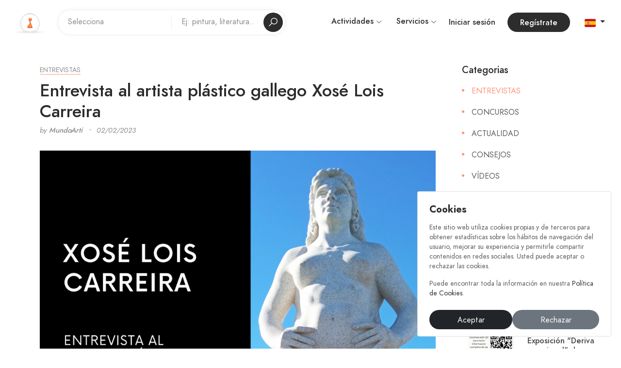

--- FILE ---
content_type: text/html; charset=UTF-8
request_url: https://www.mundoarti.com/magazine/noticia/entrevista-al-artista-plastico-gallego-xose-lois-carreira/
body_size: 11733
content:

<!DOCTYPE html>
<html lang="es-ES">
<head>
    <title translate="no">Entrevista al artista plástico gallego Xosé Lois Carreira</title>

    <meta charset="UTF-8"/>
    <meta content='width=device-width, initial-scale=1, maximum-scale=1, user-scalable=no' name='viewport'>
    <meta name="description" content="Actualmente estoy concluyendo otra escultura, también en granito, homenaje a la primera mujer médica y ginecóloga de la historia de Galicia, Olimpia Valencia.">
    <meta name="google-site-verification" content="ET_MnX63VQWypjHuQneen5ILfHerzUY4w3Mg0W5VdXo"/>
    <meta name="p:domain_verify" content="438a17cbd9068e675d233eb50b0ebc7c"/>
    <meta name="facebook-domain-verification" content="ihqi0tcr62oyg9ikhym5tiwrgmrvzy"/>


    <link rel="stylesheet" type="text/css" href="/assets/frontend/golo/fonts/jost/stylesheet.css"/>
    <link rel="stylesheet" type="text/css"
          href="/assets/frontend/golo/libs/line-awesome/css/line-awesome.min.css"/>
    <link rel="stylesheet" type="text/css"
          href="/assets/frontend/golo/libs/fontawesome-pro/css/fontawesome.css"/>
    <link rel="stylesheet" type="text/css"
          href="/assets/frontend/golo/libs/bootstrap/css/bootstrap.min.css"/>
    <link rel="stylesheet" type="text/css" href="/assets/frontend/golo/libs/slick/slick-theme.css"/>
    <link rel="stylesheet" type="text/css" href="/assets/frontend/golo/libs/slick/slick.css"/>
    <link rel="stylesheet" type="text/css"
          href="/assets/frontend/golo/libs/datetimepicker/jquery.datetimepicker.min.css"/>
    <link media="all"
          href="/assets/frontend/elite_admin/assets/node_modules/sweetalert2/dist/sweetalert2.min.css"
          rel="stylesheet">
    <link rel="stylesheet" type="text/css" href="/assets/frontend/golo/css/style.css"/>
    <link rel="stylesheet" type="text/css" href="/assets/frontend/golo/css/responsive.css"/>
    <link rel="stylesheet" type="text/css" href="/assets/frontend/golo/css/custom.css"/>
    <link rel="stylesheet" type="text/css" href="/assets/frontend/golo/css/icons.css"/>


    
    
    <link rel="shortcut icon" type="image/x-icon" href="/assets/frontend/favicon/favicon.ico"/>
    <link rel="apple-touch-icon" sizes="57x57" href="/assets/frontend/favicon/apple-touch-icon-57x57.png">
    <link rel="apple-touch-icon" sizes="60x60" href="/assets/frontend/favicon/apple-touch-icon-60x60.png">
    <link rel="apple-touch-icon" sizes="72x72" href="/assets/frontend/favicon/apple-touch-icon-72x72.png">
    <link rel="apple-touch-icon" sizes="76x76" href="/assets/frontend/favicon/apple-touch-icon-76x76.png">
    <link rel="apple-touch-icon" sizes="114x114" href="/assets/frontend/favicon/apple-touch-icon-114x114.png">
    <link rel="apple-touch-icon" sizes="120x120" href="/assets/frontend/favicon/apple-touch-icon-120x120.png">
    <link rel="apple-touch-icon" sizes="144x144" href="/assets/frontend/favicon/apple-touch-icon-144x144.png">
    <link rel="apple-touch-icon" sizes="152x152" href="/assets/frontend/favicon/apple-touch-icon-152x152.png">
    <link rel="apple-touch-icon" sizes="180x180" href="/assets/frontend/favicon/apple-touch-icon-180x180.png">
    <link rel="icon" type="image/png" href="/assets/frontend/favicon/favicon-16x16.png" sizes="16x16">
    <link rel="icon" type="image/png" href="/assets/frontend/favicon/favicon-32x32.png" sizes="32x32">
    <link rel="icon" type="image/png" href="/assets/frontend/favicon/favicon-96x96.png" sizes="96x96">
    <link rel="icon" type="image/png" href="/assets/frontend/favicon/android-chrome-192x192.png" sizes="192x192">

    <meta name="msapplication-square70x70logo" content="/assets/frontend/favicon/smalltile.png"/>
    <meta name="msapplication-square150x150logo" content="/assets/frontend/favicon/mediumtile.png"/>
    <meta name="msapplication-wide310x150logo" content="/assets/frontend/favicon/widetile.png"/>
    <meta name="msapplication-square310x310logo" content="/assets/frontend/favicon/largetile.png"/>


    <meta http-equiv="Content-Type" content="text/html" charset="UTF-8"/>
    <meta name="author" content="MundoArti Global S.L."/>
    <meta name="subject"
          content="Gestión de concursos culturales y exposiciones de arte para la promoción de artistas"/>
    <meta name="keywords"
          content="concursos literarios, concurso fotografía, concurso de dibujo, exposicion de pintura, exponer, vender obras de arte, exposicion de arte"/>
    <meta name="language" content="Spanish"/>
    <meta name="distribution" content="Global"/>
    <meta name="revisit" content="1 day">
    <meta name="robots" content="All"/>

    <!-- Facebook Pixel Code -->
    <script defer async>
        !function (f, b, e, v, n, t, s) {
            if (f.fbq) return;
            n = f.fbq = function () {
                n.callMethod ? n.callMethod.apply(n, arguments) : n.queue.push(arguments)
            };
            if (!f._fbq)
                f._fbq = n;
            n.push = n;
            n.loaded = !0;
            n.version = '2.0';
            n.queue = [];
            t = b.createElement(e);
            t.async = !0;
            t.src = v;
            s = b.getElementsByTagName(e)[0];
            s.parentNode.insertBefore(t, s)
        }(window, document, 'script', 'https://connect.facebook.net/en_US/fbevents.js');

        fbq('init', '1102309493201766');
        fbq('track', "PageView");
    </script>
    <noscript><img height="1" width="1" style="display:none"
                   src="https://www.facebook.com/tr?id=1102309493201766&ev=PageView&noscript=1"/></noscript>
    <!-- End Facebook Pixel Code -->
    <script src='https://www.google.com/recaptcha/api.js' async defer></script>

    <!-- Google tag (gtag.js) -->
    <script async src="https://www.googletagmanager.com/gtag/js?id=G-HCC23G566T"></script>
    <script>
        window.dataLayer = window.dataLayer || [];
        function gtag(){dataLayer.push(arguments);}
        gtag('js', new Date());

        gtag('config', 'G-HCC23G566T');
    </script>

            

    <meta property="og:title" content="Entrevista al artista plástico gallego Xosé Lois Carreira"/>
    <meta property="og:description"
          content="Actualmente estoy concluyendo otra escultura, también en granito, homenaje a la primera mujer médica y ginecóloga de la historia de Galicia, Olimpia Valencia."/>
    <meta property="og:type" content="article"/>
    <meta property="og:url"
          content="http://www.mundoarti.com/magazine/noticia/entrevista-al-artista-plastico-gallego-xose-lois-carreira/"/>
    <meta property="og:image"
          content="http://www.mundoarti.com/uploads/foto-noticia/597.png"/>
    <meta property="og:author"
          content="MundoArti"/>
            <meta property="og:published_time" content="02/02/2023 " />
</head>

<body>

    

<div id="wrapper">
    <div id="header" class="site-header">
                    <div class="container-fluid">
                <div class="row">
                    <div class="px-0 col-lg-6 col-5">
                        <div class="site">
                            <div class="site__menu">
                                <a title="Menu Icon" href="#" class="site__menu__icon">
                                    <i class="las la-bars la-24-black"></i>
                                </a>
                                <div class="popup-background"></div>
                                <div class="popup popup--left">
                                    <a title="Close" href="#" class="popup__close">
                                        <i class="las la-times la-24-black"></i>
                                    </a><!-- .popup__close -->
                                    <div class="popup__content">
                                                                                    <div class="popup__user popup__box open-form">
                                                                                                    <a title="Login" class="" href="/login/">Iniciar
                                                        sesión</a>
                                                                                                                                                    <a class="" title="Regístrate" href="/signup/">Regístrate</a>
                                                                                            </div>
                                                                                <div class="popup__menu popup__box">
                                            <ul class="menu-arrow">
                                                <li>
    <a class="waves-effect waves-dark pointer active has-arrow" aria-expanded="false">
        <i class="ic icons-Posterous"></i>
        <span class="hide-menu">Actividades</span>
    </a>
    <ul class="collapse in sub-menu" aria-expanded="false">
        <li>
            <a href="/concursos/"
               title="Concursos y premios">Concursos y premios</a></li>
        <li>
            <a href="/exposiciones/"
               title="Exposiciones 3D">Exposiciones virtuales</a>
        </li>
        <li>
            <a href="/museo/" title="Museo Virtual">Museo
                Virtual</a>
        </li>
        <li>
            <a href="/tienda"
               title="Tienda">Tienda</a>
        </li>
        <li>
            <a href="/comunidad" title="Comunidad">Comunidad</a>
        </li>
        <li>
            <a href="/magazine" title="Revista">Revista cultural</a>
        </li>
    </ul>
</li>
<li>
    <a class="waves-effect waves-dark pointer has-arrow" aria-expanded="false">
        <i class="ic icon-bulb"></i>
        <span class="hide-menu">Servicios</span>
    </a>
    <ul class="collapse sub-menu" aria-expanded="false">
        <li>
            <a title="Publica convocatorias" href="/concursos-culturales-de-calidad/">Publica
                convocatorias</a>
        </li>
        <li>
            <a title="Preguntas frecuentes" href="/preguntas-frecuentes-faqs/">Preguntas
                frecuentes</a>
        </li>
        <li>
            <a title="Apoyos y colaboradores"
               href="/patrocinadores/">Apoyos
                y colaboraciones</a>
        </li>
        <li>
            <a title="Contacto"
               href="/contacto/">Contacto</a>
        </li>
    </ul>
</li>                                            </ul>
                                        </div>
                                                                                                                                                                                                                                                                                                                            </div>
                                </div>
                            </div>
                            <div class="site__brand">
                                <a title="Logo" href="/" class="site__brand__logo">
                                                                            <img class="__logo"
                                             src="https://media.mundoarti.com/resources/images/v2/logo2.png"
                                             alt="Mundoarti"
                                             style="height: 45px;">
                                                                        <img class="__logo_responsive"
                                         src="https://media.mundoarti.com/resources/images/v2/logo2.png"
                                         alt="Mundoarti"
                                         style="width: 65px;">
                                </a>
                            </div>

                                <div class="site__search layout-02">
        <a title="Close" href="#" class="search__close">
            <i class="la la-times"></i>
        </a><!-- .search__close -->
            <form action="/buscar/" method="post" enctype="application/x-www-form-urlencoded" class="site-banner__search layout-02">
        <div class="field-input">
            <label for="s">Actividad</label>
            <input class="site-banner__search__input open-suggestion" id="s" type="text" name="s"
                   placeholder="Selecciona" autocomplete="off" readonly>
            <div class="search-suggestions name-suggestions">
                <ul>
                    <li><a data-value="concursos"><span>Concursos y premios</span></a></li>
                    <li><a data-value="museo"><span>Museo virtual</span></a></li>
                    <li><a data-value="virtuales"><span>Exposiciones virtuales</span></a></li>
                    <li><a data-value="tienda"><span>Tienda</span></a></li>
                    <li><a data-value="revista"><span>Revista cultural</span></a></li>
                    <li><a data-value="comunidad"><span>Comunidad</span></a></li>
                </ul>
            </div>
        </div><!-- .site-banner__search__input -->
        <div class="field-input">
            <label for="loca"></label>
            <input class="site-banner__search__input" id="loca" type="text" name="keysearch" placeholder="Ej: pintura, literatura..."
                   autocomplete="off">
        </div>
        <div class="field-submit">
            <button><i class="las la-search la-24-black"></i></button>
        </div>
    </form>

    </div>

                        </div>
                    </div>
                    <div class="px-0 col-lg-6 col-7">
                        <div class="right-header align-right">
                            <nav class="main-menu">
                                <ul>
                                    <li>
                                        <a title="Actividades">Actividades</a>
                                        <ul class="sub-menu">
                                            <li>
                                                <a href="/concursos/" title="Concursos y premios">Concursos
                                                    y
                                                    premios</a></li>
                                                                                                                                                                                <li>
                                                <a href="/exposiciones/"
                                                   title="Exposiciones 3D">Exposiciones virtuales</a>
                                            </li>
                                            <li>
                                                <a href="/museo/" title="Museo Virtual">Museo
                                                    virtual</a>
                                            </li>
                                            <li>
                                                <a href="/tienda" title="Tienda">Tienda</a>
                                            </li>
                                            <li>
                                                <a href="/comunidad" title="Comunidad">Comunidad</a>
                                            </li>
                                            <li>
                                                <a href="/magazine" title="Revista">Revista cultural</a>
                                            </li>
                                        </ul>
                                    </li>
                                    <li>
                                        <a title="Servicios">Servicios</a>
                                        <ul class="sub-menu">
                                            <li>
                                                <a title="Publica convocatorias" href="/concursos-culturales-de-calidad/">Publica
                                                    convocatorias</a>
                                            </li>
                                            <li>
                                                <a title="Preguntas frecuentes" href="/preguntas-frecuentes-faqs/">Preguntas
                                                    frecuentes</a>
                                            </li>
                                            <li>
                                                <a title="Apoyos y colaboradores"
                                                   href="/patrocinadores/">Apoyos
                                                    y colaboradores</a>
                                            </li>
                                            <li>
                                                <a title="Contacto"
                                                   href="/contacto/">Contacto</a>
                                            </li>
                                        </ul>
                                    </li>
                                                                    </ul>
                            </nav>

                                                                                                <div class="right-header__login">
                                        <a title="Login" class="" href="/login/">Iniciar sesión</a>
                                    </div>
                                                                                                                                            <div class="right-header__login">
                                            <a class="btn btn-black" href="/signup/">Regístrate</a>
                                        </div>
                                                                                                
                            <div class="right-header__search" style="margin-right: 5px">
                                <a title="Search" href="#" class="search-open">
                                    <i class="las la-search la-24-black"></i>
                                </a>
                                <div class="site__search">
                                    <a title="Close" href="#" class="search__close">
                                        <i class="la la-times"></i>
                                    </a><!-- .search__close -->
                                    <form action="#" class="site__search__form" method="GET">
                                        <div class="site__search__field">
                                            <span class="site__search__icon">
                                                <i class="las la-search la-24-black"></i>
                                            </span><!-- .site__search__icon -->
                                            <input class="site__search__input" type="text" name="buscar"
                                                   placeholder="Buscar concursos, exposiciones">
                                        </div><!-- .search__input -->
                                    </form><!-- .search__form -->
                                </div><!-- .site__search -->
                            </div>

                            <div class="right-header" style="margin: 5px">
                                    <div id="iconoTraductorGoogle" class="pull-right p-r-10">
        <div class="dropdown">
            <a id="enlaceTraductorGoogle" class="dropdown-toggle" data-toggle="dropdown"
               aria-expanded="false">

                <img class="notranslate textoTraductorGoogle" id="imagenIdioma"
                     src="https://media.mundoarti.com/resources/images/flags/bandera-es.png" width="23" alt="">

                
            </a>
            <ul role="menu" class="dropdown-menu dropdown-menu-right lang-select">
                <li role="presentation" class="col-12 bolder">Selecciona tu idioma</li>

                <li role="presentation" class="col-4 col-sm-3" style="height: 31px;">
                    <a href="#de" class="text-capitalize gris-defecto" data-lang="de">
                        <img src="https://media.mundoarti.com/resources/images/flags/bandera-de.png" width="18"
                             alt=""
                             style="margin-bottom: 2px;" class="lazyload">
                        Alemán
                    </a>
                </li>
                <li role="presentation" class="col-4 col-sm-3" style="height: 31px;">
                    <a href="#ar" class="text-capitalize gris-defecto" data-lang="ar">
                        <img src="https://media.mundoarti.com/resources/images/flags/bandera-ar.png" width="18"
                             alt=""
                             style="margin-bottom: 2px;" class="lazyload">
                        Árabe</a>
                </li>
                <li role="presentation" class="col-4 col-sm-3" style="height: 31px;">
                    <a href="#ca" class="text-capitalize gris-defecto" data-lang="ca">
                        <img src="https://media.mundoarti.com/resources/images/flags/bandera-ca.png" width="18"
                             alt=""
                             style="margin-bottom: 2px;" class="lazyload">
                        Catalán</a>
                </li>
                <li role="presentation" class="col-4 col-sm-3" style="height: 31px;">
                    <a href="#zh-CN" class="text-capitalize gris-defecto" data-lang="zh-CN">
                        <img src="https://media.mundoarti.com/resources/images/flags/bandera-ch.png" width="18"
                             alt=""
                             style="margin-bottom: 2px;" class="lazyload">
                        Chino</a>
                </li>
                <li role="presentation" class="col-4 col-sm-3" style="height: 31px;">
                    <a href="#es" class="text-capitalize gris-defecto" data-lang="es">
                        <img src="https://media.mundoarti.com/resources/images/flags/bandera-es.png" width="18"
                             alt=""
                             style="margin-bottom: 2px;" class="lazyload">
                        Español
                    </a>
                </li>
                <li role="presentation" class="col-4 col-sm-3" style="height: 31px;">
                    <a href="#eu" class="text-capitalize gris-defecto" data-lang="eu">
                        <img src="https://media.mundoarti.com/resources/images/flags/bandera-eu.png" width="18"
                             alt=""
                             style="margin-bottom: 2px;" class="lazyload">
                        Euskera</a>
                </li>
                <li role="presentation" class="col-4 col-sm-3" style="height: 31px;">
                    <a href="#fr" class="text-capitalize gris-defecto" data-lang="fr">
                        <img src="https://media.mundoarti.com/resources/images/flags/bandera-fr.png" width="18"
                             alt=""
                             style="margin-bottom: 2px;" class="lazyload">
                        Francés</a>
                </li>
                <li role="presentation" class="col-4 col-sm-3" style="height: 31px;">
                    <a href="#gl" class="text-capitalize gris-defecto" data-lang="gl">
                        <img src="https://media.mundoarti.com/resources/images/flags/bandera-gl.png" width="18"
                             alt=""
                             style="margin-bottom: 2px;" class="lazyload">
                        Gallego</a>
                </li>
                <li role="presentation" class="col-4 col-sm-3" style="height: 31px;">
                    <a href="#en" class="text-capitalize gris-defecto" data-lang="en">
                        <img src="https://media.mundoarti.com/resources/images/flags/bandera-en.png" width="18"
                             alt=""
                             style="margin-bottom: 2px;" class="lazyload">
                        Inglés</a>
                </li>
                <li role="presentation" class="col-4 col-sm-3" style="height: 31px;">
                    <a href="#it" class="text-capitalize gris-defecto" data-lang="it">
                        <img src="https://media.mundoarti.com/resources/images/flags/bandera-it.png" width="18"
                             alt=""
                             style="margin-bottom: 2px;" class="lazyload">
                        Italiano</a>
                </li>
                <li role="presentation" class="col-4 col-sm-3" style="height: 31px;">
                    <a href="#ja" class="text-capitalize gris-defecto" data-lang="ja">
                        <img src="https://media.mundoarti.com/resources/images/flags/bandera-ja.png" width="18"
                             alt=""
                             style="margin-bottom: 2px;" class="lazyload">
                        Japones</a>
                </li>
                <li role="presentation" class="col-4 col-sm-3" style="height: 31px;">
                    <a href="#pl" class="text-capitalize gris-defecto" data-lang="pl">
                        <img src="https://media.mundoarti.com/resources/images/flags/bandera-pl.png" width="18"
                             alt=""
                             style="margin-bottom: 2px;" class="lazyload">

                        Polaco</a>
                </li>
                <li role="presentation" class="col-4 col-sm-3" style="height: 31px;">
                    <a href="#pt" class="text-capitalize gris-defecto" data-lang="pt">
                        <img src="https://media.mundoarti.com/resources/images/flags/bandera-pt.png" width="18"
                             alt=""
                             style="margin-bottom: 2px;" class="lazyload">

                        Portugués</a>
                </li>
                <li role="presentation" class="col-4 col-sm-3" style="height: 31px;">
                    <a href="#ru" class="text-capitalize gris-defecto" data-lang="ru">
                        <img src="https://media.mundoarti.com/resources/images/flags/bandera-ru.png" width="18"
                             alt=""
                             style="margin-bottom: 2px;" class="lazyload">

                        Ruso</a>
                </li>
                <li role="presentation" class="col-4 col-sm-3" style="height: 31px;">
                    <a href="#sv" class="text-capitalize gris-defecto" data-lang="sv">
                        <img src="https://media.mundoarti.com/resources/images/flags/bandera-sv.png" width="18"
                             alt=""
                             style="margin-bottom: 2px;" class="lazyload">

                        Sueco</a>
                </li>
                <li role="presentation" class="col-4 col-sm-3" style="height: 31px;">
                    <a href="#tr" class="text-capitalize gris-defecto" data-lang="tr">
                        <img src="https://media.mundoarti.com/resources/images/flags/bandera-tr.png" width="18"
                             alt=""
                             style="margin-bottom: 2px;" class="lazyload">

                        Turco</a>
                </li>
                <li class="texto-powered-by-google col-md-12 col-xs-12 text-center mt-1">
                    <span style="color: #898989;">Traducido por Google Translate</span></li>
                                                                                            </ul>
        </div>
    </div>

                            </div>

                                                                                                                                                                                                </div><!-- .right-header -->
                    </div>
                </div>
            </div>
            </div>


             <main id="main" class="site-main contact-main">
                <div class="page-content isotope">
            <div class="container">
                                
                <div class="page-content page-content-sidebar blog-content">
                    <div class="">
                        <div class="row">
                            <div class="col-lg-9">
                                                                <div class="post-grid ">
                                        <div class="blog-left" style="margin: 0 15px">
        <ul class="breadcrumbs">
                            <li>
                    <a title="Entrevistas"
                       href="/magazine?categoria=2">Entrevistas</a>
                </li>
                    </ul><!-- .breadcrumbs -->
        <div class="entry-content">
            <h1>Entrevista al artista plástico gallego Xosé Lois Carreira</h1>
            <ul class="entry-meta">
                <li>
                    by <a title="MundoArti">MundoArti</a>
                </li>
                <li>02/02/2023 </li>
                            </ul>
            <div class="entry-desc">
                                    <img src="https://media.mundoarti.com/foto_noticia_grande/foto-noticia/597.png"
                         alt="">
                                <p><strong>Cu&eacute;ntanos algo sobre ti.</strong></p>

<p>Tengo 51 a&ntilde;os, soy un artista multidisciplinar gallego y vengo desarrollando mi carrera art&iacute;stica con desigual fortuna desde finales de los noventa.</p>

<p>M&aacute;s informaci&oacute;n en mi p&aacute;gina web <a href="http://www.xoseloiscarreira.wix.com/xoseloiscarreira">www.xoseloiscarreira.wix.com/xoseloiscarreira</a></p>

<p><strong>Si tuvieras que definir en una frase los prop&oacute;sitos de tu trabajo &iquest;qu&eacute; dir&iacute;as?</strong></p>

<p>Lo que no puedas explicar en una frase sencilla simplemente es que est&aacute; fuera de tu conocimiento. A estas alturas desconozco el prop&oacute;sito &uacute;ltimo de todo esto e intuyo que ni tan siquiera est&eacute; cerca de cumplir prop&oacute;sito alguno en ese sentido. Con todo, es algo que me mantiene vivo, en alerta, sensible; y hasta es posible, ojal&aacute;, que sea transmisible e incluso beneficioso para alguien m&aacute;s.</p>
                <p><strong>H&aacute;blanos de tu obra recientemente instalada en Ourense, titulada &ldquo;Limuhe, A Dama da Lagoa de Antela&rdquo;.</strong></p>

<p>Se trata de una escultura p&uacute;blica monumental, un encargo institucional, est&aacute; realizada en dos piezas de granito y juega con la mitolog&iacute;a y leyendas muy presentes en la mayor&iacute;a de las conocidas como naciones celtas, imaginario muy extendido adem&aacute;s por toda Europa a ra&iacute;z de la llamada literatura art&uacute;rica, y que en concreto se centra en la figura mitol&oacute;gica de mujeres moradoras de las aguas que emerg&iacute;an de su m&aacute;gico letargo para restaurar orden, justicia y equilibrio pante&iacute;sta.</p>

<p><strong>&iquest;Podr&iacute;as explicarnos qu&eacute; representa y qu&eacute; significa con m&aacute;s detalle?</strong></p>

<p>Limuhe representa una figura femenina desnuda en actitud proactiva que emerge del abismo de la superstici&oacute;n lastrada por un pesado manto de espirales y ca&oacute;tico movimiento de agua. M&aacute;s all&aacute; de la obvia referencia mitol&oacute;gica celta y de la carga feminista presente tanto en el tratamiento formal como conceptual del desnudo, esta pieza posee una lectura oculta m&aacute;s &iacute;ntima en relaci&oacute;n con la b&uacute;squeda de una figuraci&oacute;n propia, transaccional desde cierta abstracci&oacute;n di&eacute;drica y pivotando en torno a conceptos clave como sentido de pertenencia, ausencia, desarraigo, abandono, soledad, tradici&oacute;n, superstici&oacute;n, raz&oacute;n, e intentando, en definitiva, llegar a un discurso pl&aacute;stico y narrativo m&aacute;s evolucionado y diferenciado.</p>
                                    <blockquote><p>Actualmente estoy concluyendo otra escultura, también en granito, homenaje a la primera mujer médica y ginecóloga de la historia de Galicia, Olimpia Valencia.</p></blockquote>
                                                    <img src="https://media.mundoarti.com/foto_noticia_grande/foto-noticia/597-foto_media.png"
                         alt="" class="">
                                <p style="text-align:center"><em>Limuhe A Dama da Lagoa</em> de Xos&eacute; Lois Carreira</p>

<p><strong>&iquest;Es f&aacute;cil ser artista? &iquest;Cu&aacute;nto tiempo te lleva realizar una obra?</strong></p>

<p>Ser artista es un aut&eacute;ntico infierno en muchos sentidos: dif&iacute;cil conciliaci&oacute;n familiar, imposibilidad de rentas dignas constantes con las que levantar un proyecto de vida, procesos creativos extenuantes f&iacute;sica y mentalmente, poco o nada valorados y muy dif&iacute;ciles de programar y cuantificar con exactitud y rigor administrativo, falta global de inter&eacute;s y consideraci&oacute;n hacia el fen&oacute;meno cultural y art&iacute;stico, etc&hellip;</p>

<p>Vemos que mayoritariamente tu obra se ha encaminado hacia el encargo institucional y la escultura p&uacute;blica, &iquest;no te has planteado trabajar con alguna Galer&iacute;a o bajo supervisi&oacute;n de alg&uacute;n comisario o curador de Arte?</p>

<p>La escultura p&uacute;blica siempre me ha brindado la oportunidad &uacute;nica de desarrollar mi trabajo de manera totalmente libre y aut&oacute;noma, ajeno a modas, inercias y presiones de mercado, y nunca gregario de cr&iacute;tica, galeristas o curadores. El encargo p&uacute;blico tiene adem&aacute;s el enorme reto creativo de la ineludible responsabilidad institucional, muy alta tanto en lo formal como en lo que a discurso garantista se refiere, y tambi&eacute;n con una vinculaci&oacute;n mucho m&aacute;s fuerte con la ciudadan&iacute;a a la que va destinada, as&iacute; como con el espacio y momento en el que act&uacute;as. Al final, en cada obra p&uacute;blica intentas agotar tu mejor versi&oacute;n, como si de una exposici&oacute;n permanente de m&aacute;ximo nivel en el museo de la vida cotidiana se tratara.</p>

<p><strong>Si tuvieras que elegir una palabra que te definiera &iquest;cu&aacute;l ser&iacute;a?</strong></p>

<p>Sin duda ser&iacute;a una palabra gallega&hellip;, tal vez &ldquo;Antela&rdquo;, toponimia que nos retrotrae a antiguas y legendarias lagunas, riqueza patrimonial y natural extinta, pero tambi&eacute;n peque&ntilde;o, humilde testigo y protagonista de una nueva edad de la piedra.</p>

<p><strong>Tenemos entendido que est&aacute;s trabajando en otra obra. &iquest;Podr&iacute;as adelantarnos algo?</strong></p>

<p>Si, actualmente estoy concluyendo otra escultura, tambi&eacute;n en granito, homenaje a la primera mujer m&eacute;dica y ginec&oacute;loga de la historia de Galicia, Olimpia Valencia. Fue una mujer pionera tanto en reivindicaci&oacute;n de derechos e igualdad como en investigaci&oacute;n y divulgaci&oacute;n m&eacute;dica. Se trata de una escultura sedente, referencia expl&iacute;cita a la escultura celt&iacute;bera limiana, que representa la figura de Olimpia en actitud serena, proactiva y proyect&aacute;ndose a trav&eacute;s de espacio y tiempo.</p>
                                    <img src="https://media.mundoarti.com/foto_noticia_grande/foto-noticia/597-foto_pie.png"
                         alt="" class="">
                                <p style="text-align:center"><em>Fendas no Ar</em> y <em>Am&eacute;rica </em>(Premio Eixo Atl&aacute;ntico de pintura) de Xos&eacute; Lois Carreira</p>

<p><strong>&iquest;Qu&eacute; artistas o movimientos art&iacute;sticos te han influido m&aacute;s?</strong></p>

<p>Muchas influencias&hellip; El arte rupestre indoeuropeo. El primer Rom&aacute;nico y la escultura celt&iacute;bera. Antiguos gremios y canteros medievales. El Maestro Mateo. El &uacute;ltimo Miguel &Aacute;ngel renacentista octogenario. Camile Claudel. El Grupo Gaur de escultura vasca. Txomin Badiola y Elena Mendiz&aacute;bal. Equipo Cr&oacute;nica. El pintor japon&eacute;s Tetsuya Ishida y su escalofriante visi&oacute;n del sometimiento al trabajo, la soledad y la crueldad de la sociedad nipona. La inglesa Lynette Yiadom y su dignificaci&oacute;n del modelo afro an&oacute;nimo. La fin&iacute;sima l&iacute;nea imaginaria que une a Goya, Vel&aacute;zquez, Cervantes, Edward Hopper, Alfred Hitchcock y Ridley Scott. Referentes gallegos como Castelao, Maruja Mallo, Menchu Lamas, los tres escultores Franciscos: Asorey, Remiseiro y Leiro. Muchas influencias&hellip;</p>

<p><strong>&iquest;Qu&eacute; supone para ti MundoArti Global? &iquest;Te ha ayudado a crecer como artista?</strong></p>

<p>MundoArti es una plataforma virtual &uacute;nica y especializada, muy valiosa tanto para estar en contacto directo con el mundo del arte y los creadores, as&iacute; como para recibir informaci&oacute;n de primera mano de la evoluci&oacute;n del arte contempor&aacute;neo y de la irrupci&oacute;n de nuevos discursos pl&aacute;sticos y narrativos. Es una herramienta &aacute;gil y valiosa.</p>
            </div><!-- .entry-desc -->
        </div><!-- .entry-content -->
        <div class="related-post">
            <h2>Noticias relacionadas</h2>
            <div class="related-grid columns-3">
                                    <article class="hover__box post col-12 col-sm-4">
                        <div class="post__thumb hover__box__thumb card-gris">
                            <a title="Irolando Gattorno, artista cubano en Madrid: realismo mágico y pintura contemporánea"
                               href="/magazine/noticia/irolando-gattorno-artista-cubano-en-madrid-realismo-magico-y-pintura-contemporanea/">
                                <img src="https://media.mundoarti.com/foto_noticia_articulo/foto-noticia/733.jpg"
                                     alt="" class="img-responsive"></a>
                        </div>
                        <div class="post__info">
                            <ul class="post__category">
                                                                    <li><a title="Entrevistas"
                                           href="/magazine?categoria=2">Entrevistas</a>
                                    </li>
                                                            </ul>
                            <h3 class="post__title">
                                <a title="Irolando Gattorno, artista cubano en Madrid: realismo mágico y pintura contemporánea"
                                   href="/magazine/noticia/irolando-gattorno-artista-cubano-en-madrid-realismo-magico-y-pintura-contemporanea/">Irolando Gattorno, artista cubano en Madrid: realismo mágico y pintura contemporánea</a>
                            </h3>
                            <ul class="entry-meta">
                                <li>
                                    by <a title="MundoArti">MundoArti</a>
                                </li>
                                <li>26/01/2026 </li>
                                                            </ul>
                        </div>
                    </article>
                                    <article class="hover__box post col-12 col-sm-4">
                        <div class="post__thumb hover__box__thumb card-gris">
                            <a title="Giuseppe Concas y la imagen como memoria de la Ibiza auténtica"
                               href="/magazine/noticia/giuseppe-concas-y-la-imagen-como-memoria-de-la-ibiza-autentica/">
                                <img src="https://media.mundoarti.com/foto_noticia_articulo/foto-noticia/731.png"
                                     alt="" class="img-responsive"></a>
                        </div>
                        <div class="post__info">
                            <ul class="post__category">
                                                                    <li><a title="Entrevistas"
                                           href="/magazine?categoria=2">Entrevistas</a>
                                    </li>
                                                            </ul>
                            <h3 class="post__title">
                                <a title="Giuseppe Concas y la imagen como memoria de la Ibiza auténtica"
                                   href="/magazine/noticia/giuseppe-concas-y-la-imagen-como-memoria-de-la-ibiza-autentica/">Giuseppe Concas y la imagen como memoria de la Ibiza auténtica</a>
                            </h3>
                            <ul class="entry-meta">
                                <li>
                                    by <a title="Mundoarti">Mundoarti</a>
                                </li>
                                <li>08/01/2026 </li>
                                                            </ul>
                        </div>
                    </article>
                                    <article class="hover__box post col-12 col-sm-4">
                        <div class="post__thumb hover__box__thumb card-gris">
                            <a title="Entrevista al artista Juan Carlos González"
                               href="/magazine/noticia/entrevista-al-artista-juan-carlos-gonzalez/">
                                <img src="https://media.mundoarti.com/foto_noticia_articulo/foto-noticia/729.jpg"
                                     alt="" class="img-responsive"></a>
                        </div>
                        <div class="post__info">
                            <ul class="post__category">
                                                                    <li><a title="Entrevistas"
                                           href="/magazine?categoria=2">Entrevistas</a>
                                    </li>
                                                            </ul>
                            <h3 class="post__title">
                                <a title="Entrevista al artista Juan Carlos González"
                                   href="/magazine/noticia/entrevista-al-artista-juan-carlos-gonzalez/">Entrevista al artista Juan Carlos González</a>
                            </h3>
                            <ul class="entry-meta">
                                <li>
                                    by <a title="Mundoarti">Mundoarti</a>
                                </li>
                                <li>11/12/2025 </li>
                                                            </ul>
                        </div>
                    </article>
                            </div>
        </div>
    </div>
                                </div>
                                                            </div>
                            <div class="col-lg-3">
                                <div class="sidebar">

                                        <aside class="widget widget-category no-hide">
        <h3 class="widget-title">Categorias</h3>
        <div class="widget-content">
            <ul>
                                    <li>
                        <a class="active"
                           href="/magazine?categoria=2">Entrevistas</a>
                    </li>
                                    <li>
                        <a class=""
                           href="/magazine?categoria=4">Concursos</a>
                    </li>
                                    <li>
                        <a class=""
                           href="/magazine?categoria=7">Actualidad</a>
                    </li>
                                    <li>
                        <a class=""
                           href="/magazine?categoria=8">Consejos</a>
                    </li>
                                    <li>
                        <a class=""
                           href="/magazine?categoria=9">Vídeos</a>
                    </li>
                                    <li>
                        <a class=""
                           href="/magazine?categoria=10">Catálogos</a>
                    </li>
                            </ul>
        </div>
    </aside>

                                    <aside class="widget widget-post no-hide">
                                            <h3 class="widget-title">Noticias destacadas</h3>
    <div class="widget-content">
                    <article class="post">
                <img src="https://media.mundoarti.com/foto_noticia/foto-noticia/733.jpg"
                     alt="">
                <div class="post__info">
                    <ul class="post__category">
                        <li><a title="Entrevistas"
                               href="/magazine?categoria=2">
                                Entrevistas</a>
                        </li>
                    </ul>
                    <h3 class="post__title">
                        <a title="Irolando Gattorno, artista cubano en Madrid: realismo mágico y pintura contemporánea"
                           href="/magazine/noticia/irolando-gattorno-artista-cubano-en-madrid-realismo-magico-y-pintura-contemporanea/">Irolando Gattorno, artista cubano en Madrid: realismo mágico y pintura contemporánea</a>
                    </h3>
                </div>
            </article>
                    <article class="post">
                <img src="https://media.mundoarti.com/foto_noticia/foto-noticia/732.png"
                     alt="">
                <div class="post__info">
                    <ul class="post__category">
                        <li><a title="Actualidad"
                               href="/magazine?categoria=7">
                                Actualidad</a>
                        </li>
                    </ul>
                    <h3 class="post__title">
                        <a title="Exposición &quot;Deriva emocional&quot; de IgniPyC en Hopper"
                           href="/magazine/noticia/exposicion-deriva-emocional-de-ignipyc-en-hopper/">Exposición &quot;Deriva emocional&quot; de IgniPyC en Hopper</a>
                    </h3>
                </div>
            </article>
                    <article class="post">
                <img src="https://media.mundoarti.com/foto_noticia/foto-noticia/731.png"
                     alt="">
                <div class="post__info">
                    <ul class="post__category">
                        <li><a title="Entrevistas"
                               href="/magazine?categoria=2">
                                Entrevistas</a>
                        </li>
                    </ul>
                    <h3 class="post__title">
                        <a title="Giuseppe Concas y la imagen como memoria de la Ibiza auténtica"
                           href="/magazine/noticia/giuseppe-concas-y-la-imagen-como-memoria-de-la-ibiza-autentica/">Giuseppe Concas y la imagen como memoria de la Ibiza auténtica</a>
                    </h3>
                </div>
            </article>
                    <article class="post">
                <img src="https://media.mundoarti.com/foto_noticia/foto-noticia/730.jpg"
                     alt="">
                <div class="post__info">
                    <ul class="post__category">
                        <li><a title="Actualidad"
                               href="/magazine?categoria=7">
                                Actualidad</a>
                        </li>
                    </ul>
                    <h3 class="post__title">
                        <a title="XXV Exposición Internacional Museo Virtual MundoArti 2025: un viaje artístico global desde cualquier pantalla"
                           href="/magazine/noticia/xxv-exposicion-internacional-museo-virtual-mundoarti-2025-un-viaje-artistico-global-desde-cualquier-pantalla/">XXV Exposición Internacional Museo Virtual MundoArti 2025: un viaje artístico global desde cualquier pantalla</a>
                    </h3>
                </div>
            </article>
                    <article class="post">
                <img src="https://media.mundoarti.com/foto_noticia/foto-noticia/729.jpg"
                     alt="">
                <div class="post__info">
                    <ul class="post__category">
                        <li><a title="Entrevistas"
                               href="/magazine?categoria=2">
                                Entrevistas</a>
                        </li>
                    </ul>
                    <h3 class="post__title">
                        <a title="Entrevista al artista Juan Carlos González"
                           href="/magazine/noticia/entrevista-al-artista-juan-carlos-gonzalez/">Entrevista al artista Juan Carlos González</a>
                    </h3>
                </div>
            </article>
            </div>
                                    </aside>
                                    <aside class="widget no-hide">
                                                                                    <div class="side-widget">
                                                <div class="ad-banner">
                                                    <span>Entrevistas</span>
                                                    <a href="https://www.mundoarti.com/magazine/noticias/entrevistas"
                                                       target="_blank" >
                                                        <img src="https://media.mundoarti.com/anuncio-noticia/5e271a7a643aa2.57349613-xAS2129.gif"
                                                             width="328px" height="273px" class="img-responsive"
                                                             alt="Entrevistas"/>
                                                    </a>
                                                </div>
                                            </div>
                                                                                                                    </aside>
                                </div>
                            </div>
                        </div>
                    </div>
                </div>

            </div>
        </div>
    </main>

            <div id="cookies" class="card card-cookies">
            <div class="card-body m-2">
                <h2 class="card-title">Cookies</h2>
                <p class="card-text my-3" style="font-size: 14px">
                    Este sitio web utiliza cookies propias y de terceros para obtener estadísticas sobre los hábitos de navegación del usuario, mejorar su experiencia y permitirle compartir contenidos en redes sociales. Usted puede aceptar o rechazar las cookies.
                </p>
                <p class="card-text" style="font-size: 14px">
                    Puede encontrar toda la información en nuestra <a href="/condiciones-legales/">Política de Cookies</a>.
                </p>
                </br>
                <div class="d-flex gap-2">
                    <a class="btn text-white text-center bg-dark flex-fill aceptar">Aceptar</a>
                    <a class="btn text-white text-center bg-secondary flex-fill rechazar">Rechazar</a>
                </div>
            </div>
        </div>
    

    <footer id="footer" class="footer">
                    <div class="container">
                <div class="footer__top">
                    <div class="row">
                        <div class="col-lg-5 mb-5">
                                                                                                                                                                                                                                                                                                                                                                                                                                                                                                                        <h3 class="footer__top__info__desc mb-3">Actividad subvencionada por</h3>
                            <img src="https://media.mundoarti.com/resources/images/v2/banner_patrocinadores__.png"
                                 alt="Ajuntamiento de Valencia" style="margin-top: 20px">
                        </div>
                        <div class="col-lg-2">
                            <aside class="footer__top__nav">
                                <h3>Compañía</h3>
                                <ul>
                                    <li>
                                        <a title="nosotros" href="/historia-de-arti/">Conócenos</a>
                                    </li>
                                    <li>
                                        <a title="colaboradores" href="/patrocinadores/">Apoyos y
                                            colaboradores</a>
                                    </li>
                                    <li>
                                        <a title="condiciones legales" href="/condiciones-legales/">Condiciones
                                            legales</a>
                                    </li>
                                    <li>
                                        <a title="faqs" href="/preguntas-frecuentes-faqs/">Faqs</a>
                                    </li>
                                </ul>
                            </aside>
                        </div>
                        <div class="col-lg-2">
                            <aside class="footer__top__nav">
                                <h3>Servicios</h3>
                                <ul>
                                    <li><a title="Publica concursos" href="/concursos-culturales-de-calidad/">Publica
                                            concursos</a></li>
                                    <li><a title="Publica exposiciones" href="/convierte-tu-local/">Publica
                                            exposiciones</a></li>
                                    <li><a title="Otros servicios"
                                           href="/magazine/noticia/servicios-mundoarti/">Otros
                                            servicios</a></li>
                                    <li><a title="Usuario Premium" href="/hazte-premium/">Usuario
                                            Premium</a></li>
                                </ul>
                            </aside>
                        </div>
                        <div class="col-lg-3">
                            <aside class="footer__top__nav footer__top__nav--contact">
                                <h3>Contáctanos</h3>
                                <p>Email: contacto@mundoarti.com</p>
                                <p>Teléfono: +34 647 88 99 54</p>
                                <ul>
                                    <li class="facebook">
                                        <a title="Facebook" href="https://www.facebook.com/mundoartisite"
                                           target="_blank">
                                            <i class="la la-facebook-f"></i>
                                        </a>
                                    </li>
                                    <li class="youtube">
                                        <a title="Youtube"
                                           href="https://www.youtube.com/channel/UCKIfLa6Q6dQIZHHLJGg8yCA"
                                           target="_blank">
                                            <i class="la la-youtube"></i>
                                        </a>
                                    </li>
                                    <li class="instagram">
                                        <a title="Instagram" href="https://instagram.com/mundoarti/" target="_blank">
                                            <i class="la la-instagram"></i>
                                        </a>
                                    </li>
                                </ul>
                            </aside>
                        </div>
                    </div>
                </div>
                <div class="footer__bottom">
                    <p class="footer__bottom__copyright">2026 &copy; Mundoarti. All
                        rights
                        reserved. V34</p>
                </div>
            </div>
            </footer>
</div>

        
    <script src="/assets/frontend/golo/js/jquery-1.12.4.js"></script>
    <script src="/assets/frontend/golo/libs/popper/popper.js"></script>
    <script src="/assets/frontend/elite_admin/assets/node_modules/bootstrap/dist/js/bootstrap.min.js"></script>
    <script src="/assets/frontend/golo/libs/bootstrap/js/bootstrap.min.js"></script>
    <script src="/assets/frontend/js/lazysizes.min.js"></script>


    <script src="/assets/frontend/golo/libs/slick/slick.min.js"></script>
    <script src="/assets/frontend/golo/libs/slick/jquery.zoom.min.js"></script>
    <script src="/assets/frontend/golo/libs/isotope/isotope.pkgd.min.js"></script>
    <script src="/assets/frontend/golo/libs/chosen/chosen.jquery.min.js"></script>
    <script src="/assets/frontend/golo/libs/datetimepicker/jquery.datetimepicker.full.min.js"></script>
    <script src="/assets/frontend/golo/libs/waypoints/jquery.waypoints.min.js"></script>
    <script src="/assets/frontend/elite_admin/assets/node_modules/wizard/jquery.validate.min.js"></script>

    <script src="/assets/frontend/elite_admin/assets/node_modules/sweetalert2/dist/sweetalert2.all.min.js"></script>

    <!-- orther script -->
    <script src="/assets/frontend/golo/js/main.js"></script>

    <script type="text/javascript"
            src="//translate.google.com/translate_a/element.js?cb=googleTranslateElementInit"></script>
    <script type="text/javascript" src="/assets/frontend/js/utils/sweetalerts.js"></script>
    <script src="/assets/frontend/elite_admin/js/funciones_comunes.js"></script>

    <script async src="https://www.googletagmanager.com/gtag/js?id=UA-66058804-1"></script>

    <script>
        (function (i, s, o, g, r, a, m) {
            i['GoogleAnalyticsObject'] = r;
            i[r] = i[r] || function () {
                (i[r].q = i[r].q || []).push(arguments)
            }, i[r].l = 1 * new Date();
            a = s.createElement(o),
                m = s.getElementsByTagName(o)[0];
            a.async = 1;
            a.src = g;
            m.parentNode.insertBefore(a, m)
        })(window, document, 'script', '//www.google-analytics.com/analytics.js', 'ga');

        ga('create', 'UA-66058804-1', 'auto');
        ga('send', 'pageview');
    </script>





    <!--[if lt IE 9]>
    <script src="https://oss.maxcdn.com/libs/html5shiv/3.7.0/html5shiv.js" async defer></script>
    <script src="https://oss.maxcdn.com/libs/respond.js/1.4.2/respond.min.js" async defer></script>
    <![endif]-->

    <script type="text/javascript">

        let contadorMeGusta = null;

        
        


        async function marcarFavorito(nodo, url, nodoInnerText = null) {
            const res = await fetch(url);
            const result = await res.json();

            if (result) {
                if (result.error === 0) {
                    if ($(nodo).hasClass("ma-bg-naranja")) {
                        contadorMeGusta -= 1;
                    } else {
                        contadorMeGusta += 1;
                    }
                    if (nodoInnerText) {
                        $('.add-wishlist').toggleClass("ma-bg-naranja")
                        $("." + nodoInnerText).text(contadorMeGusta);
                    } else {
                        $(nodo).toggleClass("ma-bg-naranja")
                    }

                } else {
                    location.href = "/login/";
                }
            }
        }


        async function marcarFavoritoPerfilConcursoVirtual(data) {
            const res = await fetch("/comunidad/marcar-favorito/", {
                method: "POST",
                body: JSON.stringify(data)
            });

            const result = await res.json();

            let text = result.guardado ? "Artista seguido" : "";

            if (result.error) {
                location.href = "/login/";
            }

        }

        $(document).ready(function () {

            
            if (window.history.replaceState) {
                window.history.replaceState(null, null, window.location.href);
            }


            setTimeout(function () {
                $(".skiptranslate").hide().parent('body').css("top", 0);
            }, 600);

            setTimeout(function () {
                $(".skiptranslate").hide().parent('body').css("top", 0);
            }, 1100);


            $(document).on("click", '.ma-favorito, .add-wishlist', function () {
                                sweetAlert.showLoginRegister("Inicia sesión para realizar esta acción.<br> Si no tienes cuenta, regístrate gratis.")
                
            })


        });


        let pag = 1;

        function mostrarElement(elements, nodoACargar, cantidadDeElements, offset = 0) {
            $('.' + nodoACargar).append(elements.slice(offset, (cantidadDeElements + offset)));
        }

        function cargaDeElementsAsincrono(elements, nodoACargar, nodoDispatcher, cantidadDeElements = 8) {

            mostrarElement(elements, nodoACargar, cantidadDeElements);

            let countElements = elements.length;
            let cantidadPaginas = Math.ceil(countElements / cantidadDeElements);

            if (pag < cantidadPaginas) {
                $('.' + nodoDispatcher).show();
            }


            $('.' + nodoDispatcher).on("click", function (e) {
                e.stopPropagation();
                e.preventDefault();
                pag++;

                let offset = (pag - 1) * cantidadDeElements;

                mostrarElement(elements, nodoACargar, cantidadDeElements, offset);

                if (pag === cantidadPaginas) {
                    $('.' + nodoDispatcher).hide();
                }
            })


        }
    </script>



</body>
</html>

--- FILE ---
content_type: text/css
request_url: https://www.mundoarti.com/assets/frontend/golo/css/style.css
body_size: 29829
content:
/*==========================================================
	1. IMPORT FILES
==========================================================*/
/*==========================================================
	2. GENERAL
==========================================================*/
html {
    border: 0;
    font-size: 100%;
    margin: 0;
    outline: 0;
    padding: 0;
    vertical-align: baseline;
}

body {
    border: 0;
    font-size: 100%;
    margin: 0;
    outline: 0;
    padding: 0;
    vertical-align: baseline;
    font-size: 16px;
    color: #5d5d5d;
    font-weight: 400;
    font-family: "Jost-Book";
    font-style: normal;
    font-stretch: normal;
    line-height: normal;
    letter-spacing: normal;
}

div {
    border: 0;
    font-size: 100%;
    margin: 0;
    outline: 0;
    padding: 0;
    vertical-align: baseline;
}

span {
    border: 0;
    font-size: 100%;
    margin: 0;
    outline: 0;
    padding: 0;
    vertical-align: baseline;
}

applet {
    border: 0;
    font-size: 100%;
    margin: 0;
    outline: 0;
    padding: 0;
    vertical-align: baseline;
}

object {
    border: 0;
    font-size: 100%;
    margin: 0;
    outline: 0;
    padding: 0;
    vertical-align: baseline;
}

iframe {
    border: 0;
    font-size: 100%;
    margin: 0;
    outline: 0;
    padding: 0;
    vertical-align: baseline;
}

h1 {
    border: 0;
    font-size: 100%;
    margin: 0;
    outline: 0;
    padding: 0;
    vertical-align: baseline;
    clear: both;
    color: #2d2d2d;
    font-family: "Jost";
    font-weight: 700;
    font-size: 24px;
}

h2 {
    border: 0;
    font-size: 100%;
    margin: 0;
    outline: 0;
    padding: 0;
    vertical-align: baseline;
    clear: both;
    color: #2d2d2d;
    font-family: "Jost";
    font-weight: 700;
    font-size: 20px;
}

h3 {
    border: 0;
    font-size: 100%;
    margin: 0;
    outline: 0;
    padding: 0;
    vertical-align: baseline;
    clear: both;
    color: #2d2d2d;
    font-family: "Jost";
    font-weight: 700;
    font-size: 18px;
}

h4 {
    border: 0;
    font-size: 100%;
    margin: 0;
    outline: 0;
    padding: 0;
    vertical-align: baseline;
    clear: both;
    color: #2d2d2d;
    font-family: "Jost";
    font-weight: 700;
    font-size: 16px;
}

h5 {
    border: 0;
    font-size: 100%;
    margin: 0;
    outline: 0;
    padding: 0;
    vertical-align: baseline;
    clear: both;
    color: #2d2d2d;
    font-family: "Jost";
    font-weight: 700;
    font-size: 14px;
}

h6 {
    border: 0;
    font-size: 100%;
    margin: 0;
    outline: 0;
    padding: 0;
    vertical-align: baseline;
    clear: both;
    color: #2d2d2d;
    font-family: "Jost";
    font-weight: 700;
    font-size: 12px;
}

p {
    border: 0;
    font-size: 100%;
    margin: 0;
    outline: 0;
    padding: 0;
    line-height: 1.44;
    vertical-align: baseline;
}

blockquote {
    border: 0;
    font-size: 100%;
    margin: 0;
    outline: 0;
    padding: 0;
    vertical-align: baseline;
}

pre {
    border: 0;
    font-size: 100%;
    margin: 0;
    outline: 0;
    padding: 0;
    vertical-align: baseline;
}

a {
    border: 0;
    font-size: 100%;
    margin: 0;
    outline: 0;
    padding: 0;
    vertical-align: baseline;
    color: #2d2d2d;
    text-decoration: none;
    transition: all 0.3s ease-in-out 0s;
    -moz-transition: all 0.3s ease-in-out 0s;
    -o-transition: all 0.3s ease-in-out 0s;
    -webkit-transition: all 0.3s ease-in-out 0s;
    -ms-transition: all 0.3s ease-in-out 0s;
}

a:hover {
    color: #fc947c;
    text-decoration: none;
}

a:focus {
    text-decoration: none;
    color: inherit;
    outline: none;
}

abbr {
    border: 0;
    font-size: 100%;
    margin: 0;
    outline: 0;
    padding: 0;
    vertical-align: baseline;
}

acronym {
    border: 0;
    font-size: 100%;
    margin: 0;
    outline: 0;
    padding: 0;
    vertical-align: baseline;
}

address {
    border: 0;
    font-size: 100%;
    margin: 0;
    outline: 0;
    padding: 0;
    vertical-align: baseline;
}

big {
    border: 0;
    font-size: 100%;
    margin: 0;
    outline: 0;
    padding: 0;
    vertical-align: baseline;
}

cite {
    border: 0;
    font-size: 100%;
    margin: 0;
    outline: 0;
    padding: 0;
    vertical-align: baseline;
}

code {
    border: 0;
    font-size: 100%;
    margin: 0;
    outline: 0;
    padding: 0;
    vertical-align: baseline;
}

del {
    border: 0;
    font-size: 100%;
    margin: 0;
    outline: 0;
    padding: 0;
    vertical-align: baseline;
}

dfn {
    border: 0;
    font-size: 100%;
    margin: 0;
    outline: 0;
    padding: 0;
    vertical-align: baseline;
}

em {
    border: 0;
    font-size: 100%;
    margin: 0;
    outline: 0;
    padding: 0;
    vertical-align: baseline;
}

font {
    border: 0;
    font-size: 100%;
    margin: 0;
    outline: 0;
    padding: 0;
    vertical-align: baseline;
}

ins {
    border: 0;
    font-size: 100%;
    margin: 0;
    outline: 0;
    padding: 0;
    vertical-align: baseline;
}

kbd {
    border: 0;
    font-size: 100%;
    margin: 0;
    outline: 0;
    padding: 0;
    vertical-align: baseline;
}

q {
    border: 0;
    font-size: 100%;
    margin: 0;
    outline: 0;
    padding: 0;
    vertical-align: baseline;
}

s {
    border: 0;
    font-size: 100%;
    margin: 0;
    outline: 0;
    padding: 0;
    vertical-align: baseline;
}

samp {
    border: 0;
    font-size: 100%;
    margin: 0;
    outline: 0;
    padding: 0;
    vertical-align: baseline;
}

small {
    border: 0;
    font-size: 100%;
    margin: 0;
    outline: 0;
    padding: 0;
    vertical-align: baseline;
}

strike {
    border: 0;
    font-size: 100%;
    margin: 0;
    outline: 0;
    padding: 0;
    vertical-align: baseline;
}

strong {
    border: 0;
    font-size: 100%;
    margin: 0;
    outline: 0;
    padding: 0;
    vertical-align: baseline;
}

sub {
    border: 0;
    font-size: 100%;
    margin: 0;
    outline: 0;
    padding: 0;
    vertical-align: baseline;
}

sup {
    border: 0;
    font-size: 100%;
    margin: 0;
    outline: 0;
    padding: 0;
    vertical-align: baseline;
}

tt {
    border: 0;
    font-size: 100%;
    margin: 0;
    outline: 0;
    padding: 0;
    vertical-align: baseline;
}

var {
    border: 0;
    font-size: 100%;
    margin: 0;
    outline: 0;
    padding: 0;
    vertical-align: baseline;
}

dl {
    border: 0;
    font-size: 100%;
    margin: 0;
    outline: 0;
    padding: 0;
    vertical-align: baseline;
}

dt {
    border: 0;
    font-size: 100%;
    margin: 0;
    outline: 0;
    padding: 0;
    vertical-align: baseline;
}

dd {
    border: 0;
    font-size: 100%;
    margin: 0;
    outline: 0;
    padding: 0;
    vertical-align: baseline;
}

ol {
    border: 0;
    font-size: 100%;
    margin: 0;
    outline: 0;
    padding: 0;
    vertical-align: baseline;
}

ul {
    border: 0;
    font-size: 100%;
    margin: 0;
    outline: 0;
    padding: 0;
    vertical-align: baseline;
}

li {
    border: 0;
    font-size: 100%;
    margin: 0;
    outline: 0;
    padding: 0;
    vertical-align: baseline;
}

fieldset {
    border: 0;
    font-size: 100%;
    margin: 0;
    outline: 0;
    padding: 0;
    vertical-align: baseline;
}

form {
    border: 0;
    font-size: 100%;
    margin: 0;
    outline: 0;
    padding: 0;
    vertical-align: baseline;
}

label {
    border: 0;
    font-size: 100%;
    margin: 0;
    outline: 0;
    padding: 0;
    vertical-align: baseline;
}

legend {
    border: 0;
    font-size: 100%;
    margin: 0;
    outline: 0;
    padding: 0;
    vertical-align: baseline;
}

table {
    border: 0;
    font-size: 100%;
    margin: 0;
    outline: 0;
    padding: 0;
    vertical-align: baseline;
}

caption {
    border: 0;
    font-size: 100%;
    margin: 0;
    outline: 0;
    padding: 0;
    vertical-align: baseline;
}

tbody {
    border: 0;
    font-size: 100%;
    margin: 0;
    outline: 0;
    padding: 0;
    vertical-align: baseline;
}

tfoot {
    border: 0;
    font-size: 100%;
    margin: 0;
    outline: 0;
    padding: 0;
    vertical-align: baseline;
}

thead {
    border: 0;
    font-size: 100%;
    margin: 0;
    outline: 0;
    padding: 0;
    vertical-align: baseline;
}

tr {
    border: 0;
    font-size: 100%;
    margin: 0;
    outline: 0;
    padding: 0;
    vertical-align: baseline;
}

th {
    border: 0;
    font-size: 100%;
    margin: 0;
    outline: 0;
    padding: 0;
    vertical-align: baseline;
}

td {
    border: 0;
    font-size: 100%;
    margin: 0;
    outline: 0;
    padding: 0;
    vertical-align: baseline;
}

img {
    border: none;
    max-width: 100%;
    height: auto;
}

button {
    transition: all 0.3s ease-in-out 0s;
    -moz-transition: all 0.3s ease-in-out 0s;
    -o-transition: all 0.3s ease-in-out 0s;
    -webkit-transition: all 0.3s ease-in-out 0s;
    -ms-transition: all 0.3s ease-in-out 0s;
    border-color: #fc947c;
    outline: none;
}

input {
    transition: all 0.3s ease-in-out 0s;
    -moz-transition: all 0.3s ease-in-out 0s;
    -o-transition: all 0.3s ease-in-out 0s;
    -webkit-transition: all 0.3s ease-in-out 0s;
    -ms-transition: all 0.3s ease-in-out 0s;
}

svg {
    transition: all 0.3s ease-in-out 0s;
    -moz-transition: all 0.3s ease-in-out 0s;
    -o-transition: all 0.3s ease-in-out 0s;
    -webkit-transition: all 0.3s ease-in-out 0s;
    -ms-transition: all 0.3s ease-in-out 0s;
}

input[type=text] {
    border: 1px solid #5d5d5d;
    padding: 8px 15px;
    font-size: 14px;
    color: #757575;
    font-style: italic;
    border-radius: 0;
    -webkit-backface-visibility: hidden;
    -moz-backface-visibility: hidden;
    -webkit-transform: translate3d(0, 0, 0);
    -moz-transform: translate3d(0, 0, 0);
}

input[type=text]:focus {
    border-color: #fc947c;
    outline: none;
}

input[type=tel] {
    border: 1px solid #5d5d5d;
    padding: 8px 15px;
    font-size: 14px;
    color: #757575;
    font-style: italic;
    border-radius: 0;
    -webkit-backface-visibility: hidden;
    -moz-backface-visibility: hidden;
    -webkit-transform: translate3d(0, 0, 0);
    -moz-transform: translate3d(0, 0, 0);
}

input[type=tel]:focus {
    border-color: #fc947c;
    outline: none;
}

input[type=email] {
    border: 1px solid #5d5d5d;
    padding: 8px 15px;
    font-size: 14px;
    color: #757575;
    font-style: italic;
    border-radius: 0;
    -webkit-backface-visibility: hidden;
    -moz-backface-visibility: hidden;
    -webkit-transform: translate3d(0, 0, 0);
    -moz-transform: translate3d(0, 0, 0);
}

input[type=email]:focus {
    border-color: #fc947c;
    outline: none;
}

input[type=password] {
    border: 1px solid #5d5d5d;
    padding: 8px 15px;
    font-size: 14px;
    color: #757575;
    font-style: italic;
    border-radius: 0;
    -webkit-backface-visibility: hidden;
    -moz-backface-visibility: hidden;
    -webkit-transform: translate3d(0, 0, 0);
    -moz-transform: translate3d(0, 0, 0);
}

input[type=password]:focus {
    border-color: #fc947c;
    outline: none;
}

input[type=number] {
    border: 1px solid #5d5d5d;
    padding: 8px 15px;
    font-size: 14px;
    color: #757575;
    font-style: italic;
    border-radius: 0;
    -webkit-backface-visibility: hidden;
    -moz-backface-visibility: hidden;
    -webkit-transform: translate3d(0, 0, 0);
    -moz-transform: translate3d(0, 0, 0);
}

input[type=number]:focus {
    border-color: #fc947c;
    outline: none;
}

input[type=search] {
    border: 1px solid #5d5d5d;
    padding: 8px 15px;
    font-size: 14px;
    color: #757575;
    font-style: italic;
    border-radius: 0;
    -webkit-backface-visibility: hidden;
    -moz-backface-visibility: hidden;
    -webkit-transform: translate3d(0, 0, 0);
    -moz-transform: translate3d(0, 0, 0);
}

input[type=search]:focus {
    border-color: #fc947c;
    outline: none;
}

textarea {
    border: 1px solid #5d5d5d;
    padding: 8px 15px;
    font-size: 14px;
    color: #757575;
    font-style: italic;
    border-radius: 0;
    -webkit-backface-visibility: hidden;
    -moz-backface-visibility: hidden;
    -webkit-transform: translate3d(0, 0, 0);
    -moz-transform: translate3d(0, 0, 0);
}

textarea:focus {
    border-color: #fc947c;
    outline: none;
}

.offset-item {
    opacity: 0;
    visibility: hidden;
    transform: translate3d(0, 30px, 0);
    -webkit-transform: translate3d(0, 30px, 0);
    transition: all 1s ease-in-out 0s;
    -webkit-transition: all 1s ease-in-out 0s;
}

.offset-item.animate {
    opacity: 1;
    visibility: visible;
    transform: none;
    -webkit-transform: none;
    transition: all 1s ease-in-out 0s;
    -webkit-transition: all 1s ease-in-out 0s;
}

.table > tbody > tr > td {
    border-color: #5d5d5d;
}

.table > tbody > tr > th {
    border-color: #5d5d5d;
}

.table > tfoot > tr > td {
    border-color: #5d5d5d;
}

.table > tfoot > tr > th {
    border-color: #5d5d5d;
}

.table > thead > tr > td {
    border-color: #5d5d5d;
}

.table > thead > tr > th {
    border-color: #5d5d5d;
}

.align-center {
    text-align: center !important;
}

.align-left {
    text-align: left !important;
}

.align-right {
    text-align: right !important;
}

.title {
    font-size: 24px;
    font-weight: 500;
    opacity: 0.9;
    margin-bottom: 20px;
}

.title_home {
    margin-bottom: 30px;
}

.title_home h2 {
    font-family: Jost;
    font-size: 28px;
    font-weight: 500;
    line-height: 1.61;
}

.title_home p {
    font-size: 16px;
    color: #5d5d5d;
}

.title.title--while {
    color: #ffffff;
    opacity: 1;
}

.title--result span {
    font-family: "Jost-Book";
    font-size: 16px;
    font-weight: 400;
    color: #5d5d5d;
    vertical-align: 1px;
}

.site-header {
    padding: 20px 0;
    background-color: #ffffff;
    z-index: 1000;
    position: relative;
}

.site-header .container-fluid {
    padding-left: 40px;
    padding-right: 40px;
}

.site-header.float-header {
    position: absolute;
    top: 0;
    left: 0;
    right: 0;
    background-color: transparent;
}

.main-menu {
    display: inline-block;
    letter-spacing: normal;
}

.main-menu li {
    list-style: none;
    display: inline-block;
    position: relative;
    line-height: 40px;
    margin-right: 25px;
}

.main-menu li a {
    font-weight: 500;
    font-family: 'Jost';
}

.main-menu li i {
    font-size: 12px;
}

.main-menu .sub-menu {
    position: absolute;
    opacity: 0;
    visibility: hidden;
    top: 100%;
    left: 0;
    font-size: 15px;
    min-width: 240px;
    background: #fff;
    padding-top: 10px;
    padding-bottom: 10px;
    margin-top: 50px;
    z-index: 9;
    -webkit-box-shadow: 0 0 10px 0 rgba(0, 0, 0, 0.05);
    -moz-box-shadow: 0 0 10px 0 rgba(0, 0, 0, 0.05);
    box-shadow: 0 0 10px 0 rgba(0, 0, 0, 0.05);
}

.main-menu .sub-menu li {
    display: block;
    margin-right: 0;
    padding: 8px 15px;
    text-align: left;
    line-height: normal;
}

.main-menu .sub-menu li .sub-menu {
    top: 0;
    left: 100%;
}

.main-menu .sub-menu a {
    display: block;
    position: relative;
}

.main-menu .sub-menu a i {
    position: absolute;
    top: 3px;
    right: 0;
    transform: rotate(-90deg);
}

.main-menu li:hover > .sub-menu {
    opacity: 1;
    visibility: visible;
    margin-top: 0;
    -webkit-transition: all 0.5s ease 0s;
    -moz-transition: all 0.5s ease 0s;
    -o-transition: all 0.5s ease 0s;
    transition: all 0.5s ease 0s;
}

.btn {
    border-radius: 20px;
    -webkit-backface-visibility: hidden;
    -moz-backface-visibility: hidden;
    -webkit-transform: translate3d(0, 0, 0);
    -moz-transform: translate3d(0, 0, 0);
    background-color: #fc947c;
    height: 40px;
    line-height: 40px;
    font-weight: 500;
    padding: 0 25px;
    color: #ffffff;
    outline: 0;
    outline-offset: 0;
}

.btn:hover {
    color: #ffffff;
    opacity: 0.7;
}

.btn:focus {
    box-shadow: none;
    color: #ffffff;
}

.popup-background {
    background-color: rgba(0, 0, 0, 0.8);
    position: fixed;
    top: 0;
    left: 0;
    right: 0;
    bottom: 0;
    z-index: 999;
    display: none;
}

.popup {
    position: fixed;
    top: 0;
    left: -280px;
    bottom: 0;
    width: 280px;
    background-color: #ffffff;
    box-shadow: -2px 0 4px 0 rgba(0, 0, 0, 0.2);
    z-index: 1000;
    overflow: auto;
    opacity: 0;
    visibility: hidden;
    transition: all 0.3s;
}

.popup::-webkit-scrollbar {
    width: 0px;
    background-color: #F5F5F5;
}

.popup::-webkit-scrollbar-thumb {
    background-color: #fc947c;
    border-radius: 10px;
    -webkit-backface-visibility: hidden;
    -moz-backface-visibility: hidden;
    -webkit-transform: translate3d(0, 0, 0);
    -moz-transform: translate3d(0, 0, 0);
}

.popup::-webkit-scrollbar-track {
    -webkit-box-shadow: inset 0 0 6px rgba(0, 0, 0, 0.3);
    background-color: #F5F5F5;
}

.popup .popup__close {
    position: absolute;
    top: 32px;
    right: 25px;
    cursor: pointer;
    line-height: 0;
    z-index: 9;
}

.popup .popup__close i {
    font-size: 20px;
}

.popup .popup__minicart {
    padding: 0 25px;
}

.popup .popup__button {
    border-bottom: 0;
}

.popup .popup__user {
    padding: 30px 25px;
}

.popup .popup__user a {
    font-family: "Jost";
    font-size: 15px;
    font-weight: 500;
    margin-right: 25px;
}

.popup .popup__user a:last-child {
    margin-right: 0;
}

.popup .popup__cart {
    padding: 30px 25px;
}

.popup .popup__cart i {
    font-size: 26px;
    vertical-align: -2px;
}

.popup__box {
    padding: 25px;
    border-bottom: 1px solid #eeeeee;
    line-height: normal;
}

.popup__box li {
    list-style: none;
    display: block;
    margin-bottom: 25px;
}

.popup__box li:last-child {
    margin-bottom: 0;
}

.popup__box li a {
    font-family: "Jost";
    font-size: 15px;
    font-weight: 500;
    margin-right: 25px;
    margin-right: 0;
}

.popup__box li a i {
    vertical-align: 1px;
    margin-left: 3px;
    transition: all 0.3s;
    font-size: 12px;
}

.popup__box li a.open i {
    transition: all 0.3s;
    transform: rotate(180deg);
}

.popup__box li .sub-menu {
    padding-left: 22px;
    margin-top: 25px;
    display: none;
}

.popup--right {
    right: -280px;
    left: auto;
    text-align: left;
}

.popup--right .popup__button {
    padding: 0 25px;
}

.popup--right .popup__button .btn {
    width: 100%;
}

.popup--right .popup__box:last-child {
    border-bottom: 0;
}

.popup.popup--right.open {
    right: 0;
    left: auto;
}

.popup.open {
    opacity: 1;
    visibility: visible;
    left: 0;
}

.product-small {
    display: -webkit-box;
    display: -ms-flexbox;
    display: flex;
    padding: 15px 0;
    border-bottom: 1px solid #eeeeee;
    position: relative;
}

.product-small .product-small__thumb img {
    max-width: 80px;
}

.product-small .product-small__info {
    padding-left: 15px;
    align-self: center;
}

.product-small__info h3 {
    font-size: 15px;
    font-weight: 500;
    margin-bottom: 10px;
}

.product-small__price span {
    font-family: "Jost";
    font-size: 15px;
    font-weight: 500;
    color: #2d2d2d;
}

.product-small__total {
    padding: 25px 0;
    display: -webkit-box;
    display: -ms-flexbox;
    display: flex;
    justify-content: space-between;
}

.product-small__total b {
    font-size: 18px;
    font-weight: 500;
    font-family: "Jost";
}

.product-small__total span {
    font-size: 18px;
}

.product-small__remove {
    position: absolute;
    bottom: 15px;
    right: 0;
    line-height: 0;
}

.product-small__remove i {
    font-size: 20px !important;
}

.site__menu {
    line-height: 40px;
    display: inline-block;
    vertical-align: middle;
}

.site__menu > a {
    line-height: 0;
    display: block;
    margin-right: 23px;
}

.site__menu > a i {
    font-size: 20px;
}

a.site__menu__icon {
    display: none;
}

.site__brand {
    line-height: 40px;
    display: inline-block;
    vertical-align: middle;
    margin-right: 23px;
}

.site__search {
    line-height: 40px;
    display: inline-block;
    vertical-align: middle;
    max-width: 270px;
    width: 100%;
    vertical-align: baseline;
    line-height: 40px;
    display: inline-block;
    vertical-align: middle;
    max-width: 270px;
    width: 100%;
    vertical-align: baseline;
}

.site__search .search__close {
    position: absolute;
    top: 50%;
    transform: translateY(-50%);
    right: 25px;
    line-height: 0;
    z-index: 10;
    display: none;
    position: absolute;
    top: 50%;
    transform: translateY(-50%);
    right: 25px;
    line-height: 0;
    z-index: 10;
    display: none;
}

.right-header {
    letter-spacing: -0.3em;
}

.right-header > div {
    line-height: 40px;
    display: inline-block;
    vertical-align: middle;
    letter-spacing: normal;
    margin-right: 25px;
}

.right-header > div a {
    font-weight: 500;
    font-family: 'Jost';
}

.right-header > div i {
    font-size: 12px;
}

.right-header > div:last-child {
    margin-right: 0;
}

.right-header > div.right-header__button.btn i {
    font-size: 24px;
    vertical-align: -2px;
}

.right-header .right-header__search {
    margin-right: 25px;
    display: none;
}

.right-header .right-header__search a {
    line-height: 0;
    display: inline-block;
    vertical-align: -3px;
}

.right-header .header-menu li {
    position: relative;
}

.right-header .header-menu li i {
    position: absolute;
    right: 15px;
    top: 13px;
    transform: rotate(-90deg);
}

.right-header .header-menu li:hover .sub-menu.open {
    opacity: 1;
    visibility: visible;
    display: block;
}

.right-header .header-menu li:hover > a {
    color: #fc947c;
}

.right-header .header-menu .sub-menu {
    top: 0;
    left: 100%;
    padding: 0;
    display: none;
    opacity: 0;
    visibility: hidden;
}

.site__brand__logo img {
    max-width: 96px;
}

.site__search__form {
    line-height: normal;
    border-bottom: 1px solid #d8d8d8;
    position: relative;
    padding-bottom: 3px;
}

.site__search__form .site__search__input {
    border: 0;
    padding: 0;
    font-style: normal;
    color: #8d8d8d;
    margin-left: 30px;
    width: calc(100% - 26px);
    font-family: "Jost-Book";
}

.site__search__form .site__search__input::placeholder {
    color: #8d8d8d;
    font-weight: 400;
    font-family: "Jost-Book";
}

.site__search__form .site__search__input:-ms-input-placeholder {
    color: #8d8d8d;
    font-weight: 400;
    font-family: "Jost-Book";
}

.site__search__form .site__search__input::-ms-input-placeholder {
    color: #8d8d8d;
    font-weight: 400;
    font-family: "Jost-Book";
}

.site__search__icon {
    line-height: 0;
    display: inline-block;
    position: absolute;
    top: 2px;
    left: 0;
}

.site__search__icon i {
    font-size: 20px;
}

.right-header__destinations {
    position: relative;
}

.right-header__destinations a svg {
    vertical-align: 2px;
}

.right-header__destinations ul {
    position: absolute;
    top: 100%;
    left: 0;
    margin-top: 20px;
    width: 140px;
    padding: 5px 0;
    list-style: none;
    text-align: left;
    -webkit-box-shadow: 0px 3px 8px 0px rgba(0, 0, 0, 0.1);
    -moz-box-shadow: 0px 3px 8px 0px rgba(0, 0, 0, 0.1);
    box-shadow: 0px 3px 8px 0px rgba(0, 0, 0, 0.1);
    opacity: 0;
    visibility: hidden;
    transition: all 0.3s;
    background-color: #ffffff;
    z-index: 9;
}

.right-header__destinations ul li a {
    display: block;
    padding: 0 15px;
}

.right-header__destinations ul.open {
    margin-top: 0;
    transition: all 0.3s;
    opacity: 1;
    visibility: visible;
}

.right-header__languages {
    position: relative;
}

.right-header__languages a svg {
    vertical-align: 2px;
}

.right-header__languages a img {
    vertical-align: -1px;
}

.right-header__languages ul {
    position: absolute;
    top: 100%;
    left: 0;
    margin-top: 20px;
    width: 140px;
    padding: 5px 0;
    list-style: none;
    text-align: left;
    -webkit-box-shadow: 0px 3px 8px 0px rgba(0, 0, 0, 0.1);
    -moz-box-shadow: 0px 3px 8px 0px rgba(0, 0, 0, 0.1);
    box-shadow: 0px 3px 8px 0px rgba(0, 0, 0, 0.1);
    opacity: 0;
    visibility: hidden;
    transition: all 0.3s;
    background-color: #ffffff;
    z-index: 9;
}

.right-header__languages ul li a {
    display: block;
    padding: 0 15px;
    display: -webkit-box;
    display: -ms-flexbox;
    display: flex;
    align-items: center;
}

.right-header__languages ul li img {
    height: 12px;
    margin-right: 7px;
}

.right-header__languages ul li span {
    white-space: nowrap;
    display: inline-block;
    text-overflow: ellipsis;
    width: 85px;
    overflow: hidden;
}

.right-header__languages ul.open {
    margin-top: 0;
    transition: all 0.3s;
    opacity: 1;
    visibility: visible;
}

.right-header__minicart svg {
    vertical-align: -3px;
}

.right-header__minicart svg:hover > * {
    fill: #fc947c;
}

.right-header__minicart .right-header__number {
    color: #fc947c;
}

.banner-wrap {
    position: relative;
}

.banner-wrap .banner-content {
    position: absolute;
    top: 50%;
    transform: translateY(-50%);
    z-index: 10;
}

.banner-wrap .banner-content > span {
    color: #fc947c;
    text-transform: uppercase;
    display: block;
    margin-bottom: 10px;
    font-family: Jost;
    font-size: 16px;
    font-weight: 500;
}

.banner-wrap .banner-content h1 {
    font-family: Jost;
    font-size: 64px;
    font-weight: 500;
    max-width: 480px;
    line-height: 1.31;
    margin-bottom: 40px;
    width: 100%;
}

.banner-search.layout-03 {
    display: -webkit-box;
    display: -ms-flexbox;
    display: flex;
    border-radius: 35px;
    -webkit-backface-visibility: hidden;
    -moz-backface-visibility: hidden;
    -webkit-transform: translate3d(0, 0, 0);
    -moz-transform: translate3d(0, 0, 0);
    box-shadow: 0 0 20px 0 rgba(0, 0, 0, 0.1);
    background-color: #ffffff;
    overflow: hidden;
}

.banner-search.layout-03 input, .banner-search.layout-03 select {
    border: 0;
    padding: 20px;
    height: 70px;
}

.banner-search.layout-03 input:focus, .banner-search.layout-03 select:focus, .banner-search.layout-03 button:focus {
    border: 0;
    outline: inherit;
    outline-offset: inherit;
}

.banner-search.layout-03 input {
    font-style: normal;
    font-family: Jost;
    font-size: 16px;
    font-weight: 500;
}

.banner-search.layout-03 input::-webkit-input-placeholder {
    color: #8d8d8d;
}

.banner-search.layout-03 input:-ms-input-placeholder {
    color: #8d8d8d;
}

.banner-search.layout-03 input::placeholder {
    color: #8d8d8d;
}

.banner-search.layout-03 select {
    font-style: normal;
    font-family: Jost;
    font-size: 16px;
    font-weight: 500;
    color: #8d8d8d;
    display: block;
    -webkit-appearance: auto;
    -moz-appearance: auto;
    appearance: auto;
}

.banner-search.layout-03 .field-submit {
    padding: 5px;
    margin-top: 0;
}

.banner-search.layout-03 .field-input, .banner-search.layout-03 .field-select {
    position: relative;
    margin-bottom: 0;
}

.banner-search.layout-03 .field-select {
    padding-right: 20px;
    flex-grow: 1;
}

.banner-search.layout-03 .field-input:first-child:after, .banner-search.layout-03 .field-select:after {
    content: '';
    width: 1px;
    height: 30px;
    background-color: rgba(0, 0, 0, 0.1);
    position: absolute;
    right: 0;
    top: 50%;
    transform: translateY(-50%);
}

.banner-search.layout-03 button {
    height: 60px;
    width: 60px;
    line-height: 68px;
    border: 0;
    background-color: #fc947c;
    text-align: center;
    border-radius: 50%;
    -webkit-backface-visibility: hidden;
    -moz-backface-visibility: hidden;
    -webkit-transform: translate3d(0, 0, 0);
    -moz-transform: translate3d(0, 0, 0);
    cursor: pointer;
}

.banner-search.layout-03 button i {
    font-size: 24px;
    color: #ffffff;
}

.flex {
    display: -webkit-box;
    display: -ms-flexbox;
    display: flex;
    justify-content: space-between;
}

.banner-left {
    background-color: #f9f9f9;
    width: 45%;
    position: relative;
}

.banner-left:after {
    content: '';
    background-image: url("../images/bg/bg-right.png");
    background-repeat: no-repeat;
    background-size: cover;
    width: 50px;
    height: 100%;
    position: absolute;
    top: 0;
    bottom: 0;
    right: -50px;
    z-index: 9;
}

.banner.slick-sliders {
    width: 55%;
}

.banner.slick-sliders .banner-sliders {
    position: relative;
    margin-bottom: 0;
}

.banner.slick-sliders .slick-dots {
    position: absolute;
    top: 50%;
    transform: translateY(-50%);
    right: 50px;
    width: auto;
    bottom: inherit;
    left: auto;
}

.banner.slick-sliders .slick-dots li {
    margin-bottom: 7px;
    margin-right: 0;
    display: block;
}

.banner.slick-sliders .slick-dots li button:before {
    color: #ffffff;
    font-size: 12px;
    opacity: 0.5;
}

.banner.slick-sliders .slick-dots li.slick-active button:before {
    opacity: 1;
}

.banner.slick-sliders .slick-dots li:last-child {
    margin-bottom: 0;
}

.banner.slick-sliders img {
    height: 650px;
    width: 100%;
    object-fit: cover;
}

.banner.slick-sliders .slick-slide > div {
    height: 650px;
}

.right-header__button {
    background-color: #fc947c;
    border-radius: 20px;
    -webkit-backface-visibility: hidden;
    -moz-backface-visibility: hidden;
    -webkit-transform: translate3d(0, 0, 0);
    -moz-transform: translate3d(0, 0, 0);
    padding: 0 25px;
    color: #ffffff;
}

.right-header__button svg {
    vertical-align: -1px;
    margin-right: 2px;
}

.right-header__button a {
    color: #ffffff;
    font-weight: 500;
    font-family: "Jost-Book";
    display: block;
}

.site-banner {
    height: 500px;
    background-color: #F5F5F5;
    background-repeat: no-repeat;
    background-position: right 30px bottom;
}

.site-banner .container {
    position: relative;
    height: 100%;
    z-index: 7;
}

.site-banner .site-banner__content {
    position: absolute;
    top: 50%;
    transform: translateY(-50%);
    left: 15px;
    right: 15px;
}

.site-banner.layout-02 {
    background-position: bottom right;
    background-repeat: no-repeat;
    background-size: 50vw auto;
    height: 100vh;
    background-color: #F5F8FD;
}

.site-banner.layout-02 .site-banner__title {
    color: #2D2D2D;
    font-size: 72px;
    font-weight: 500;
    display: inline-block;
    position: relative;
    margin-bottom: 10px;
}

.site-banner.layout-02 .site-banner__title:after {
    content: url(../images/workspace/banner-line.png);
    background-position: 60% 100%;
    background-repeat: no-repeat;
    position: absolute;
    right: 36px;
    bottom: -20px;
}

.site-banner.layout-02 .site-banner__content > p {
    font-size: 24px;
    font-weight: 400;
    margin-bottom: 30px;
}

.site-banner.layout-02 .site-banner__content > p strong {
    color: #2d2d2d;
}

.site-banner.layout-02 .site-banner__search {
    max-width: 470px;
}

.site-banner__title {
    font-size: 52px;
    font-family: "Jost";
    font-weight: 500;
    color: #2d2d2d;
    margin-bottom: 32px;
}

.site-banner__search {
    position: relative;
    max-width: 600px;
    width: 100%;
    margin-bottom: 20px;
}

.site-banner__search .site-banner__search__input {
    border: 0;
    font-style: inherit;
    padding: 0;
    line-height: 60px;
    width: 100%;
    border-radius: 30px;
    -webkit-backface-visibility: hidden;
    -moz-backface-visibility: hidden;
    -webkit-transform: translate3d(0, 0, 0);
    -moz-transform: translate3d(0, 0, 0);
    box-shadow: 0 0 10px 0 rgba(0, 0, 0, 0.1);
    background-color: #ffffff;
    padding: 0 15px 0 54px;
}

.site-banner__search__icon {
    position: absolute;
    top: 50%;
    transform: translateY(-50%);
    left: 20px;
    line-height: 0;
}

.site-banner__search__icon i {
    font-size: 22px;
}

.minicart__open i {
    font-size: 27px !important;
    vertical-align: -3px;
}

.site-banner__search__input::placeholder {
    color: #8d8d8d;
    font-weight: 400;
    font-family: "Jost-Book";
    font-size: 16px;
}

.site-banner__search__input:-ms-input-placeholder {
    color: #8d8d8d;
    font-weight: 400;
    font-family: "Jost-Book";
    font-size: 16px;
}

.site-banner__search__input::-ms-input-placeholder {
    color: #8d8d8d;
    font-weight: 400;
    font-family: "Jost-Book";
    font-size: 16px;
}

.site-banner__meta span {
    padding-left: 20px;
    opacity: 0.8;
    font-family: "Jost-Book";
    color: #2d2d2d;
    margin-right: 1px;
}

.site-banner__meta a {
    opacity: 1;
    font-family: "Jost";
    font-weight: 500;
    color: #2d2d2d;
    position: relative;
    margin-right: 8px;
    transition: inherit;
    -moz-transition: inherit;
    -o-transition: inherit;
    -webkit-transition: inherit;
    -ms-transition: inherit;
}

.site-banner__meta a:hover {
    opacity: 0.7;
}

.site-banner__meta a:last-child {
    margin-right: 0;
}

.site-banner__meta a:after {
    content: '';
    position: absolute;
    left: 0;
    right: 0;
    bottom: 0;
    height: 1px;
    background-color: #2d2d2d;
}

.cities {
    padding: 40px 0 30px;
}

.cities__item {
    position: relative;
    margin-bottom: 30px;
    border-radius: 15px;
    -moz-border-radius: 15px;
    -webkit-border-radius: 15px;
    -ms-border-radius: 15px;
    -o-border-radius: 15px;
    -webkit-backface-visibility: hidden;
    -moz-backface-visibility: hidden;
    -webkit-transform: translate3d(0, 0, 0);
    -moz-transform: translate3d(0, 0, 0);
    overflow: hidden;
}

.cities__item .cities__name {
    position: absolute;
    top: 25px;
    left: 25px;
    opacity: 0.9;
    text-transform: uppercase;
    color: #ffffff;
    font-weight: 500;
    font-size: 15px;
}

.cities__item .cities__thumb a:after {
    content: '';
    position: absolute;
    left: 0;
    bottom: 0;
    right: 0;
    height: 120px;
    background-image: linear-gradient(to bottom, rgba(255, 255, 255, 0), rgba(0, 0, 0, 0.6));
}

.cities__item .cities__info {
    position: absolute;
    left: 25px;
    bottom: 25px;
}

.hover__box__thumb {
    overflow: hidden;
    display: block;
    position: relative;
}

.hover__box img {
    -webkit-transition: all 0.3s;
    -o-transition: all 0.3s;
    transition: all 0.3s;
    transform: scale(1);
}

.hover__box:hover img {
    transform: scale(1.1);
}

.cities__info .cities__capital {
    font-size: 23.9px;
    font-weight: 500;
    opacity: 0.9;
    color: #ffffff;
}

.cities__info .cities__number {
    color: #ffffff;
    font-family: "Jost-Book";
    opacity: 0.9;
}

.banner-apps {
    background-position: center;
    background-repeat: no-repeat;
    background-size: cover;
    padding: 123px 0 173px;
}

.banner-apps__content {
    padding-left: 100px;
}

.banner-apps__content .banner-apps__title {
    font-size: 48px;
    font-weight: 500;
    color: #1a1a1a;
    line-height: 66px;
    margin-bottom: 5px;
}

.banner-apps__content .banner-apps__desc {
    font-size: 24px;
    color: #1a1a1a;
    line-height: 33px;
    font-family: "Jost-Book";
    margin-bottom: 40px;
}

.banner-apps__content .banner-apps__download > a {
    max-width: 200px;
    display: inline-block;
    margin-right: 20px;
}

.banner-apps__content .banner-apps__download > a:last-child {
    margin-right: 0;
}

.news {
    padding: 40px 0 30px;
}

.post {
    margin-bottom: 60px;
}

.post__thumb {
    overflow: hidden;
    margin-bottom: 20px;
    border-radius: 15px;
    -moz-border-radius: 15px;
    -webkit-border-radius: 15px;
    -ms-border-radius: 15px;
    -o-border-radius: 15px;
    -webkit-backface-visibility: hidden;
    -moz-backface-visibility: hidden;
    -webkit-transform: translate3d(0, 0, 0);
    -moz-transform: translate3d(0, 0, 0);
}

.post__thumb img {
    height: 270px;
    width: 100%;
    object-fit: cover;
}

.post__category {
    margin-bottom: 9px;
}

.post__category li {
    list-style: none;
    display: inline-block;
}

.post__category li a {
    text-transform: uppercase;
    opacity: 0.9;
    font-family: "Jost-Book";
    color: #5d5d5d;
    margin-right: 8px;
    position: relative;
    font-size: 14px;
    line-height: 19px;
    display: inline-block;
}

.post__category li a:hover {
    color: #fc947c;
}

.post__category li a:after {
    content: '';
    display: block;
    position: absolute;
    bottom: 1px;
    left: 0;
    right: 0;
    border-bottom: 1px solid #fc947c;
}

.post__category li:last-child a {
    margin-right: 0;
}

.post__info .post__title {
    opacity: 0.9;
    font-size: 20px;
    color: #2d2d2d;
    font-weight: 500;
    line-height: 1.5;
}

.title--more a {
    opacity: 0.9;
    font-size: 15px;
    font-weight: 500;
    color: #fc947c;
    float: right;
    position: relative;
    margin-top: 10px;
}

.title--more a:after {
    content: '';
    display: block;
    position: absolute;
    left: 0;
    bottom: 0;
    right: 0;
    height: 1px;
    background-color: #fc947c;
    width: 0;
    -webkit-transition: all 0.3s;
    -o-transition: all 0.3s;
    transition: all 0.3s;
}

.title--more a:hover:after {
    width: 100%;
}

.title--more a i {
    vertical-align: 0px;
}

.page-title {
    position: relative;
    height: 400px;
    background-position: center;
    background-repeat: no-repeat;
    background-size: cover;
}

.page-title__content {
    text-align: center;
    position: absolute;
    top: 50%;
    transform: translateY(-50%);
    left: 15px;
    right: 15px;
}

.page-title__content > * {
    color: #ffffff;
}

.page-title__content h4 {
    font-size: 16px;
    font-weight: 500;
    text-transform: uppercase;
    margin-bottom: 5px;
}

.page-title__content h1 {
    font-size: 64px;
    font-weight: 500;
}

.page-title__content .page-title__slogan {
    font-size: 18px;
    font-style: italic;
}

.intro {
    background-color: #f9f9f9;
    padding: 40px 0;
}

.intro__content .intro__text {
    line-height: 1.44;
    font-size: 16px;
    max-width: 530px;
}

.intro__meta .intro__meta__item {
    border-left: 1px solid #ddd;
    padding-left: 30px;
}

.intro__meta__item h3 {
    text-transform: uppercase;
    font-weight: 500;
    font-size: 15px;
    margin-bottom: 10px;
}

.intro__meta__item p > * {
    display: inline-block;
    vertical-align: middle;
}

.intro__meta__item p i {
    margin-right: 8px;
    font-size: 24px;
}

.intro__meta__item p span {
    font-style: italic;
}

.city-content.affix {
    padding-top: 120px;
}

.city-content.affix .city-content__tabtitle {
    position: fixed;
    top: 0;
    left: 0;
    right: 0;
    z-index: 99999;
}

.city-content__tabtitle {
    transition: all 0.3s;
    padding: 20px 0 19px;
    margin-bottom: 40px;
    background-color: #ffffff;
    border-bottom: 1px solid #eeeeee;
}

.city-content__tabtitle:after {
    content: '';
    display: block;
    clear: both;
}

.city-content__tabtitle__tablist {
    float: left;
}

.city-content__tabtitle__tablist li {
    list-style: none;
    display: inline-block;
    margin-right: 28px;
    line-height: 40px;
}

.city-content__tabtitle__tablist li a {
    font-family: "Jost-Semi";
    font-size: 16px;
    text-transform: uppercase;
    display: block;
    position: relative;
}

.city-content__tabtitle__tablist li a:after {
    content: '';
    position: absolute;
    left: 0;
    right: 0;
    bottom: 5px;
    height: 2px;
    background-color: transparent;
}

.city-content__tabtitle__tablist li.active a {
    color: #fc947c;
}

.city-content__tabtitle__tablist li.active a:after {
    content: '';
    background-color: #fc947c;
}

.city-content__tabtitle__button.btn {
    float: right;
    padding: 0 30px;
}

.city-content__tabtitle__button:hover {
    color: #ffffff;
}

.city-content__tabtitle__button svg {
    display: inline-block;
    vertical-align: -3px;
    margin-right: 8px;
}

.city-slider {
    position: relative;
}

.city-slider .slick-nav > div {
    transform: translate(-50%, -50%);
    left: 0;
}

.city-slider .slick-nav .slick-nav__next {
    right: 0;
    left: auto;
    transform: translate(50%, -50%);
}

.city-slider .slick-nav i {
    vertical-align: -4px;
    font-size: 24px;
}

.city-slider .slick-slide > div {
    padding: 0 15px;
}

.city-content__panels {
    margin-bottom: 60px;
}

.city-grid .pagination {
    margin-top: 10px;
}

.city-content__item {
    margin-bottom: 40px;
}

.city-content__item .slick-slider img {
    height: 250px;
    width: 270px;
    object-fit: cover;
}

.slick-slide > div {
    line-height: 0;
}

.slick-slide > div > * {
    line-height: normal;
}

.city-slider__grid {
    margin-left: -15px;
    margin-right: -15px;
}

.banner-dark {
    opacity: 0.9;
    background-color: #000000;
    padding: 40px 0 30px;
}

.other-city .cities__info .cities__capital {
    font-size: 22px;
}

.slick-sliders {
    position: relative;
}

.slick-sliders img {
    height: 400px;
    object-fit: cover;
    width: 100%;
}

.slick-slider img {
    height: 400px;
    object-fit: cover;
}

.slick-slider .slick-slide > div {
    line-height: 0;
}

.place-slider__grid {
    margin-bottom: 0;
    position: relative;
}

.place-slider__grid .slick-slide > div {
    line-height: 0;
}

.place-slider__grid .place-slider__item img {
    padding: 0 1px;
}

.place-item__photo {
    position: absolute;
    right: 50px;
    bottom: 30px;
}

.place-item__photo svg {
    display: inline-block;
    vertical-align: middle;
}

.place-item__photo span {
    display: inline-block;
    vertical-align: middle;
}

.place-item__photo a span {
    color: #ffffff;
    font-size: 16px;
}

.place-item__icon {
    position: absolute;
    top: 30px;
    right: 50px;
}

.place-item__icon > a {
    opacity: 0.7;
    transition: all 0.3s;
    margin-right: 25px;
}

.place-item__icon > a i {
    font-size: 28px;
    color: #ffffff;
}

.place-item__icon > a:last-child {
    margin-right: 0;
}

.place-item__icon a:hover {
    opacity: 1;
}

.slick-nav > div {
    position: absolute;
    left: 50px;
    top: 50%;
    transform: translateY(-50%);
    height: 50px;
    width: 50px;
    line-height: 50px;
    text-align: center;
    border-radius: 50%;
    -webkit-backface-visibility: hidden;
    -moz-backface-visibility: hidden;
    -webkit-transform: translate3d(0, 0, 0);
    -moz-transform: translate3d(0, 0, 0);
    background-color: #ffffff;
    cursor: pointer;
    opacity: 0.7;
    transition: all 0.3s;
}

.slick-nav > div:hover {
    opacity: 1;
}

.slick-nav .slick-nav__next {
    right: 50px;
    left: auto;
}

.slick-nav i {
    font-size: 24px;
    vertical-align: -2px;
}

.slick-dots {
    position: absolute;
    left: 0;
    right: 0;
    bottom: 20px;
    height: 10px;
}

.slick-dots li {
    width: auto;
    height: auto;
    margin: 0 15px 0 0;
}

.slick-dots li:last-child {
    margin-right: 0;
}

.slick-dots li button {
    width: 10px;
    height: 10px;
    font-size: inherit;
    line-height: normal;
}

.slick-dots li button:before {
    content: '';
    background-color: #ffffff;
    width: 10px;
    height: 10px;
    border-radius: 50%;
    -webkit-backface-visibility: hidden;
    -moz-backface-visibility: hidden;
    -webkit-transform: translate3d(0, 0, 0);
    -moz-transform: translate3d(0, 0, 0);
    opacity: 0.5;
}

.slick-dots li.slick-active button:before {
    opacity: 1;
}

.place-banner img {
    height: 500px;
    object-fit: cover;
}

.breadcrumbs {
    margin-bottom: 5px;
}

.breadcrumbs li {
    list-style: none;
    display: inline-block;
    margin-right: 8px;
}

.breadcrumbs li:last-child {
    margin-right: 0;
}

.breadcrumbs li a {
    color: #8d8d8d;
    font-size: 14px;
    text-transform: uppercase;
    position: relative;
    line-height: 19px;
}

.breadcrumbs li a:after {
    content: '';
    position: absolute;
    bottom: 0;
    left: 0;
    right: 0;
    height: 1px;
    background-color: #fc947c;
}

.breadcrumbs li a:hover {
    color: #fc947c;
}

.place__left h1 {
    font-size: 36px;
    font-family: "Jost-Book";
    margin-bottom: 6px;
    font-weight: 400;
}

.place__left--top {
    margin-top: -130px;
    background-color: #ffffff;
    padding: 30px;
}

.place__meta {
    margin-bottom: 20px;
}

.place__meta > div {
    display: inline-block;
    margin-right: 18px;
}

.place__meta > div:last-child {
    margin-right: 0;
}

.reviews .reviews__number {
    color: #fc947c;
}

.reviews .reviews__number svg > * {
    fill: #fc947c;
}

.place__category a:after {
    content: ',';
}

.place__category a:last-child:after {
    content: '';
}

.place__desc {
    line-height: 1.44;
    font-size: 16px;
    margin-bottom: 30px;
}

.btn {
    border-radius: 20px;
    -webkit-backface-visibility: hidden;
    -moz-backface-visibility: hidden;
    -webkit-transform: translate3d(0, 0, 0);
    -moz-transform: translate3d(0, 0, 0);
    background-color: #fc947c;
    height: 40px;
    line-height: 40px;
    font-weight: 500;
    padding: 0 25px;
    color: #ffffff;
    outline: 0;
    outline-offset: 0;
}

.btn:hover {
    color: #ffffff;
}

.btn:focus {
    box-shadow: none;
    color: #ffffff;
}

.place__box {
    padding: 20px 0;
}

.place__box h3 {
    font-size: 18px;
    font-weight: 500;
    margin-bottom: 20px;
}

.place__box p {
    line-height: 1.44;
    font-size: 16px;
}

.place__box:last-child {
    border-bottom: 0;
    margin-bottom: 30px;
}

.place__box .place__amenities i {
    font-size: 26px;
    vertical-align: -6px;
}

.place__box.place__box--npd {
    padding-top: 0 !important;
}

.place__box.place__box--30 {
    padding: 30px 0;
}

.place__amenities svg {
    display: inline-block;
    vertical-align: middle;
}

.place__amenities span {
    display: inline-block;
    vertical-align: middle;
    line-height: normal;
    line-height: 1.44;
    font-size: 16px;
    vertical-align: -3px;
    margin-left: 15px;
}

.place__title--additional a {
    float: right;
}

.place__title--additional a span {
    font-weight: 500;
    color: #fc947c;
    font-size: 15px;
}

.place__title--additional a i {
    font-size: 24px;
    vertical-align: -3px;
}

.maps #map {
    height: 300px;
}

.place__contact li {
    list-style: none;
    position: relative;
    padding-left: 25px;
    margin-bottom: 15px;
}

.place__contact li:last-child {
    margin-bottom: 0;
}

.place__contact li i {
    position: absolute;
    top: 2px;
    left: 0;
    width: 14px;
    text-align: center;
    font-size: 20px;
}

.place__contact li a {
    display: inline-block;
    vertical-align: middle;
    color: #5d5d5d;
    font-size: 16px;
    line-height: 1.44;
}

.place__contact li a:hover {
    color: #fc947c;
}

.place__contact li span {
    display: inline-block;
    vertical-align: middle;
    color: #5d5d5d;
    font-size: 16px;
    line-height: 1.44;
}

.place__title--reviews .place__reviews__number {
    font-size: 18px;
    color: #fc947c;
    margin-left: 13px;
}

.place__title--reviews .place__reviews__number span {
    color: #8d8d8d;
    line-height: 1.53;
    font-family: "Jost-Book";
}

.place__title--reviews svg {
    margin-right: 10px;
}

.place__title--reviews svg > * {
    fill: #fc947c;
}

.place__comments {
    margin-bottom: 20px;
    list-style: none;
}

.place__comments li {
    padding: 20px 0;
    border-top: 1px solid #eee;
}

.place__comments li ul {
    padding-left: 60px;
    padding-top: 20px;
}

.place__comments li ul li {
    list-style: none;
}

.place__comments li ul li:first-child {
    padding-top: 20px;
    border-top: 1px solid #eee;
}

.place__comments li ul li .place__comments__content p {
    margin-bottom: 0;
}

.place__comments li ul li .place__comments__content img {
    margin-bottom: 0;
}

.place__comments li:first-child {
    padding-top: 0;
    border-top: 0;
}

.place__comments li:last-child {
    padding-bottom: 0;
}

.place__comments li .place__author__avatar {
    margin-right: 10px;
}

.place__comments li .place__author__avatar img {
    height: 50px;
    border-radius: 50%;
    -webkit-backface-visibility: hidden;
    -moz-backface-visibility: hidden;
    -webkit-transform: translate3d(0, 0, 0);
    -moz-transform: translate3d(0, 0, 0);
}

.place__comments li .place__author > div {
    display: inline-block;
    vertical-align: middle;
}

/*.place__comments > li:last-child { padding-bottom: 20px; border-bottom: 1px solid #eee; }*/
.place__comments > li:last-child {
    padding-bottom: 20px;
}

.place__comments .place__author {
    margin-bottom: 20px;
}

.place__author__info .place__author__star {
    display: inline-block;
    position: relative;
}

.place__author__info .place__author__star i {
    color: #5d5d5d;
}

.place__author__info .place__author__star span {
    position: absolute;
    left: 0;
    top: 0;
    white-space: nowrap;
    display: inline-block;
    overflow: hidden;
}

.place__author__info .place__author__star span i {
    color: #fc947c;
}

.place__author__info a {
    font-size: 15px;
    font-weight: 500;
    margin-right: 10px;
}

.place__author__info span.time {
    font-family: "Jost-Book";
    font-size: 13px;
    color: #9d9d9d;
    font-style: italic;
    display: block;
}

.landing-customers-item {
    border-radius: 10px;
    -webkit-backface-visibility: hidden;
    -moz-backface-visibility: hidden;
    -webkit-transform: translate3d(0, 0, 0);
    -moz-transform: translate3d(0, 0, 0);
    border: solid 1px #e8e8e8;
    padding: 30px;
}

.landing-customers-item .place__author__star {
    display: inline-block;
    position: relative;
    margin-bottom: 20px;
}

.landing-customers-item .place__author__star i {
    color: #5d5d5d;
}

.landing-customers-item .place__author__star span {
    position: absolute;
    left: 0;
    top: 0;
    white-space: nowrap;
    display: inline-block;
    overflow: hidden;
}

.landing-customers-item .place__author__star span i {
    color: #fc947c;
    color: #ffc245;
}

.landing-customers-item a {
    font-size: 15px;
    font-weight: 500;
    margin-right: 10px;
}

.landing-customers-item span.time {
    font-family: "Jost-Book";
    font-size: 13px;
    color: #9d9d9d;
    font-style: italic;
    display: block;
}

.landing-customers-item h4 {
    font-size: 18px;
    font-weight: 500;
    margin-bottom: 10px;
}

.landing-customers-item p {
    font-size: 16px;
    line-height: 1.56;
    font-family: "Jost";
    margin-bottom: 22px;
}

.landing-customers-item .lci-content {
    min-height: 184px;
}

.landing-customers-item .lci-author {
    display: -webkit-box;
    display: -ms-flexbox;
    display: flex;
    align-items: center;
}

.landing-customers-item .lci-author img {
    width: 46px;
    height: 46px;
    object-fit: cover;
}

.landing-customers-item .lci-author h5 {
    font-size: 16px;
    font-weight: 500;
}

.landing-customers-item .lci-author span {
    color: #8d8d8d;
    font-size: 14px;
}

.landing-customers-item .lci-author .lci-info {
    margin-left: 10px;
}

.place__comments__content p {
    font-size: 16px;
    line-height: 1.44;
    margin-bottom: 20px;
}

.place__comments__content .row {
    margin-left: -5px;
    margin-right: -5px;
}

.place__comments__content .row > div {
    padding: 0 5px;
}

.comment-slider {
    margin-right: -5px;
    margin-left: -5px;
    margin-bottom: 25px;
}

.comment-slider .comment-slider-item {
    padding: 0 5px;
}

.comment-slider .slick-slider img {
    height: auto;
}

a.place__comments__reply {
    color: #2d2d2d;
}

a.place__comments__reply i {
    display: inline-block;
    vertical-align: middle;
    margin-right: 8px;
    font-size: 20px;
}

.place__box--reviews .place__login a {
    font-family: "Jost";
    font-weight: 500;
    color: #fc947c;
}

.sidebar--border .widget {
    padding: 20px;
    border: 1px solid #eeeeee;
    margin-bottom: 30px;
}

.sidebar--border .widget .product-small:last-child {
    border-bottom: 0;
    padding-bottom: 0;
}

.sidebar--border .widget > h3 {
    font-size: 20px;
    font-weight: 500;
}

.sidebar--border .widget--ads {
    border: 0;
    padding: 0;
}

.similar-places {
    padding: 40px 0 60px;
    background-color: #FFFFFF;
}

.places-item {
    position: relative;
    overflow: hidden;
    margin-bottom: 30px;
    border-radius: 15px;
    -moz-border-radius: 15px;
    -webkit-border-radius: 15px;
    -ms-border-radius: 15px;
    -o-border-radius: 15px;
    -webkit-backface-visibility: hidden;
    -moz-backface-visibility: hidden;
    -webkit-transform: translate3d(0, 0, 0);
    -moz-transform: translate3d(0, 0, 0);
}

.places-item .places-item__thumb a {
    display: block;
    position: relative;
}

.places-item .places-item__thumb a:after {
    content: '';
    position: absolute;
    left: 0;
    bottom: 0;
    right: 0;
    height: 120px;
    background-image: linear-gradient(to bottom, rgba(255, 255, 255, 0), rgba(0, 0, 0, 0.6));
}

.places-item .places-item__thumb img {
    width: 270px;
    height: 250px;
    object-fit: cover;
}

.places-item .places-item__info {
    position: absolute;
    left: 0;
    bottom: 0;
    right: 0;
    padding: 0 20px 20px;
}

.places-item .places-item__info a {
    color: #ffffff;
}

.places-item h3 {
    font-family: "Jost-Book";
    font-size: 24px;
    font-weight: normal;
    margin-bottom: 3px;
}

.places-item h5 {
    font-weight: normal;
    margin-bottom: 3px;
}

.places-item .place-item__addwishlist {
    position: absolute;
    top: 20px;
    right: 20px;
}

.places-item .place-item__addwishlist:hover {
    opacity: 0.7;
}

.places-item .place-item__addwishlist i {
    border-radius: 50%;
    -webkit-backface-visibility: hidden;
    -moz-backface-visibility: hidden;
    -webkit-transform: translate3d(0, 0, 0);
    -moz-transform: translate3d(0, 0, 0);
    background: #ffffff;
    padding: 4px;
    font-size: 24px;
    color: #2d2d2d;
}

.places-item .place-item__addwishlist.active i {
    color: #fc947c;
}

.places-item__category a {
    font-family: "Jost-Book";
    font-size: 12px;
    text-transform: uppercase;
}

.places-item__category a:after {
    content: ',';
}

.places-item__category a:last-child:after {
    content: '';
}

.places-item__category a:hover {
    color: #fc947c;
}

.places-item__info h3 a:hover {
    color: #fc947c;
}

.places-item__meta:after {
    content: '';
    display: block;
    clear: both;
}

.places-item__meta .places-item__reviews {
    float: left;
}

.places-item__meta .places-item__currency {
    float: right;
    color: #ffffff;
}

.places-item__meta .places-item__count {
    color: #ffffff;
}

.places-item__reviews .places-item__number {
    color: #fc947c;
}

.places-item__reviews .places-item__number svg > * {
    fill: #fc947c;
    stroke: #fc947c;
}

.page-title--small {
    height: 150px;
    background-color: #fc947c;
    margin-bottom: 45px;
    background-repeat: no-repeat;
    background-position: center right;
    background-size: contain;
}

.page-title--small .container {
    position: relative;
    height: 100%;
}

.page-title--small .page-title__content {
    text-align: left;
}

.page-title--small .page-title__content h1 {
    color: #ffffff;
    font-size: 40px;
    margin-bottom: 5px;
}

.page-title--small .page-title__content p {
    color: #ffffff;
    font-size: 16px;
    font-style: normal;
}

.shop__meta {
    display: -webkit-box;
    display: -ms-flexbox;
    display: flex;
    -ms-flex-wrap: wrap;
    flex-wrap: wrap;
    margin-right: -15px;
    margin-left: -15px;
    margin-bottom: 40px;
}

/*.shop__meta > div { -webkit-box-flex: 0; -ms-flex: 0 0 50%; flex: 0 0 50%; max-width: 50%; padding: 0 15px; }*/
.shop__meta > .title {
    -webkit-box-flex: 0;
    -ms-flex: 0 0 50%;
    flex: 0 0 50%;
    max-width: 50%;
    padding: 0 15px;
    margin-bottom: 0;
}

.shop__meta .shop__results {
    font-size: 18px;
}

.site__order {
    text-align: right;
}

.site__order > div {
    position: relative;
    display: inline-block;
    vertical-align: middle;
    margin-right: 23px;
}

.site__order > div:last-child {
    margin-right: 0;
}

.site__order > div > a {
    font-weight: 500;
    font-family: "Jost";
}

.site__order > div > a i {
    font-size: 12px;
}

.site__order ul.open {
    opacity: 1;
    visibility: visible;
    margin-top: 0;
}

.site__order ul {
    position: absolute;
    top: 100%;
    right: 0;
    margin-top: 20px;
    width: 140px;
    padding: 5px 0;
    list-style: none;
    text-align: left;
    -webkit-box-shadow: 0px 3px 8px 0px rgba(0, 0, 0, 0.1);
    -moz-box-shadow: 0px 3px 8px 0px rgba(0, 0, 0, 0.1);
    box-shadow: 0px 3px 8px 0px rgba(0, 0, 0, 0.1);
    opacity: 0;
    visibility: hidden;
    transition: all 0.3s;
    background-color: #ffffff;
    z-index: 9;
}

.site__order ul li {
    list-style: none;
}

.site__order ul li a {
    display: block;
    padding: 5px 15px;
}

.site__filter a.active i {
    -webkit-transform: rotate(180deg);
    -moz-transform: rotate(180deg);
    -o-transform: rotate(180deg);
    -ms-transform: rotate(180deg);
    transform: rotate(180deg);
    -webkit-transition: all 0.3s;
    -moz-transition: all 0.3s;
    -o-transition: all 0.3s;
    transition: all 0.3s;
}

.golo-menu-filter {
    padding: 30px 30px;
    background-color: #f9f9f9;
    margin-bottom: 40px;
    display: none;
}

.golo-menu-filter ul.filter-control {
    max-height: 170px;
    overflow: auto;
}

.golo-menu-filter ul.filter-control li {
    position: relative;
    padding-top: 5px;
    padding-bottom: 5px;
}

.golo-menu-filter ul.filter-control a {
    position: inherit;
    color: #5d5d5d;
}

.golo-menu-filter ul.filter-control a:before {
    content: '';
    position: absolute;
    height: 5px;
    background: #d22b22;
    opacity: 0.4;
    width: 100%;
    left: 0;
    bottom: 2px;
    -webkit-transition: transform 0.5s cubic-bezier(0.8, 0, 0.2, 1);
    -moz-transition: transform 0.5s cubic-bezier(0.8, 0, 0.2, 1);
    -o-transition: transform 0.5s cubic-bezier(0.8, 0, 0.2, 1);
    transition: transform 0.5s cubic-bezier(0.8, 0, 0.2, 1);
    -webkit-transform: scale3d(0, 1, 1);
    -moz-transform: scale3d(0, 1, 1);
    -o-transform: scale3d(0, 1, 1);
    -ms-transform: scale3d(0, 1, 1);
    transform: scale3d(0, 1, 1);
    -webkit-transform-origin: 100% 50%;
    -moz-transform-origin: 100% 50%;
    -o-transform-origin: 100% 50%;
    -ms-transform-origin: 100% 50%;
    transform-origin: 100% 50%;
}

.golo-menu-filter ul.filter-control li.active a:before {
    background: #d22b22;
    -webkit-transform: scale3d(1, 1, 1);
    -moz-transform: scale3d(1, 1, 1);
    -o-transform: scale3d(1, 1, 1);
    -ms-transform: scale3d(1, 1, 1);
    transform: scale3d(1, 1, 1);
    -webkit-transform-origin: 0% 50%;
    -moz-transform-origin: 0% 50%;
    -o-transform-origin: 0% 50%;
    -ms-transform-origin: 0% 50%;
    transform-origin: 0% 50%;
}

.golo-menu-filter ul.filter-control li.active a:after {
    content: '';
    background-image: url("../images/assets/icon-close.svg");
    background-size: 10px 10px;
    background-repeat: no-repeat;
    background-position: center;
    width: 10px;
    height: 10px;
    position: absolute;
    top: 4px;
    right: -15px;
}

.golo-menu-filter h4 {
    font-weight: 500;
    margin-bottom: 15px;
}

.golo-clear-filter {
    margin-right: 20px;
    display: none;
    cursor: pointer;
    font-weight: 500;
}

.golo-nav-filter.active .golo-clear-filter {
    display: inline-block;
}

.golo-filter-toggle {
    cursor: pointer;
    font-weight: 500;
}

.custom-scrollbar::-webkit-scrollbar {
    width: 6px;
    background-color: #F5F5F5;
    border-radius: 5px;
    -webkit-backface-visibility: hidden;
    -moz-backface-visibility: hidden;
    -webkit-transform: translate3d(0, 0, 0);
    -moz-transform: translate3d(0, 0, 0);
}

.custom-scrollbar::-webkit-scrollbar-thumb {
    background-color: #a7a7a7;
    border-radius: 5px;
    -webkit-backface-visibility: hidden;
    -moz-backface-visibility: hidden;
    -webkit-transform: translate3d(0, 0, 0);
    -moz-transform: translate3d(0, 0, 0);
}

.custom-scrollbar::-webkit-scrollbar-track {
    -webkit-box-shadow: inset 0 0 6px rgba(0, 0, 0, 0.3);
    background-color: #F5F5F5;
    border-radius: 5px;
    -webkit-backface-visibility: hidden;
    -moz-backface-visibility: hidden;
    -webkit-transform: translate3d(0, 0, 0);
    -moz-transform: translate3d(0, 0, 0);
}

.shop__products__item {
    text-align: center;
    margin-bottom: 40px;
    border-right: 1px solid #eeeeee;
}

.shop__products__item .shop__products__thumb {
    margin-bottom: 20px;
    height: 270px
}

.other-products__content .col-lg-3:nth-child(4n) .shop__products__item {
    border-right: 0;
}

.other-products__content .col-md-3:nth-child(4n) .shop__products__item {
    border-right: 0;
}

.shop__products .col-lg-3:nth-child(4n) .shop__products__item {
    border-right: 0;
}

.shop__products__info h3 {
    font-size: 18px;
    font-weight: 500;
    margin-bottom: 10px;
}

.shop__products__price {
    font-family: "Jost-Book";
    font-size: 18px;
}

.pagination {
    text-align: center;
    margin-bottom: 60px;
    display: block;
    margin-left: -5px;
    margin-right: -5px;
}

.pagination__numbers a {
    color: #5d5d5d;
    width: 40px;
    height: 40px;
    display: inline-block;
    line-height: 40px;
    vertical-align: middle;
    margin: 0 5px;
    text-align: center;
    border-radius: 50%;
    -webkit-backface-visibility: hidden;
    -moz-backface-visibility: hidden;
    -webkit-transform: translate3d(0, 0, 0);
    -moz-transform: translate3d(0, 0, 0);
}

.pagination__numbers a:hover {
    background-color: #eeeeee;
}

.pagination__numbers span {
    color: #5d5d5d;
    width: 40px;
    height: 40px;
    display: inline-block;
    line-height: 40px;
    vertical-align: middle;
    margin: 0 5px;
    text-align: center;
    border-radius: 50%;
    -webkit-backface-visibility: hidden;
    -moz-backface-visibility: hidden;
    -webkit-transform: translate3d(0, 0, 0);
    -moz-transform: translate3d(0, 0, 0);
    color: #ffffff;
    background-color: #fc947c;
}

.shop-details__breadcrumbs {
    margin-bottom: 40px;
}

.shop-details__summary h2 {
    font-family: "Jost-Book";
    font-size: 36px;
    font-weight: 400;
    margin-bottom: 10px;
}

.shop-details__review {
    margin-bottom: 20px;
}

.shop-details__price {
    font-size: 18px;
    font-weight: 500;
    font-family: "Jost";
    color: #2d2d2d;
    margin-bottom: 20px;
}

.shop-details__desc {
    font-size: 16px;
    line-height: 1.44;
    margin-bottom: 20px;
}

.shop-details__quantity {
    display: inline-block;
    height: 50px;
    line-height: 48px;
    border-radius: 25px;
    -webkit-backface-visibility: hidden;
    -moz-backface-visibility: hidden;
    -webkit-transform: translate3d(0, 0, 0);
    -moz-transform: translate3d(0, 0, 0);
    border: solid 1px #d8d8d8;
    width: 130px;
    position: relative;
    vertical-align: middle;
    margin-right: 18px;
}

.shop-details__quantity input {
    border: 0;
    padding: 0;
    text-align: center;
    font-style: normal;
    font-size: 16px;
    font-family: "Jost";
    line-height: normal;
    position: absolute;
    width: 100%;
    top: 0;
    left: 0;
    bottom: 0;
    border-radius: 25px;
    -webkit-backface-visibility: hidden;
    -moz-backface-visibility: hidden;
    -webkit-transform: translate3d(0, 0, 0);
    -moz-transform: translate3d(0, 0, 0);
    right: 0;
    z-index: 1;
}

.shop-details__quantity input[type=number] {
    -moz-appearance: textfield;
}

.shop-details__quantity input[type=number]::-webkit-inner-spin-button {
    -webkit-appearance: none;
    margin: 0;
}

.shop-details__quantity input[type=number]::-webkit-outer-spin-button {
    -webkit-appearance: none;
    margin: 0;
}

.shop-details__quantity span {
    line-height: 46px;
    width: auto;
    border-radius: 25px;
    -webkit-backface-visibility: hidden;
    -moz-backface-visibility: hidden;
    -webkit-transform: translate3d(0, 0, 0);
    -moz-transform: translate3d(0, 0, 0);
    display: inline-block;
    text-align: center;
    position: absolute;
    top: 0;
    left: 25px;
    bottom: 0;
    z-index: 2;
    background-color: #ffffff;
    cursor: pointer;
}

.shop-details__quantity span i {
    vertical-align: middle;
    font-size: 20px;
}

.shop-details__quantity span.minus {
    right: 25px;
    left: auto;
}

.shop-details__addcart {
    margin-bottom: 40px;
}

.shop-details__addcart button {
    border-radius: 25px;
    -webkit-backface-visibility: hidden;
    -moz-backface-visibility: hidden;
    -webkit-transform: translate3d(0, 0, 0);
    -moz-transform: translate3d(0, 0, 0);
    background-color: #fc947c;
    border: 0;
    line-height: 50px;
    height: 50px;
    padding: 0 113px;
    font-family: "Jost";
    font-size: 15px;
    font-weight: 500;
    color: #ffffff;
    display: inline-block;
    vertical-align: middle;
    cursor: pointer;
}

.shop-details__details {
    margin-bottom: 40px;
}

.shop-details__details b {
    font-weight: 500;
    font-family: "Jost";
}

.shop-details__details span {
    font-family: "Jost-Book";
    color: #5d5d5d;
}

.shop-details__details a {
    font-family: "Jost-Book";
    color: #5d5d5d;
}

.shop-details__details > div {
    line-height: 20px;
    margin-bottom: 10px;
}

.shop-details__details > div:last-child {
    margin-bottom: 0;
}

.shop-details__share ul li {
    list-style: none;
    display: inline-block;
    margin-right: 28px;
}

.shop-details__share ul li:last-child {
    margin-right: 0;
}

.shop-details__share ul li i {
    font-size: 20px;
}

.shop-details__share ul li a:hover i {
    color: #fc947c;
}

.shop-details__wrap {
    margin-bottom: 92px;
}

.shop-details__tablist {
    border-bottom: 1px solid #eeeeee;
    padding-bottom: 20px;
}

.shop-details__tablist li {
    list-style: none;
    display: inline-block;
    margin-right: 40px;
}

.shop-details__tablist li a {
    font-family: "Jost";
    color: #2d2d2d;
    font-size: 18px;
    font-weight: 500;
}

.shop-details__tablist li:last-child {
    margin-right: 0;
}

.shop-details__tablist li.active a {
    color: #fc947c;
}

.shop-details__panel {
    padding-top: 30px;
    font-size: 16px;
}

.shop-details__panel p {
    margin-bottom: 20px;
    display: block;
}

.shop-details__panel b {
    margin-bottom: 20px;
    display: block;
}

.shop-details__panel ul {
    margin-bottom: 20px;
    display: block;
}

.shop-details__panel li {
    list-style: none;
    font-style: italic;
}

.shop-details__tabs {
    padding-bottom: 20px;
    border-bottom: 1px solid #eeeeee;
}

.other-products {
    padding-top: 40px;
    padding-bottom: 20px;
}

.page-title--blog {
    margin-bottom: 60px;
}

.isotope__nav {
    text-align: center;
    margin-bottom: 40px;
}

.isotope__nav li {
    list-style: none;
    display: inline-block;
    margin-right: 23px;
}

.isotope__nav li:last-child {
    margin-right: 0;
}

.isotope__nav li a {
    text-transform: uppercase;
    color: #5d5d5d;
    font-weight: 400;
}

.isotope__nav li a:hover {
    color: #fc947c;
}

.isotope__nav li a.active {
    color: #fc947c;
    font-weight: 500;
}

.widget-content li a.active {
    color: #fc947c;
    font-weight: 500;
}

.post-grid {
    display: -webkit-box;
    display: -ms-flexbox;
    display: flex;
    -ms-flex-wrap: wrap;
    flex-wrap: wrap;
    margin-right: -15px;
    margin-left: -15px;
}

.post-grid .post {
    padding: 0 15px;
}

.post-grid.columns-2 .post {
    -webkit-box-flex: 0;
    -ms-flex: 0 0 50%;
    flex: 0 0 50%;
    max-width: 50%;
}

.post-grid.columns-3 .post {
    -webkit-box-flex: 0;
    -ms-flex: 0 0 33.33%;
    flex: 0 0 33.33%;
    max-width: 33.33%;
}

.post-grid.columns-4 .post {
    -webkit-box-flex: 0;
    -ms-flex: 0 0 25%;
    flex: 0 0 25%;
    max-width: 25%;
}

.post-grid.columns-5 .post {
    -webkit-box-flex: 0;
    -ms-flex: 0 0 20%;
    flex: 0 0 20%;
    max-width: 20%;
}

.page-content-sidebar {
    margin-bottom: 60px;
}

.page-content-sidebar .col-md-8 {
    padding-right: 30px;
    border-right: 1px solid #eeeeee;
}

.page-content-sidebar .col-md-4 {
    padding-left: 30px;
}

.page-content-sidebar .pagination {
    margin-bottom: 0;
}

.result-post {
    font-size: 18px;
    margin-bottom: 20px;
}

.widget {
    margin-bottom: 30px;
}

.widget .widget-title {
    font-size: 20px;
    font-weight: 500;
    margin-bottom: 20px;
}

.widget-category li {
    list-style: none;
    margin-bottom: 20px;
    padding-left: 20px;
    position: relative;
}

.widget-category li a {
    text-transform: uppercase;
    color: #5d5d5d;
}

.widget-category li a:hover {
    color: #fc947c;
}

.widget-category li:before {
    content: '';
    width: 5px;
    height: 5px;
    border-radius: 50%;
    -moz-border-radius: 50%;
    -webkit-border-radius: 50%;
    -ms-border-radius: 50%;
    -o-border-radius: 50%;
    -webkit-backface-visibility: hidden;
    -moz-backface-visibility: hidden;
    -webkit-transform: translate3d(0, 0, 0);
    -moz-transform: translate3d(0, 0, 0);
    background-color: #fc947c;
    position: absolute;
    top: 8px;
    left: 0;
}

.widget-category li:last-child {
    margin-bottom: 0;
}

.widget-post .post {
    display: -ms-flexbox;
    display: flex;
    -ms-flex-align: start;
    align-items: flex-start;
    align-items: center;
    margin-bottom: 20px;
}

.widget-post .post img {
    width: 120px;
    height: 120px;
    object-fit: cover;
    border-radius: 10px;
    -webkit-backface-visibility: hidden;
    -moz-backface-visibility: hidden;
    -webkit-transform: translate3d(0, 0, 0);
    -moz-transform: translate3d(0, 0, 0);
}

.widget-post .post .post__info {
    margin-left: 15px;
}

.widget-post .post .post__info h3 {
    font-size: 16px;
    line-height: 1.27;
}

.widget-newsletter {
    background-color: #111111;
    padding: 40px 35px 0;
    text-align: center;
}

.widget-newsletter .widget-title {
    color: #ffffff;
    margin-bottom: 30px;
}

.widget-newsletter > img {
    max-width: 180px;
    margin: 0 auto;
}

.newsletterForm {
    margin-bottom: 20px;
}

.newsletterForm input {
    width: 100%;
    border-radius: 20px;
    -webkit-backface-visibility: hidden;
    -moz-backface-visibility: hidden;
    -webkit-transform: translate3d(0, 0, 0);
    -moz-transform: translate3d(0, 0, 0);
    line-height: 40px;
    height: 40px;
    margin-bottom: 20px;
    font-family: "Jost-Book";
}

.newsletterForm input::placeholder {
    font-size: 14px;
    font-style: italic;
    color: #8d8d8d;
    font-family: "Jost-Book";
    opacity: 0.62;
}

.newsletterForm input:-ms-input-placeholder {
    font-size: 14px;
    font-style: italic;
    color: #8d8d8d;
    font-family: "Jost-Book";
    opacity: 0.62;
}

.newsletterForm input::-ms-input-placeholder {
    font-size: 14px;
    font-style: italic;
    color: #8d8d8d;
    font-family: "Jost-Book";
    opacity: 0.62;
}

.newsletterForm button {
    width: 100%;
    border-radius: 20px;
    -webkit-backface-visibility: hidden;
    -moz-backface-visibility: hidden;
    -webkit-transform: translate3d(0, 0, 0);
    -moz-transform: translate3d(0, 0, 0);
    line-height: 40px;
    height: 40px;
    border: 0;
    background-color: #fc947c;
    font-weight: 500;
    color: #ffffff;
    cursor: pointer;
}

.blog-banner {
    position: relative;
}

.blog-banner img {
    height: 450px;
    object-fit: cover;
    width: 100%;
}

.blog-banner .icon-share {
    position: absolute;
    top: 30px;
    right: 50px;
}

.blog-left h1 {
    font-size: 36px;
    font-weight: 500;
    margin-bottom: 5px;
}

.entry-meta {
    margin-bottom: 30px;
}

.entry-meta li {
    font-style: italic;
    font-size: 15px;
    color: #8d8d8d;
    display: inline-block;
    list-style: none;
    margin-right: 24px;
    position: relative;
}

.entry-meta li:last-child {
    margin-right: 0;
}

.entry-meta li:after {
    content: '';
    height: 4px;
    width: 4px;
    background-color: #d8d8d8;
    position: absolute;
    top: 8px;
    left: -15px;
    border-radius: 50%;
    -webkit-backface-visibility: hidden;
    -moz-backface-visibility: hidden;
    -webkit-transform: translate3d(0, 0, 0);
    -moz-transform: translate3d(0, 0, 0);
}

.entry-meta li:first-child:after {
    content: '';
    display: none;
}

.entry-meta li a {
    font-weight: 500;
    color: #8d8d8d;
    font-family: "Jost";
}

.entry-meta li a:hover {
    color: #fc947c;
}

.entry-desc {
    font-size: 16px;
    line-height: 1.44;
    margin-bottom: 60px;
}

.entry-desc p {
    margin-bottom: 30px;
}

.entry-desc img {
    margin-bottom: 30px;
    height: 480px;
    object-fit: contain;
}

.entry-desc blockquote {
    padding: 11px 20px;
    border-left: 2px solid #fc947c;
    margin-bottom: 30px;
}

.entry-desc blockquote p {
    margin-bottom: 0;
    font-size: 20px;
    font-style: italic;
}

.entry-desc .entry-image {
    display: -webkit-box;
    display: -ms-flexbox;
    display: flex;
    -ms-flex-wrap: wrap;
    flex-wrap: wrap;
    margin-right: -15px;
    margin-left: -15px;
}

.entry-desc .entry-image img {
    padding: 0 15px;
    margin-bottom: 0;
    -webkit-box-flex: 0;
    -ms-flex: 0 0 50%;
    flex: 0 0 50%;
    max-width: 50%;
    height: 360px;
    object-fit: cover;
}

.entry-author {
    display: -webkit-box;
    display: -ms-flexbox;
    display: flex;
    align-items: center;
    padding-top: 30px;
    border-top: 1px solid #eeeeee;
    margin-bottom: 30px;
}

.entry-author > img {
    width: 100px;
    height: 100px;
    border-radius: 50%;
    -webkit-backface-visibility: hidden;
    -moz-backface-visibility: hidden;
    -webkit-transform: translate3d(0, 0, 0);
    -moz-transform: translate3d(0, 0, 0);
    object-fit: cover;
}

.entry-author .author-info {
    margin-left: 20px;
}

.entry-author .author-desc {
    font-size: 16px;
    line-height: 1.44;
}

.author-title > a {
    font-family: "Jost";
    font-size: 14px;
    font-weight: 500;
}

.author-title > a:hover {
    color: #fc947c;
}

.author-social {
    display: inline-block;
    vertical-align: middle;
    margin-left: 18px;
}

.author-social li {
    list-style: none;
    display: inline-block;
    margin-right: 18px;
    font-size: 20px;
}

.author-social li:last-child {
    margin-right: 0;
}

.author-social li svg:hover > * {
    fill: #fc947c;
}

.related-post {
    padding-top: 30px;
    border-top: 1px solid #eeeeee;
}

.related-post h2 {
    font-size: 28px;
    font-weight: 500;
    margin-bottom: 20px;
}

.related-post .related-grid {
    display: -webkit-box;
    display: -ms-flexbox;
    display: flex;
    margin-right: -15px;
    margin-left: -15px;
}

.related-post .related-grid .post {
    padding: 0 15px;
    margin-bottom: 30px;
}

.related-post .related-grid .post img {
    height: 210px;
}

.entry-comment {
    padding-top: 30px;
    border-top: 1px solid #eeeeee;
}

.blog-content {
    padding-top: 40px;
}

.blog-content .blog-left {
    background-color: #ffffff;
    padding: 0px 30px 0;
}

.blog-content .blog-left .breadcrumbs {
    margin-bottom: 10px;
}

.popup-form {
    top: 0;
    left: 15px;
    right: 15px;
    bottom: auto;
    margin: 0 auto 80px !important;
    transition: all 0.3s;
    text-align: left;
    padding: 50px 30px 30px;
    max-width: 400px;
    width: 100%;
}

.popup-form .popup__close {
    top: 30px;
    right: 30px;
}

.popup-form .popup-logo {
    display: inline-block;
    margin-bottom: 50px;
}

.popup-form .popup-logo img {
    max-width: 96px;
}

.popup-form .choose-form {
    display: -webkit-box;
    display: -ms-flexbox;
    display: flex;
    margin-bottom: 30px;
}

.popup-form .choose-form li {
    list-style: none;
    display: inline-block;
    margin-right: 20px;
}

.popup-form .choose-form li a {
    font-size: 20px;
    font-weight: 500;
    font-family: "Jost";
    line-height: normal;
    text-align: center;
    border-bottom: 2px solid transparent;
    line-height: 19px;
    display: block;
    padding-bottom: 10px;
    color: #8d8d8d;
}

.popup-form .choose-form li:last-child {
    margin-right: 0;
}

.popup-form .choose-form li.active a {
    color: #2d2d2d;
    border-bottom-color: #2d2d2d;
}

.popup-form .choose-more {
    line-height: normal;
    font-size: 16px;
    margin-bottom: 30px;
}

.popup-form .choose-more .fb {
    color: #4267b2;
}

.popup-form .choose-more .gg {
    color: #ea4335;
}

.popup-form .choose-or {
    position: relative;
    line-height: normal;
    margin-bottom: 20px;
}

.popup-form .choose-or span {
    position: relative;
    z-index: 1;
    background-color: #ffffff;
    padding: 0 23px 0 0;
    vertical-align: -1px;
}

.popup-form .choose-or:before {
    content: '';
    position: absolute;
    top: 50%;
    transform: translateY(-50%);
    left: 0;
    right: 0;
    height: 1px;
    background-color: #eeeeee;
}

.popup-form .field-inline {
    display: -webkit-box;
    display: -ms-flexbox;
    display: flex;
    margin-left: -15px;
    margin-right: -15px;
}

.popup-form .field-inline .field-input {
    -webkit-box-flex: 0;
    -ms-flex: 0 0 50%;
    flex: 0 0 50%;
    max-width: 50%;
    padding-left: 15px;
    padding-right: 15px;
}

.popup-form input {
    width: 100%;
    height: 40px;
    line-height: 40px;
    border-radius: 0;
    -webkit-backface-visibility: hidden;
    -moz-backface-visibility: hidden;
    -webkit-transform: translate3d(0, 0, 0);
    -moz-transform: translate3d(0, 0, 0);
    border: 0;
    padding: 0;
    border-bottom: 2px solid #2d2d2d;
    margin-bottom: 20px;
    font-style: normal;
}

.popup-form input[type="submit"] {
    border-radius: 20px;
    -webkit-backface-visibility: hidden;
    -moz-backface-visibility: hidden;
    -webkit-transform: translate3d(0, 0, 0);
    -moz-transform: translate3d(0, 0, 0);
    background-color: #fc947c;
    color: #ffffff;
    margin-bottom: 0;
    cursor: pointer;
    border: 0;
}

.popup-form input[type="checkbox"] {
    width: auto;
    line-height: normal;
    height: auto;
    position: absolute;
    opacity: 0;
    visibility: hidden;
}

.popup-form .forgot_pass {
    color: #fc947c;
    display: block;
    margin-bottom: 20px;
    line-height: normal;
}

.form-sign .field-check label {
    -ms-flex: 0 0 100%;
    flex: 0 0 100%;
    max-width: 100%;
}

.popup-form.open {
    top: 80px;
    opacity: 1;
    visibility: visible;
    left: 15px;
}

.field-check {
    line-height: normal;
    margin-bottom: 20px;
    display: -webkit-box;
    display: -ms-flexbox;
    display: flex;
    -ms-flex-wrap: wrap;
    flex-wrap: wrap;
    margin-left: -15px;
    margin-right: -15px;
}

.field-check label {
    position: relative;
    display: inline-block;
    line-height: normal;
    padding-left: 26px;
    cursor: pointer;
    -webkit-box-flex: 0;
    -ms-flex: 0 0 25%;
    flex: 0 0 25%;
    max-width: 25%;
    padding: 0 15px;
}

.field-check label a {
    color: #00d3d4;
}

.field-check label:before {
    content: '';
    height: 16px;
    width: 16px;
    border-radius: 3px;
    -webkit-backface-visibility: hidden;
    -moz-backface-visibility: hidden;
    -webkit-transform: translate3d(0, 0, 0);
    -moz-transform: translate3d(0, 0, 0);
    border: solid 1px #dddddd;
    display: block;
    position: absolute;
    left: 0;
    top: 2px;
    border-width: 2px;
    position: static;
    display: inline-block;
    vertical-align: -3px;
    margin-right: 8px;
    border-color: #8d8d8d;
}

.field-check label span {
    position: absolute;
    border-radius: 3px;
    -webkit-backface-visibility: hidden;
    -moz-backface-visibility: hidden;
    -webkit-transform: translate3d(0, 0, 0);
    -moz-transform: translate3d(0, 0, 0);
    text-align: center;
    height: 16px;
    width: 16px;
    top: 3px;
    background-color: #2d2d2d;
    left: 0;
    line-height: 14px;
    opacity: 0;
    visibility: hidden;
    transition: all 0.3s;
    top: 6px;
    left: 19px;
    transition: inherit;
}

.field-check label input:checked ~ span {
    opacity: 1;
    visibility: visible;
    text-align: center;
    height: 16px;
    width: 16px;
    top: 3px;
    background-color: #2d2d2d;
    left: 15px;
    line-height: 14px;
    border-radius: 3px;
    -webkit-backface-visibility: hidden;
    -moz-backface-visibility: hidden;
    -webkit-transform: translate3d(0, 0, 0);
    -moz-transform: translate3d(0, 0, 0);
}

.field-check label input:checked ~ span i {
    font-size: 12px;
    color: #ffffff;
}

.field-check input {
    position: absolute;
    opacity: 0;
    visibility: hidden;
}

.widget-slick .slick-dots li {
    margin-right: 5px;
}

.widget-slick .slick-dots .slick-active button {
    opacity: 1;
}

.widget-slick .slick-dots button {
    width: 30px;
    height: 2px;
    opacity: 0.5;
    border-radius: 2px;
    -webkit-backface-visibility: hidden;
    -moz-backface-visibility: hidden;
    -webkit-transform: translate3d(0, 0, 0);
    -moz-transform: translate3d(0, 0, 0);
    background-color: #ffffff;
    padding: 0;
}

.widget-slick .slick-dots button:before {
    content: '';
    display: none;
}

.place-03 {
    padding-top: 30px;
    border-top: 1px solid #eeeeee;
}

.place-03 .breadcrumbs {
    margin-bottom: 16px;
}

.place-03 .place__desc {
    margin-bottom: 0;
}

.place-03 .place__meta {
    margin-bottom: 0;
}

.place-03 .place__amenities span {
    color: #8d8d8d;
}

.place-03 .place__box h3 {
    text-transform: uppercase;
    font-size: 15px;
}

.place-03 .place__left {
    position: relative;
}

.widget.place__box {
    padding: 0;
    border: 0;
    margin-bottom: 20px;
}

.place-flex {
    display: -webkit-box;
    display: -ms-flexbox;
    display: flex;
}

.place-flex .place__currency {
    margin-right: 110px;
}

.place-flex svg {
    display: inline-block;
    vertical-align: middle;
    margin-right: 8px;
}

.place-flex p {
    display: inline-block;
    font-size: 15px;
    vertical-align: middle;
}

.place-flex p span {
    color: #8d8d8d;
}

.place-flex p a {
    color: #8d8d8d;
}

.place-share {
    position: absolute;
    top: 0;
    right: 0;
}

.place-share a {
    padding: 0 10px;
    display: inline-block;
    height: 36px;
    line-height: 36px;
    border-radius: 3px;
    -webkit-backface-visibility: hidden;
    -moz-backface-visibility: hidden;
    -webkit-transform: translate3d(0, 0, 0);
    -moz-transform: translate3d(0, 0, 0);
    border: solid 1px #ffffff;
    margin-right: 8px;
    color: #5d5d5d;
    transition: all 0s;
}

.place-share a svg {
    vertical-align: -3px;
    display: inline-block;
}

.place-share a:last-child {
    margin-right: 0;
}

.place-share a:hover {
    background-color: #fc947c;
    color: #ffffff;
}

.place-share a:hover svg > * {
    fill: #ffffff;
    stroke: #ffffff;
}

.place-share .social-share {
    display: none;
    position: absolute;
    right: 8px;
    margin-top: 10px;
    z-index: 9999;
}

.place-share .list-social-icon a {
    font-size: 18px;
    color: #fff;
    display: block;
    text-align: center;
    padding: 0;
    margin: 0 0 10px 0;
    border: 0;
}

.place-share .list-social-icon a i {
    font-size: 18px;
}

.place-share .list-social-icon a:last-child {
    margin-bottom: 0;
}

.place-share .list-social-icon a.facebook {
    background: #3b5998;
}

.place-share .list-social-icon a.twitter {
    background: #00c3f3;
}

.place-share .list-social-icon a.google-plus {
    background: #ec1c24;
}

.place-share .list-social-icon a.linkedin {
    background-color: #0077b5;
}

.place-share .list-social-icon a.tumblr {
    background-color: #001935;
}

.place-share .list-social-icon a.pinterest {
    background-color: #CB2027;
}

.place-share .list-social-icon a.whatsapp {
    background-color: #00bfa5;
}

.listing-main {
    display: -webkit-box;
    display: -ms-flexbox;
    display: flex;
    justify-content: flex-end;
    border-top: 1px solid #eeeeee;
}

.listing-main .listing-nav {
    background-color: #ffffff;
    position: fixed;
    left: 0;
    bottom: 0;
    top: 80px;
    width: 30%;
    z-index: 9;
    border-top: 1px solid #eee;
    transition: all 0.3s;
}

.listing-main .listing-nav.on_scroll {
    top: 0;
}

.listing-main .listing-nav.is_footer {
    position: relative;
}

.listing-main .listing-content {
    -webkit-box-flex: 0;
    -ms-flex: 0 0 70%;
    flex: 0 0 70%;
    max-width: 70%;
}

.listing-menu {
    position: absolute;
    top: 120px;
    right: 0;
    max-width: 180px;
    width: 100%;
}

.listing-menu li {
    list-style: none;
    margin-bottom: 20px;
}

.listing-menu li span.icon {
    display: none;
}

.listing-menu li a {
    font-size: 16px;
    color: #8d8d8d;
    display: block;
    line-height: 26px;
    height: 26px;
    border-right: 4px solid transparent;
    transition: all 0.3s;
    font-family: "Jost";
}

.listing-menu li:hover a {
    color: #2d2d2d;
    border-right: 4px solid #fc947c;
}

.listing-menu li.active a {
    color: #2d2d2d;
    font-weight: 500;
    border-right: 4px solid #fc947c;
}

.listing-content {
    border-left: 1px solid #eeeeee;
    background-color: #f9f9f9;
    padding: 60px;
}

.listing-content > h2 {
    font-size: 28px;
    font-weight: 500;
    margin-bottom: 30px;
}

.listing-box {
    border: 1px solid #eeeeee;
    background-color: #ffffff;
    padding: 30px;
    margin-bottom: 15px;
}

.listing-box > h3 {
    font-size: 15px;
    font-weight: 500;
    color: #8d8d8d;
    text-transform: uppercase;
    margin-bottom: 20px;
}

.listing-box label {
    display: block;
    font-size: 15px;
    font-weight: 500;
    color: #2d2d2d;
    margin-bottom: 6px;
    font-weight: 500;
    font-family: "Jost";
}

.listing-box h4.label {
    display: block;
    font-size: 15px;
    font-weight: 500;
    color: #2d2d2d;
    margin-bottom: 6px;
    font-weight: 500;
    font-family: "Jost";
}

.listing-box input {
    border-top: 0;
    border-left: 0;
    border-right: 0;
    border-bottom: 2px solid #2d2d2d;
    font-style: normal;
    height: 32px;
    line-height: 32px;
    padding: 0;
    width: 100%;
    box-shadow: inherit;
    background-image: initial;
}

.listing-box input:focus {
    outline-offset: 0;
    outline: 0;
    box-shadow: initial;
}

.listing-box input::placeholder {
    font-family: "Jost-Book";
    font-size: 15px;
    color: #8d8d8d;
}

.listing-box input:-ms-input-placeholder {
    font-family: "Jost-Book";
    font-size: 15px;
    color: #8d8d8d;
}

.listing-box input::-ms-input-placeholder {
    font-family: "Jost-Book";
    font-size: 15px;
    color: #8d8d8d;
}

.listing-box select {
    border-top: 0;
    border-left: 0;
    border-right: 0;
    border-bottom: 2px solid #2d2d2d;
    font-style: normal;
    height: 32px;
    line-height: 32px;
    padding: 0;
    width: 100%;
    box-shadow: inherit;
    background-image: initial;
    font-family: "Jost-Book";
    font-size: 15px;
    color: #8d8d8d;
}

.listing-box select:focus {
    outline-offset: 0;
    outline: 0;
    box-shadow: initial;
}

.listing-box .chosen-choices {
    border-top: 0;
    border-left: 0;
    border-right: 0;
    border-bottom: 2px solid #2d2d2d;
    font-style: normal;
    height: 32px;
    line-height: 32px;
    padding: 0;
    width: 100%;
    box-shadow: inherit;
    background-image: initial;
}

.listing-box .field-inline {
    display: -webkit-box;
    display: -ms-flexbox;
    display: flex;
    margin-left: -15px;
    margin-right: -15px;
    justify-content: space-between;
}

.listing-box .field-inline .field-select {
    margin-bottom: 20px;
}

.listing-box .field-inline .field-select i {
    right: 15px;
}

.listing-box .field-inline .field-group:first-child {
    -webkit-box-flex: 0;
    -ms-flex: 0 0 70%;
    flex: 0 0 70%;
    max-width: 70%;
    padding: 0 15px;
}

.listing-box .field-inline .field-group:last-child {
    -webkit-box-flex: 0;
    -ms-flex: 0 0 30%;
    flex: 0 0 30%;
    max-width: 30%;
    padding: 0 15px;
}

.listing-box .field-group:not(:last-child) {
    margin-bottom: 20px;
}

.listing-box .field-3col.field-inline .field-select {
    -webkit-box-flex: 0;
    -ms-flex: 0 0 48%;
    flex: 0 0 48%;
    max-width: 48%;
    padding-left: 15px;
    padding-right: 15px;
}

.listing-box .field-3col.field-inline .field-input {
    -webkit-box-flex: 0;
    -ms-flex: 0 0 48%;
    flex: 0 0 48%;
    max-width: 48%;
    padding-left: 15px;
    padding-right: 15px;
}

.listing-box .field-3col.field-inline .remove-social {
    -webkit-box-flex: 0;
    -ms-flex: 0 0 4%;
    flex: 0 0 4%;
    max-width: 4%;
    padding-right: 15px;
    text-align: right;
}

.chosen-container {
    width: 100% !important;
}

.field-select {
    position: relative;
    position: relative;
    margin-bottom: 30px;
}

.field-select select {
    -webkit-appearance: none;
    -moz-appearance: none;
    appearance: none;
    background-color: transparent;
    z-index: 2;
    position: relative;
}

.field-select > i {
    position: absolute;
    bottom: 13px;
    right: 0;
    z-index: 1;
    font-size: 12px;
}

.field-select #select-button {
    position: relative;
    border: 1px solid #2d2d2d;
    height: 70px;
    line-height: 68px;
    padding: 0 14px;
    background-color: #ffffff;
    border-radius: 3px;
    -webkit-backface-visibility: hidden;
    -moz-backface-visibility: hidden;
    -webkit-transform: translate3d(0, 0, 0);
    -moz-transform: translate3d(0, 0, 0);
    cursor: pointer;
}

.field-select #options-view-button {
    position: absolute;
    top: 0;
    right: 0;
    bottom: 0;
    left: 0;
    width: 100%;
    height: 100%;
    margin: 0;
    opacity: 0;
    cursor: pointer;
    z-index: 3;
}

.field-select #options-view-button:checked + #select-button #chevrons img {
    color: #2d3667;
}

.field-select #options-view-button:checked ~ #options {
    border: 1px solid #e2eded;
    border-color: #eaf1f1 #e4eded #dbe7e7 #e4eded;
}

.field-select #options-view-button:checked ~ #options .option img {
    display: block;
}

.field-select #options-view-button:checked ~ #options .label {
    display: block;
    padding: 12px 14px;
}

.field-select #options-view-button:checked ~ #options #option-bg {
    display: block;
}

.field-select #options-view-button:not(:checked) ~ #options .option input[type="radio"]:checked ~ .opt-val {
    top: -45px;
    left: 1px;
}

.field-select #options-view-button:not(:checked) ~ #options .option input[type="radio"]:checked ~ .opt-val img {
    display: block;
}

.field-select #selected-value {
    font-size: 16px;
    height: 100%;
    margin-right: 26px;
}

.field-select .option {
    color: #2d3667;
    font-size: 16px;
    position: relative;
    line-height: 1;
    transition: 0.3s ease all;
    z-index: 2;
}

.field-select .option img {
    height: 20px;
    height: 20px;
    position: absolute;
    left: 14px;
    padding: 0;
    display: none;
    top: 50%;
    -webkit-transform: translateY(-50%);
    -moz-transform: translateY(-50%);
    -o-transform: translateY(-50%);
    -ms-transform: translateY(-50%);
    transform: translateY(-50%);
}

.field-select .option input[type="radio"]:checked ~ .opt-val {
    opacity: 1;
    transform: scale(1);
}

.field-select .option input[type="radio"]:checked ~ img {
    opacity: 1;
    animation: unset;
    color: #ffffff;
}

.field-select .option input[type="radio"]:checked ~ .label {
    color: #ffffff;
}

.field-select .option input[type="radio"]:checked ~ .label:before {
    content: '';
    position: absolute;
    top: 0;
    right: 0;
    bottom: 0;
    left: 0;
    z-index: -1;
}

.field-select .option:hover .label {
    color: #ffffff;
}

.field-select .label {
    color: #2d3667;
    font-size: 16px;
    display: none;
    padding: 0;
    margin-left: 47px;
    transition: 0.3s ease all;
}

.field-select #chevrons {
    position: absolute;
    top: 0;
    right: 0;
    bottom: 0;
    font-size: 24px;
    padding: 0 14px;
}

.field-select #chevrons img {
    display: block;
    height: 50%;
    color: #d1dede;
    font-size: 12px;
    text-align: right;
}

.field-select .options {
    position: absolute;
    left: 0;
    width: 250px;
}

.field-select #options {
    position: absolute;
    top: 70px;
    right: 0;
    left: 0;
    width: 100%;
    margin: 0 auto;
    background-color: #ffffff;
    border-radius: 4px;
    -webkit-backface-visibility: hidden;
    -moz-backface-visibility: hidden;
    -webkit-transform: translate3d(0, 0, 0);
    -moz-transform: translate3d(0, 0, 0);
    z-index: 99;
}

.field-select .s-c {
    position: absolute;
    left: 0;
    width: 100%;
    height: 100%;
}

.field-select input[type="radio"] {
    position: absolute;
    right: 0;
    left: 0;
    width: 100%;
    height: 100%;
    margin: 0;
    opacity: 0;
    cursor: pointer;
}

.field-select .opt-val {
    position: absolute;
    left: 0;
    opacity: 0;
    width: 200px;
    background-color: #ffffff;
    transform: scale(0);
    font-size: 16px;
    color: #2d2d2d;
    padding-left: 61px;
}

.field-select .option.o-paypal input[type="radio"]:checked ~ .label:before {
    background-color: #012169;
    border-radius: 4px 4px 0 0;
    -webkit-backface-visibility: hidden;
    -moz-backface-visibility: hidden;
    -webkit-transform: translate3d(0, 0, 0);
    -moz-transform: translate3d(0, 0, 0);
}

.field-select .option.o-paypal input[type="radio"]:checked ~ .opt-val {
    top: -46px;
}

.field-select .option.o-paypal:hover ~ #option-bg {
    top: 0;
    background-color: #012169;
    border-radius: 4px 4px 0 0;
    -webkit-backface-visibility: hidden;
    -moz-backface-visibility: hidden;
    -webkit-transform: translate3d(0, 0, 0);
    -moz-transform: translate3d(0, 0, 0);
}

.field-select .option.o-stripe input[type="radio"]:checked ~ .label:before {
    background-color: #00afe1;
}

.field-select .option.o-stripe input[type="radio"]:checked ~ .opt-val {
    top: -86px;
}

.field-select .option.o-stripe:hover ~ #option-bg {
    top: 40px;
    background-color: #00afe1;
}

.field-select .option.o-skrill input[type="radio"]:checked ~ .label:before {
    background-color: #862165;
}

.field-select .option.o-skrill input[type="radio"]:checked ~ .opt-val {
    top: -126px;
}

.field-select .option.o-skrill:hover ~ #option-bg {
    top: 80px;
    background-color: #862165;
}

.field-select .option.o-master input[type="radio"]:checked ~ .label:before {
    background-color: #000066;
}

.field-select .option.o-master input[type="radio"]:checked ~ .opt-val {
    top: -166px;
}

.field-select .option.o-master:hover ~ #option-bg {
    top: 120px;
    background-color: #000066;
}

.field-select #option-bg {
    position: absolute;
    top: 0;
    right: 0;
    left: 0;
    height: 40px;
    transition: 0.3s ease all;
    z-index: 1;
    display: none;
}

.upload-form {
    max-width: 660px;
}

#location-map {
    height: 231px;
}

#hightlight .field-check {
    margin-bottom: 0;
}

.ql-toolbar.ql-snow {
    background-color: #eeeeee;
    border: 0;
}

.ql-container.ql-snow {
    border-top: 0;
    border-left: 0;
    border-right: 0;
    border-bottom: 1px solid #eeeeee;
    height: 120px;
}

.chosen-container-multi .chosen-choices li.search-field input[type=text] {
    font-family: "Jost-Book";
    font-size: 15px !important;
    color: #8d8d8d !important;
}

.chosen-container-multi .chosen-choices li.search-choice {
    font-family: "Jost";
    font-size: 15px;
    border: 0;
    padding: 0 15px 0 0;
    margin: 0 10px 0 0;
    background-color: transparent;
    color: #8d8d8d;
    background-image: initial;
    line-height: inherit;
    box-shadow: inherit;
}

.chosen-container-multi .chosen-choices li.search-choice .search-choice-close {
    right: 0;
    top: 10px;
}

.field-maps .field-inline label {
    padding: 0 15px;
}

.field-maps .field-inline .field-button {
    padding: 0 15px;
}

.field-maps .field-button a {
    font-family: "Jost";
    font-size: 15px;
    font-weight: 500;
    color: #2d2d2d;
}

.field-maps .field-button svg {
    vertical-align: -1px;
    margin-right: 3px;
}

.field-maps .field-map {
    position: relative;
}

.field-maps .field-map .address-input {
    height: 40px;
    line-height: 38px;
    border-radius: 3px;
    -webkit-backface-visibility: hidden;
    -moz-backface-visibility: hidden;
    -webkit-transform: translate3d(0, 0, 0);
    -moz-transform: translate3d(0, 0, 0);
    border: solid 1px #eeeeee;
    background-color: #ffffff;
    max-width: 307px;
    position: absolute;
    left: 20px !important;
    top: 20px !important;
    z-index: 3;
    padding: 0 18px;
    font-style: italic;
}

.field-maps .field-map #location-map {
    position: relative;
    z-index: 1;
}

.search-choice-close:before {
    content: '';
    height: 10px;
    width: 10px;
    background-image: url("../images/icon-close-12.svg");
    background-position: center;
    background-size: contain;
    background-repeat: no-repeat;
    display: block;
}

#social .field-3col .remove-social {
    line-height: normal;
    padding-top: 4px;
}

#social .field-3col .remove-social i {
    font-size: 20px;
}

.add-social {
    border: solid 2px #2d2d2d;
    color: #2d2d2d;
    background-color: #ffffff;
    font-family: "Jost";
    font-size: 15px;
    font-weight: 500;
    transition: inherit;
}

.add-social svg {
    vertical-align: -2px;
}

.add-social:focus {
    background-color: #2d2d2d;
    color: #ffffff;
}

.add-social:focus svg > * {
    fill: #ffffff;
}

.add-social:hover {
    background-color: #2d2d2d;
    color: #ffffff;
}

.add-social:hover svg > * {
    fill: #ffffff;
}

.accordion-top {
    justify-content: space-between;
    margin-bottom: 15px;
}

.accordion-top label {
    margin-bottom: 0;
}

.accordion-top > span {
    padding: 0 15px;
    font-family: "Jost-Book";
    font-size: 15px;
    font-style: italic;
    position: relative;
}

.accordion-top > span:after {
    content: '';
    height: 1px;
    background-color: #8d8d8d;
    width: auto;
    position: absolute;
    top: 50%;
    transform: translateY(-50%);
    left: 10px;
    right: 10px;
    display: block;
}

.accordion-bot .field-select {
    -webkit-box-flex: 0 !important;
    -ms-flex: 0 0 50% !important;
    flex: 0 0 50% !important;
    max-width: 50% !important;
}

.accordion-item.active .accordion-top > span:after {
    content: '';
    display: none;
}

.accordion-item {
    padding: 20px 0;
    border-top: 1px solid #eeeeee;
    border-left: 0;
    border-right: 0;
    border-bottom: 0;
}

.accordion-item:first-of-type {
    border-radius: 0;
}

.accordion-item:not(:first-of-type) {
    border-top: 1px solid #eeeeee;
}

.accordion-item .accordion-top {
    margin-bottom: 0;
}

.accordion-item .accordion-bot .field-group {
    margin-bottom: 0;
    margin-top: 15px;
}

.accordion-item:last-child {
    padding-bottom: 0;
}

.field-accordion {
    margin-top: 20px;
}

.field-file .preview {
    display: block;
    width: 151px;
    height: 151px;
    border: dashed 1px #979797;
    background-color: #f9f9f9;
    margin-bottom: 0;
    position: relative;
    cursor: pointer;
}

.field-file .preview input {
    opacity: 0;
    visibility: hidden;
    position: absolute;
}

.field-file .preview img {
    width: 100%;
    height: 100%;
    object-fit: cover;
    position: relative;
    z-index: 2;
}

.field-file .preview i {
    position: absolute;
    top: 50%;
    left: 50%;
    transform: translate(-50%, -50%);
    font-size: 26px;
}

.field-file .field-note {
    font-family: "Jost-Book";
    font-size: 12px;
    font-style: italic;
    color: #8d8d8d;
    margin-top: 6px;
}

.field-submit {
    margin-top: 30px;
}

.field-submit:hover {
    color: #ffffff;
}

.maps-wrap {
    position: fixed !important;
    top: 80px;
    left: 0;
    right: 0;
    bottom: 0;
    height: 100%;
    z-index: 99;
}

.maps-wrap #maps-view {
    height: 100%;
}

.maps-wrap #maps-view .gm-style-mtc {
    display: none;
}

.maps-wrap .places-item {
    margin-bottom: 0;
    width: 370px;
    display: -webkit-box;
    display: -ms-flexbox;
    display: flex;
    border-radius: 3px;
    -webkit-backface-visibility: hidden;
    -moz-backface-visibility: hidden;
    -webkit-transform: translate3d(0, 0, 0);
    -moz-transform: translate3d(0, 0, 0);
    box-shadow: 0 1px 2px 0 rgba(0, 0, 0, 0.2);
    background-color: #ffffff;
    overflow: hidden;
}

.maps-wrap .places-item img {
    width: 120px;
    height: 150px;
    object-fit: cover;
}

.maps-wrap .places-item .places-item__thumb a:after {
    content: '';
    display: none;
}

.maps-wrap .places-item .places-item__info {
    position: static;
    padding: 15px;
    flex-grow: 1;
    position: relative;
}

.maps-wrap .places-item h3 {
    font-family: "Jost-Book";
    font-size: 20px;
    color: #2d2d2d;
}

.maps-wrap .gm-style .gm-style-iw-c {
    padding-top: 0;
    padding-left: 0;
    box-shadow: 0 1px 2px 0 rgba(0, 0, 0, 0.2);
}

.maps-wrap .gm-style .gm-style-iw-d {
    overflow: inherit !important;
}

.maps-wrap .gm-style .gm-style-iw-t::after {
    content: '';
    display: none !important;
}

.maps-wrap .places-item__category {
    font-family: "Jost-Book";
    font-size: 12px;
    color: #8d8d8d;
    text-transform: uppercase;
    margin-bottom: 4px;
}

.maps-wrap .places-item__number {
    font-family: "Jost";
    font-size: 15px;
    font-weight: 500;
}

.maps-wrap .places-item__number svg {
    margin-left: 2px;
}

.maps-wrap .places-item__meta {
    position: absolute;
    left: 15px;
    right: 15px;
    bottom: 15px;
}

.maps-wrap .places-item__meta .places-item__count {
    color: #5d5d5d;
    font-family: "Jost-Book";
    font-size: 15px;
    margin-left: 5px;
}

.maps-wrap .places-item__meta .places-item__currency {
    color: #2d2d2d;
    font-family: "Jost-Book";
    font-size: 16px;
}

.maps-wrap .gm-ui-hover-effect {
    top: 5px !important;
    right: 5px !important;
}

.maps-wrap .gm-ui-hover-effect img {
    width: 16px !important;
    height: 16px !important;
    margin: 0 !important;
    display: inline-block !important;
}

.maps-wrap .gm-bundled-control-on-bottom {
    bottom: auto;
    top: 0px;
}

.maps-wrap .gm-bundled-control-on-bottom .gm-svpc {
    display: none !important;
}

#place-map-filter map > * {
    position: absolute;
    top: 0;
    left: 0;
    right: 0;
    bottom: 0;
    z-index: 99;
}

#place-map-filter .places-item {
    margin-bottom: 0;
    display: -webkit-box;
    display: -ms-flexbox;
    display: flex;
    border-radius: 3px;
    -webkit-backface-visibility: hidden;
    -moz-backface-visibility: hidden;
    -webkit-transform: translate3d(0, 0, 0);
    -moz-transform: translate3d(0, 0, 0);
    box-shadow: 0 1px 2px 0 rgba(0, 0, 0, 0.2);
    background-color: #ffffff;
    overflow: hidden;
}

#place-map-filter .places-item img {
    width: 120px;
    height: 150px;
    object-fit: cover;
}

#place-map-filter .places-item .places-item__thumb a:after {
    content: '';
    display: none;
}

#place-map-filter .places-item .places-item__info {
    position: static;
    padding: 15px;
    flex-grow: 1;
    position: relative;
    min-width: 205px;
}

#place-map-filter .places-item h3 {
    font-family: "Jost-Book";
    font-size: 20px;
    color: #2d2d2d;
}

#place-map-filter .places-item h5 {
    font-family: "Jost-Book";
    color: #2d2d2d;
}

#place-map-filter .places-item__category {
    font-family: "Jost-Book";
    font-size: 12px;
    color: #8d8d8d;
    text-transform: uppercase;
    margin-bottom: 4px;
}

#place-map-filter .places-item__number {
    font-family: "Jost";
    font-size: 15px;
    font-weight: 500;
}

#place-map-filter .places-item__number svg {
    margin-left: 2px;
}

#place-map-filter .places-item__meta {
    position: absolute;
    left: 15px;
    right: 15px;
    bottom: 15px;
}

#place-map-filter .places-item__meta .places-item__count {
    color: #5d5d5d;
    font-family: "Jost-Book";
    font-size: 15px;
    margin-left: 5px;
}

#place-map-filter .places-item__meta .places-item__currency {
    color: #2d2d2d;
    font-family: "Jost-Book";
    font-size: 16px;
}

#place-map-filter .gm-ui-hover-effect {
    top: 5px !important;
    right: 5px !important;
}

#place-map-filter .gm-ui-hover-effect img {
    width: 16px !important;
    height: 16px !important;
    margin: 0 !important;
    display: inline-block !important;
}

#place-map-filter .gm-bundled-control-on-bottom {
    bottom: auto;
    top: 0px;
}

#place-map-filter .gm-bundled-control-on-bottom .gm-svpc {
    display: none !important;
}

#maps-view map > * {
    position: absolute;
    top: 0;
    left: 0;
    right: 0;
    bottom: 0;
    z-index: 99;
}

.maps-button {
    position: absolute;
    left: 50px;
    top: 30px;
    z-index: 98;
}

.maps-button a {
    padding: 0 20px;
    display: inline-block;
    vertical-align: middle;
    height: 40px;
    line-height: 40px;
    background-color: #ffffff;
    font-family: "Jost";
    font-size: 15px;
    font-weight: 500;
    border-radius: 20px;
    -webkit-backface-visibility: hidden;
    -moz-backface-visibility: hidden;
    -webkit-transform: translate3d(0, 0, 0);
    -moz-transform: translate3d(0, 0, 0);
    box-shadow: 0 1px 2px 0 rgba(0, 0, 0, 0.2);
    margin-bottom: 0;
}

.maps-button a i {
    display: inline-block;
    vertical-align: -2px;
    margin-right: 8px;
    font-size: 20px;
}

.maps-button .field-select {
    display: inline-block;
    vertical-align: middle;
    height: 40px;
    line-height: 40px;
    background-color: #ffffff;
    font-family: "Jost";
    font-size: 15px;
    font-weight: 500;
    border-radius: 20px;
    -webkit-backface-visibility: hidden;
    -moz-backface-visibility: hidden;
    -webkit-transform: translate3d(0, 0, 0);
    -moz-transform: translate3d(0, 0, 0);
    box-shadow: 0 1px 2px 0 rgba(0, 0, 0, 0.2);
    margin-bottom: 0;
}

.maps-button .field-select i {
    position: absolute;
    top: 50%;
    transform: translateY(-50%);
    bottom: auto;
    right: 15px;
    font-size: 12px;
    margin-top: -1px;
}

.maps-button select {
    border: 0;
    padding: 0 34px 0 20px;
}

.maps-button select:focus {
    outline-offset: 0;
    outline: 0;
}

.single .place-share {
    top: 30px;
    right: 50px;
}

.single .place-share a {
    background-color: #ffffff;
    border-radius: 50%;
    -webkit-backface-visibility: hidden;
    -moz-backface-visibility: hidden;
    -webkit-transform: translate3d(0, 0, 0);
    -moz-transform: translate3d(0, 0, 0);
    transition: all 0.3s;
    width: 48px;
    height: 48px;
    line-height: 54px;
    text-align: center;
}

.single .place-share a:hover {
    color: #fc947c;
}

.single .place-share a i {
    font-size: 24px;
}

.single .place-share svg {
    margin-right: 3px;
}

.single .place-share svg > * {
    transition: all 0.3s;
}

.single .place-gallery {
    position: absolute;
    right: 50px;
    bottom: 40px;
}

.single .place-gallery a {
    padding: 0 17px;
    display: inline-block;
    height: 36px;
    line-height: 36px;
    border-radius: 3px;
    -webkit-backface-visibility: hidden;
    -moz-backface-visibility: hidden;
    -webkit-transform: translate3d(0, 0, 0);
    -moz-transform: translate3d(0, 0, 0);
    border: solid 1px #000000;
    margin-right: 8px;
    color: #ffffff;
    transition: all 0s;
    background-color: #000000;
    font-size: 15px;
    font-family: "Jost-Book";
    font-weight: normal;
    transition: all 0.3s;
}

.single .place-gallery a:hover {
    background-color: #fc947c;
    border-color: #fc947c;
    color: #ffffff;
}

.single .place-gallery svg {
    vertical-align: -3px;
    display: inline-block;
    margin-right: 3px;
}

.single .place-gallery svg > * {
    transition: all 0.3s;
}

.single .breadcrumbs a {
    color: #ffffff;
    font-size: 14px;
    font-family: "Jost-Book";
    font-weight: normal;
}

.single .place__box--npd {
    border-bottom: 0;
}

.single .place__box--npd h1 {
    color: #ffffff;
    font-weight: 500;
}

.single .reviews_count {
    color: #ffffff;
}

.single .place__currency {
    color: #ffffff;
}

.single .place__category a {
    color: #ffffff;
    font-size: 15px;
}

.single .hightlight-grid {
    display: -webkit-box;
    display: -ms-flexbox;
    display: flex;
    align-items: center;
}

.single .hightlight-grid .hightlight-count {
    margin-right: 70px;
    font-family: "Jost-Book";
    font-size: 16px;
    color: #fc947c;
    white-space: nowrap;
}

.single .hightlight-grid .place__amenities {
    text-align: center;
    display: block;
    margin-right: 66px;
}

.single .hightlight-grid .place__amenities img {
    width: auto;
    height: 30px;
    object-fit: cover;
}

.single .hightlight-grid .place__amenities:nth-child(4) {
    margin-right: 35px;
}

.single .hightlight-grid .place__amenities span {
    display: block;
    margin-left: 0;
    margin-top: 15px;
}

.single .hightlight-grid .place__button {
    flex-grow: 1;
}

.single .place__box-overview .place__desc {
    font-size: 18px;
    line-height: 1.56;
    margin-bottom: 20px;
    position: relative;
    height: 137px;
    overflow: hidden;
    transition: all 0.3s;
}

.single .place__box-overview .place__desc:after {
    content: '';
    position: absolute;
    object-fit: contain;
    background-image: -webkit-linear-gradient(rgba(255, 255, 255, 0), #ffffff);
    background-image: -o-linear-gradient(rgba(255, 255, 255, 0), #ffffff);
    background-image: linear-gradient(rgba(255, 255, 255, 0), #ffffff);
    height: 10px;
    left: 0;
    bottom: 0;
    right: 0;
    opacity: 1;
    visibility: visible;
    transition: all 0.3s;
}

.single .place__box-overview .place__desc.open {
    height: 100%;
}

.single .place__box-overview .place__desc.open:after {
    content: '';
    opacity: 0;
    visibility: hidden;
}

.single .place__box-overview .show-more {
    font-size: 15px;
    color: #fc947c;
    cursor: pointer;
}

.single .place__box-overview .show-nomore {
    font-size: 15px;
    cursor: pointer;
}

.single .place__box-overview .show-minus {
    font-size: 15px;
    cursor: pointer;
}

.single .place__box h3 {
    font-size: 20px;
    font-weight: 500;
}

.single .place__box-map .address {
    margin-top: 30px;
}

.single .place__box-map .address a {
    color: #fc947c;
}

.single .open-table {
    width: 100%;
}

.single .open-table .day {
    font-family: "Jost";
    font-size: 16px;
    font-weight: 500;
    line-height: 1.88;
    width: 20%;
}

.single .open-table .time {
    font-size: 16px;
}

.single .sidebar {
    margin-top: 30px;
    padding-bottom: 10px;
}

.single .place__meta > div {
    position: relative;
}

.single .place__meta > div:after {
    content: '';
    width: 4px;
    height: 4px;
    background-color: #ffffff;
    opacity: 0.6;
    display: inline-block;
    border-radius: 50%;
    -webkit-backface-visibility: hidden;
    -moz-backface-visibility: hidden;
    -webkit-transform: translate3d(0, 0, 0);
    -moz-transform: translate3d(0, 0, 0);
    right: -14px;
    top: 50%;
    transform: translateY(-50%);
    position: absolute;
}

.single .place__meta > div:last-child:after {
    content: '';
    display: none;
}

.single-01 .place__left {
    margin-top: -125px;
    padding-right: 30px;
}

.single-02 .place__left {
    padding-right: 30px;
}

.single-02 .breadcrumbs a {
    color: #8d8d8d;
    font-size: 14px;
    font-family: "Jost-Book";
    font-weight: normal;
}

.single-02 .place__box--npd {
    border-bottom: 0;
}

.single-02 .place__box--npd h1 {
    color: #2d2d2d;
    font-weight: 500;
}

.single-02 .reviews_count {
    color: #5d5d5d;
}

.single-02 .place__currency {
    color: #5d5d5d;
}

.single-02 .place__category a {
    color: #5d5d5d;
    font-size: 15px;
}

.single-02 .place__meta > div:after {
    background-color: #dddddd;
}

.widget-products {
    padding: 30px;
    border: solid 1px #eeeeee;
}

.widget-products h3 {
    font-size: 24px;
    font-weight: 500;
    text-align: center;
    margin-bottom: 20px;
}

.widget-products .place-slider__item img {
    height: auto;
    max-height: 360px;
}

.widget-products .slick-nav > div {
    left: -15px;
    top: 42%;
}

.widget-products .slick-nav .slick-nav__next {
    right: -15px;
    left: auto;
}

.widget-products .slick-dots {
    position: static;
    margin-top: 24px;
}

.widget-products .slick-dots li {
    margin-right: 8px;
}

.widget-products .slick-dots li:last-child {
    margin-right: 0;
}

.widget-products .slick-dots button {
    width: 8px;
    height: 8px;
    background-color: #d8d8d8;
    border-radius: 50%;
    -webkit-backface-visibility: hidden;
    -moz-backface-visibility: hidden;
    -webkit-transform: translate3d(0, 0, 0);
    -moz-transform: translate3d(0, 0, 0);
    opacity: 1;
}

.widget-products .slick-dots .slick-active button {
    background-color: #fc947c;
}

.widget-products .slick-dotted.slick-slider {
    margin-bottom: 0;
}

.widget-products .place-slider__nav {
    opacity: 0;
    visibility: hidden;
    transition: all 0.3s;
}

.widget-products .slick-sliders:hover .place-slider__nav {
    opacity: 1;
    visibility: visible;
}

.widget-products .shop__products__item {
    border-right: 0;
    margin-bottom: 0;
}

.review-form .stars {
    display: inline-block;
    margin-left: 8px;
}

.review-form .stars a:hover ~ a svg > * {
    fill: #dddddd;
}

.review-form .stars:hover svg > * {
    fill: #fc947c;
}

.review-form .stars.selected a.active svg > * {
    fill: #fc947c;
}

.review-form .stars.selected a.active ~ a svg > * {
    fill: #dddddd;
}

.review-form .stars.selected a:not(.active) svg > * {
    fill: #fc947c;
}

.review-form .rate {
    margin-bottom: 15px;
}

.review-form .field-textarea {
    border-radius: 3px;
    -webkit-backface-visibility: hidden;
    -moz-backface-visibility: hidden;
    -webkit-transform: translate3d(0, 0, 0);
    -moz-transform: translate3d(0, 0, 0);
    border: solid 1px #eeeeee;
    background-color: #ffffff;
    display: -webkit-box;
    display: -ms-flexbox;
    display: flex;
    align-items: center;
    padding: 35px;
}

.review-form .field-textarea .author-avatar {
    width: 50px;
    height: 50px;
    border-radius: 50%;
    -webkit-backface-visibility: hidden;
    -moz-backface-visibility: hidden;
    -webkit-transform: translate3d(0, 0, 0);
    -moz-transform: translate3d(0, 0, 0);
    object-fit: cover;
}

.review-form .field-textarea textarea {
    flex-grow: 1;
    border: 0;
    font-style: normal;
    padding: 0 0 0 20px;
    resize: none;
    height: 23px;
    transition: all 0.3s;
    display: -webkit-box;
    display: -ms-flexbox;
    display: flex;
    align-items: center;
    vertical-align: middle;
}

.review-form .field-textarea textarea:focus {
    height: 92px;
}

.review-form textarea::-webkit-input-placeholder {
    font-family: "Jost-Book";
    font-size: 15px;
    line-height: 1.53;
    color: #8d8d8d;
}

.review-form textarea:-ms-input-placeholder {
    font-family: "Jost-Book";
    font-size: 15px;
    line-height: 1.53;
    color: #8d8d8d;
}

.review-form textarea::placeholder {
    font-family: "Jost-Book";
    font-size: 15px;
    line-height: 1.53;
    color: #8d8d8d;
}

.popup-wrap.more-height {
    overflow-y: auto;
    padding-bottom: 1px;
    padding-top: 1px;
}

.popup-wrap {
    display: none;
    position: fixed;
    top: 0;
    left: 0;
    right: 0;
    bottom: 0;
    z-index: 999;
}

.popup-wrap .popup-bg {
    content: '';
    position: absolute;
    top: 0;
    left: 0;
    right: 0;
    bottom: 0;
    background-color: rgba(0, 0, 0, 0.7);
}

.popup-wrap .popup-middle {
    position: absolute;
    top: 50%;
    transform: translateY(-50%);
    -moz-transform: translateY(-50%);
    -ms-transform: translateY(-50%);
    -webkit-transform: translateY(-50%);
    -o-transform: translateY(-50%);
    left: 15px;
    right: 15px;
    background-color: #ffffff;
    max-width: 570px;
    margin: 0 auto;
    padding: 30px;
    z-index: 100;
    border-radius: 3px;
    -webkit-backface-visibility: hidden;
    -moz-backface-visibility: hidden;
    -webkit-transform: translate3d(0, 0, 0);
    -moz-transform: translate3d(0, 0, 0);
    box-shadow: 0 0 5px 0 rgba(0, 0, 0, 0.2);
}

.popup-wrap .popup-middle h3 {
    margin-bottom: 0;
}

.popup-wrap .popup-close {
    position: absolute;
    right: 30px;
    top: 30px;
    cursor: pointer;
}

.popup-wrap .hightlight-flex {
    display: -webkit-box;
    display: -ms-flexbox;
    display: flex;
    -ms-flex-wrap: wrap;
    flex-wrap: wrap;
    margin-left: -45px;
    margin-right: -45px;
}

.popup-wrap .hightlight-flex .place__amenities {
    -webkit-box-flex: 0;
    -ms-flex: 0 0 25%;
    flex: 0 0 25%;
    max-width: 25%;
    margin-right: 0 !important;
    margin-top: 35px;
    padding: 0 30px;
}

.flex-inline {
    display: -webkit-box;
    display: -ms-flexbox;
    display: flex;
}

.grid {
    display: -webkit-box;
    display: -ms-flexbox;
    display: flex;
    margin-left: -15px;
    margin-right: -15px;
}

.grid .grid-item {
    padding-left: 15px;
    padding-right: 15px;
}

.company-info {
    display: -webkit-box;
    display: -ms-flexbox;
    display: flex;
    align-items: center;
}

.company-info > img {
    -webkit-box-flex: 0;
    -ms-flex: 0 0 570px;
    flex: 0 0 570px;
    max-width: 570px;
}

.company-info .ci-content {
    padding: 0 60px;
}

.company-info .ci-content span {
    font-family: "Jost-Book";
    font-size: 16px;
    line-height: 23px;
    color: #5d5d5d;
    margin-bottom: 10px;
}

.company-info .ci-content h2 {
    font-family: "Jost";
    font-size: 28px;
    color: #2d2d2d;
    font-weight: 500;
    margin-bottom: 30px;
    line-height: 39px;
}

.company-info .ci-content p {
    font-size: 16px;
    line-height: 23px;
    margin-bottom: 15px;
}

.company-info .ci-content p:last-child {
    margin-bottom: 0;
}

.our-team {
    padding: 60px 0;
}

.ot-item {
    position: relative;
}

.ot-item .ot-info {
    position: absolute;
    left: 35px;
    bottom: 20px;
}

.ot-item .ot-info h3 {
    font-size: 20px;
    font-weight: 500;
    color: #ffffff;
    margin-bottom: 5px;
}

.ot-item .ot-info span.job {
    font-family: "Jost-Book";
    font-style: italic;
    font-size: 16px;
    color: #ffffff;
}

.join-team {
    padding-bottom: 60px;
}

.join-team .jt-content p {
    margin-bottom: 40px;
}

.join-team .jt-content a {
    padding: 0 48px;
    height: 50px;
    line-height: 50px;
    border-radius: 25px;
    -webkit-backface-visibility: hidden;
    -moz-backface-visibility: hidden;
    -webkit-transform: translate3d(0, 0, 0);
    -moz-transform: translate3d(0, 0, 0);
    font-size: 16px;
}

.site-contact {
    position: relative;
}

.site-contact:before {
    content: '';
    position: absolute;
    background-color: #f9f9f9;
    width: 50%;
    top: 0;
    bottom: 0;
    right: 0;
}

.site-contact h2 {
    font-size: 24px;
    font-weight: 500;
    margin-bottom: 30px;
}

.site-contact .contact-box {
    margin-bottom: 30px;
}

.site-contact .contact-box a {
    font-family: "Jost";
    font-size: 15px;
    font-weight: 500;
    color: #fc947c;
}

.site-contact h3 {
    font-size: 16px;
    font-weight: 500;
    margin-bottom: 15px;
}

.site-contact p {
    font-size: 15px;
    color: #5d5d5d;
    margin-bottom: 15px;
}

.grid.grid-6 .grid-item {
    -webkit-box-flex: 0;
    -ms-flex: 0 0 16.667%;
    flex: 0 0 16.667%;
    max-width: 16.667%;
}

.grid.grid-5 .grid-item {
    -webkit-box-flex: 0;
    -ms-flex: 0 0 20%;
    flex: 0 0 20%;
    max-width: 20%;
}

.grid.grid-4 .grid-item {
    -webkit-box-flex: 0;
    -ms-flex: 0 0 25%;
    flex: 0 0 25%;
    max-width: 25%;
}

.grid.grid-3 .grid-item {
    -webkit-box-flex: 0;
    -ms-flex: 0 0 33.333%;
    flex: 0 0 33.333%;
    max-width: 33.333%;
}

.grid.grid-2 .grid-item {
    -webkit-box-flex: 0;
    -ms-flex: 0 0 50%;
    flex: 0 0 50%;
    max-width: 50%;
}

.form-underline .field-inline {
    display: -webkit-box;
    display: -ms-flexbox;
    display: flex;
    margin-left: -15px;
    margin-right: -15px;
}

.form-underline .field-inline .field-input {
    -webkit-box-flex: 0;
    -ms-flex: 0 0 50%;
    flex: 0 0 50%;
    max-width: 50%;
    padding-left: 15px;
    padding-right: 15px;
}

.form-underline textarea {
    width: 100%;
    height: 90px;
    border-radius: 0;
    -webkit-backface-visibility: hidden;
    -moz-backface-visibility: hidden;
    -webkit-transform: translate3d(0, 0, 0);
    -moz-transform: translate3d(0, 0, 0);
    border: 0;
    padding: 0;
    border-bottom: 2px solid #2d2d2d;
    margin-bottom: 20px;
    font-style: normal;
    resize: none;
    background-color: inherit;
}

.form-underline textarea::-webkit-input-placeholder {
    font-size: 15px;
    font-style: normal;
    color: #8d8d8d;
    font-family: "Jost-Book";
}

.form-underline textarea:-ms-input-placeholder {
    font-size: 15px;
    font-style: normal;
    color: #8d8d8d;
    font-family: "Jost-Book";
}

.form-underline textarea::placeholder {
    font-size: 15px;
    font-style: normal;
    color: #8d8d8d;
    font-family: "Jost-Book";
}

.form-underline input {
    width: 100%;
    height: 40px;
    line-height: 40px;
    border-radius: 0;
    -webkit-backface-visibility: hidden;
    -moz-backface-visibility: hidden;
    -webkit-transform: translate3d(0, 0, 0);
    -moz-transform: translate3d(0, 0, 0);
    border: 0;
    padding: 0;
    border-bottom: 2px solid #2d2d2d;
    margin-bottom: 20px;
    font-style: normal;
    background-color: inherit;
}

.form-underline input::placeholder {
    font-size: 15px;
    font-style: normal;
    color: #8d8d8d;
    font-family: "Jost-Book";
}

.form-underline input:-ms-input-placeholder {
    font-size: 15px;
    font-style: normal;
    color: #8d8d8d;
    font-family: "Jost-Book";
}

.form-underline input::-ms-input-placeholder {
    font-size: 15px;
    font-style: normal;
    color: #8d8d8d;
    font-family: "Jost-Book";
}

.form-underline input[type="submit"] {
    border-radius: 20px;
    -webkit-backface-visibility: hidden;
    -moz-backface-visibility: hidden;
    -webkit-transform: translate3d(0, 0, 0);
    -moz-transform: translate3d(0, 0, 0);
    background-color: #fc947c;
    color: #ffffff;
    margin-bottom: 0;
    cursor: pointer;
    border: 0;
}

.form-underline input[type="checkbox"] {
    width: auto;
    line-height: normal;
    height: auto;
    position: absolute;
    opacity: 0;
    visibility: hidden;
}

.form-underline .field-select {
    margin-bottom: 30px;
}

.form-underline .field-select .sl-icon {
    position: absolute;
    top: 6px;
    left: 0;
}

.form-underline .field-select .sl-icon i {
    font-size: 24px;
    vertical-align: 3px;
}

.form-underline .field-select select {
    width: 100%;
    border: 0;
    padding: 0;
    border-bottom: 2px solid #2d2d2d;
    height: 40px;
    line-height: 40px;
    color: #8d8d8d;
    padding-left: 30px;
}

.form-underline .field-select select:focus {
    border: 0;
    box-shadow: none;
    outline-offset: 0;
    outline: 0;
    border-bottom: 2px solid #2d2d2d;
}

.widget-reservation .field-select input {
    margin-bottom: 0;
    padding-left: 30px;
    cursor: pointer;
    background-color: transparent;
    position: relative;
    z-index: 2;
}

.widget-reservation .field-select > i {
    bottom: auto;
    top: 13px;
}

.field-sub {
    padding: 30px;
    box-shadow: 0 0 20px 0 rgba(0, 0, 0, 0.1);
    display: none;
    position: absolute;
    top: 100%;
    left: 0;
    right: 0;
    background-color: #ffffff;
    z-index: 9;
}

.field-sub li {
    text-align: left;
    list-style: none;
    display: -webkit-box;
    display: -ms-flexbox;
    display: flex;
    justify-content: space-between;
    vertical-align: middle;
    margin-bottom: 20px;
}

.field-sub li:last-child {
    margin-bottom: 0;
}

.field-sub .shop-details__quantity {
    border: 0;
    margin-right: 0;
    height: auto;
    line-height: normal;
    width: 80px;
}

.field-sub .shop-details__quantity span.minus {
    right: inherit;
    left: 0;
    z-index: 9;
}

.field-sub .shop-details__quantity span.plus {
    left: inherit;
    right: 0;
    z-index: 9;
}

.field-sub .shop-details__quantity span {
    line-height: 23px;
    left: 0;
}

.field-sub .shop-details__quantity input {
    border: 0;
    padding-left: 0;
    height: auto;
    line-height: 28px;
}

.field-date .input-group-append {
    display: none;
}

.gj-picker-bootstrap {
    border: 0;
    background-color: #ffffff;
    box-shadow: 0 0 20px 0 rgba(0, 0, 0, 0.1);
    border-radius: 0;
    -webkit-backface-visibility: hidden;
    -moz-backface-visibility: hidden;
    -webkit-transform: translate3d(0, 0, 0);
    -moz-transform: translate3d(0, 0, 0);
    margin-top: -3px;
}

.gj-picker-bootstrap table {
    width: 100%;
}

.gj-picker-bootstrap td div {
    border-radius: 50%;
    -webkit-backface-visibility: hidden;
    -moz-backface-visibility: hidden;
    -webkit-transform: translate3d(0, 0, 0);
    -moz-transform: translate3d(0, 0, 0);
    width: 32px !important;
    height: 32px !important;
    line-height: 32px !important;
}

.gj-picker-bootstrap td div:hover {
    border-radius: 50% !important;
    -webkit-backface-visibility: hidden;
    -moz-backface-visibility: hidden;
    -webkit-transform: translate3d(0, 0, 0);
    -moz-transform: translate3d(0, 0, 0);
    background-color: #f9f9f9 !important;
}

.gj-picker-bootstrap td.today div {
    background-color: #fc947c !important;
    color: #ffffff !important;
}

.field-time .field-sub {
    max-height: 300px;
    overflow: auto;
}

.field-time .field-sub::-webkit-scrollbar {
    width: 0;
}

.contact-main .page-title {
    margin-bottom: 0px;
}

.contact-main .contact-text {
    padding: 60px 0;
}

.contact-main .contact-form {
    padding-top: 60px;
    padding-bottom: 60px;
    padding-left: 45px;
    max-width: 340px;
}

.contact-main .contact-form .field-submit {
    margin-top: 0;
}

.error-wrap {
    margin: 100px auto;
    text-align: center;
    max-width: 450px;
}

.error-wrap h2 {
    font-size: 48px;
    font-weight: 500;
    margin-bottom: 15px;
}

.error-wrap b {
    font-family: "Jost";
    font-size: 24px;
    font-weight: 500;
    display: block;
    color: #2d2d2d;
    margin-bottom: 15px;
}

.error-wrap a {
    color: #fc947c;
}

.accordion.first-open li:first-child .accordion-content {
    display: block;
}

.accordion-content {
    display: none;
}

.accordion {
    max-width: 600px;
    margin: 0 auto 60px;
}

.accordion li {
    list-style: none;
    border-bottom: 1px solid #eeeeee;
}

.accordion a:not([href]) {
    display: block;
    position: relative;
    padding-right: 30px;
}

.accordion a:after {
    content: "\f067";
    display: block;
    width: 16px;
    height: 16px;
    position: absolute;
    top: 50%;
    right: 0;
    margin-top: -4px;
    font-family: 'Font Awesome 5 Pro';
}

.accordion li.open a:after {
    content: "\f068";
}

.accordion h3 {
    font-size: 16px;
    font-weight: 500;
    padding: 20px 0;
}

.accordion .accordion-content {
    padding-bottom: 20px;
}

.account {
    position: relative;
}

.account img {
    width: 40px;
    height: 40px;
    border-radius: 50%;
    -webkit-backface-visibility: hidden;
    -moz-backface-visibility: hidden;
    -webkit-transform: translate3d(0, 0, 0);
    -moz-transform: translate3d(0, 0, 0);
    vertical-align: middle;
    display: inline-block;
}

.account span {
    font-family: "Jost";
    vertical-align: middle;
    display: inline-block;
    font-size: 15px;
    font-weight: 500;
    margin-left: 5px;
}

.account span i {
    font-size: 12px;
}

.account svg {
    vertical-align: 3px;
    display: inline-block;
}

.account-sub {
    position: absolute;
    display: none;
    top: 100%;
    left: -20px;
    margin-top: 10px;
    text-align: left;
    z-index: 9;
    background-color: #ffffff;
    width: 130px;
    box-shadow: 0 0 6px 0 rgba(0, 0, 0, 0.1);
}

.account-sub ul {
    padding: 10px 0;
}

.account-sub li {
    list-style: none;
    line-height: normal;
    height: auto;
}

.account-sub li a {
    display: block;
    padding: 10px 20px;
    font-family: "Jost";
    font-size: 15px;
    font-weight: 500;
}

.account-sub li:last-child {
    padding-top: 10px;
    margin-top: 10px;
    border-top: 1px solid #eeeeee;
}

.account-sub li.active a {
    color: #fc947c;
}

.member-menu {
    background-color: #1d1d1d;
    margin-bottom: 30px;
}

.member-menu li {
    display: inline-block;
    list-style: none;
    padding: 0 15px;
}

.member-menu li a {
    font-size: 15px;
    font-weight: 500;
    color: #ffffff;
    text-transform: uppercase;
    height: 60px;
    line-height: 60px;
    display: block;
    font-family: "Jost";
}

.member-menu li:first-child {
    padding-left: 0;
}

.member-menu li.active a {
    color: #fc947c;
}

.member-wrap {
    margin-bottom: 60px;
}

.member-wrap .member-avatar {
    margin-bottom: 30px;
}

.member-wrap .member-avatar img {
    width: 60px;
    height: 60px;
    border-radius: 50%;
    -webkit-backface-visibility: hidden;
    -moz-backface-visibility: hidden;
    -webkit-transform: translate3d(0, 0, 0);
    -moz-transform: translate3d(0, 0, 0);
    object-fit: cover;
}

.member-wrap .member-avatar label {
    display: inline-block;
    margin-left: 12px;
    vertical-align: middle;
    color: #fc947c;
}

.member-wrap .member-avatar label input {
    position: absolute;
    opacity: 0;
    visibility: hidden;
    width: auto;
}

.member-wrap h1 {
    font-size: 28px;
    font-weight: 500;
    margin-bottom: 30px;
}

.member-wrap h3 {
    font-size: 15px;
    font-weight: 500;
    color: #8d8d8d;
    text-transform: uppercase;
    margin-bottom: 20px;
}

.member-wrap form {
    max-width: 300px;
    margin-bottom: 30px;
}

.member-wrap form input[type="file"] {
    border-bottom: 0;
}

.member-wrap form .field-submit {
    margin-top: 0;
}

.member-wrap form input[type="submit"] {
    width: auto;
    padding: 0 25px;
}

.member-wrap form input[type="submit"]:focus {
    box-shadow: none;
    outline: 0;
    outline-offset: 0;
}

.member-wrap label {
    font-family: "Jost";
    font-size: 15px;
    font-weight: 500;
    color: #2d2d2d;
}

.owner-content {
    background-color: #f9f9f9;
    padding-bottom: 60px;
}

.owner-content .member-wrap {
    margin-bottom: 0;
}

.member-wrap-top {
    display: -webkit-box;
    display: -ms-flexbox;
    display: flex;
    justify-content: space-between;
    align-items: center;
    margin-bottom: 30px;
}

.member-wrap-top h2 {
    font-size: 28px;
    font-weight: 500;
}

.member-wrap-top p {
    font-size: 16px;
    font-weight: 500;
    font-family: "Jost";
}

.member-wrap-top p a {
    color: #fc947c;
}

.member-wrap-top p a:hover {
    opacity: 0.6;
}

.upgrade-box {
    border-radius: 16px;
    -webkit-backface-visibility: hidden;
    -moz-backface-visibility: hidden;
    -webkit-transform: translate3d(0, 0, 0);
    -moz-transform: translate3d(0, 0, 0);
    background-color: #ffd54f;
    padding: 30px 50px;
    position: relative;
    margin-bottom: 30px;
}

.upgrade-box h1 {
    font-size: 36px;
    font-weight: 500;
    margin-bottom: 5px;
    line-height: 49px;
}

.upgrade-box p {
    font-size: 18px;
    font-weight: 500;
    margin-bottom: 20px;
    font-family: "Jost";
    color: #2d2d2d;
}

.upgrade-box img {
    position: absolute;
    top: 0;
    right: 64px;
    bottom: 0;
    height: 100%;
}

.upgrade-box .close {
    position: absolute;
    top: 25px;
    right: 25px;
}

.upgrade-box .close i {
    font-size: 24px;
    color: #5d5d5d;
}

.upgrade-box .close i:hover {
    color: #fc947c;
}

.member-place-top {
    vertical-align: middle;
    justify-content: space-between;
    align-items: center;
    margin-bottom: 25px;
}

.member-place-top h1 {
    font-size: 28px;
    font-weight: 500;
}

.member-statistical {
    margin-bottom: 30px;
}

.member-statistical .item {
    border-radius: 10px;
    -webkit-backface-visibility: hidden;
    -moz-backface-visibility: hidden;
    -webkit-transform: translate3d(0, 0, 0);
    -moz-transform: translate3d(0, 0, 0);
    border: solid 1px #eeeeee;
    background-color: #ffffff;
    padding: 25px;
    text-align: center;
}

.member-statistical .item h3 {
    font-size: 15px;
    font-weight: 500;
    line-height: 1.6;
    color: #5d5d5d;
    margin-bottom: 6px;
}

.member-statistical .item .number {
    font-size: 36px;
    font-weight: 500;
    line-height: 1.61;
    font-family: "Jost";
    color: #2d2d2d;
}

.member-statistical .item .line {
    border-radius: 5px;
    -webkit-backface-visibility: hidden;
    -moz-backface-visibility: hidden;
    -webkit-transform: translate3d(0, 0, 0);
    -moz-transform: translate3d(0, 0, 0);
    background-color: #fc947c;
    display: block;
    width: 100px;
    height: 5px;
    margin: 0 auto;
}

.member-statistical .item.blue .line {
    background-color: #fc947c;
}

.member-statistical .item.green .line {
    background-color: #52e707;
}

.member-statistical .item.yellow .line {
    background-color: #ffd13d;
}

.member-statistical .item.purple .line {
    background-color: #5f4fff;
}

.ob-item {
    border-radius: 10px;
    -webkit-backface-visibility: hidden;
    -moz-backface-visibility: hidden;
    -webkit-transform: translate3d(0, 0, 0);
    -moz-transform: translate3d(0, 0, 0);
    border: solid 1px #eeeeee;
    background-color: #ffffff;
    padding: 25px;
}

.ob-item .ob-head {
    display: -webkit-box;
    display: -ms-flexbox;
    display: flex;
    justify-content: space-between;
    align-items: center;
    padding-bottom: 20px;
    border-bottom: 1px solid #eeeeee;
}

.ob-item .ob-head h3 {
    margin-bottom: 0;
    font-size: 15px;
    font-weight: 500;
    line-height: 1.6;
    color: #5d5d5d;
}

.ob-item .ob-head h3 span {
    color: #fc947c;
}

.ob-item .ob-head a {
    font-size: 15px;
    font-weight: 500;
    color: #fc947c;
    font-family: "Jost";
}

.ob-item .ob-head a.clear-all {
    color: #e74807;
}

.ob-item .ob-content li {
    list-style: none;
    padding: 20px 0;
    border-bottom: 1px solid #eeeeee;
    position: relative;
}

.ob-item .ob-content p {
    font-size: 16px;
    line-height: 1.5;
    margin-bottom: 10px;
}

.ob-item .ob-content p b {
    margin-right: 5px;
    display: inline-block;
    color: #5d5d5d;
    font-weight: 500;
    font-family: "Jost";
}

.ob-item .ob-content li.pending span {
    color: #ffcc00;
}

.ob-item .ob-content li.approve span {
    color: #2dcb48;
}

.ob-item .ob-content li.cancel span {
    color: #e74807;
}

.ob-item .ob-content p.place {
    color: #2d2d2d;
    font-weight: 500;
    font-family: "Jost";
}

.ob-item .ob-content p.status {
    margin-bottom: 0;
}

.ob-item .ob-content p.status span {
    font-size: 16px;
    font-weight: 500;
    font-family: "Jost";
}

.ob-item .ob-content a.more {
    position: absolute;
    top: 40px;
    right: 20px;
}

.ob-item .ob-content a.more i {
    font-size: 24px;
    color: #fc947c;
}

.ob-item ul {
    height: 378px;
    overflow-y: scroll;
    margin-bottom: 0 !important;
}

.ob-item ul::-webkit-scrollbar {
    width: 6px;
    background-color: transparent;
}

.ob-item ul::-webkit-scrollbar-thumb {
    background-color: #eeeeee;
    border-radius: 5px;
    -webkit-backface-visibility: hidden;
    -moz-backface-visibility: hidden;
    -webkit-transform: translate3d(0, 0, 0);
    -moz-transform: translate3d(0, 0, 0);
}

.noti-item {
    padding-left: 20px !important;
}

.noti-item p {
    font-size: 16px;
    line-height: 1.5;
    font-family: "Jost";
    margin-bottom: 10px;
}

.noti-item span {
    font-size: 12px;
    color: #8d8d8d;
    font-style: italic;
    margin-right: 10px;
}

.noti-item a {
    font-size: 12px;
    color: #8d8d8d;
    font-style: italic;
    margin-right: 10px;
    color: #e74807;
}

.noti-item:before {
    content: '';
    width: 4px;
    height: 4px;
    border-radius: 50%;
    -webkit-backface-visibility: hidden;
    -moz-backface-visibility: hidden;
    -webkit-transform: translate3d(0, 0, 0);
    -moz-transform: translate3d(0, 0, 0);
    background-color: #d8d8d8;
    position: absolute;
    top: 50%;
    margin-top: -2px;
    left: 0;
    display: block;
}

.noti-item.unread:before {
    background-color: #fc947c;
}

.member-filter {
    display: -webkit-box;
    display: -ms-flexbox;
    display: flex;
    justify-content: space-between;
    margin-bottom: 30px;
}

.member-filter .mf-left {
    -webkit-box-flex: 0;
    -ms-flex: 0 0 50%;
    flex: 0 0 50%;
    max-width: 50%;
}

.member-filter .mf-right form {
    width: 200px;
    padding-bottom: 0;
    border-bottom: 2px solid #2d2d2d;
}

.member-filter .mf-right form .site__search__icon {
    top: 6px;
}

.member-filter .mf-right input {
    padding-bottom: 0;
    height: 31px;
    line-height: 31px;
    border-bottom: 0;
    margin-bottom: 1px;
    background-color: transparent;
}

.member-filter .field-select {
    max-width: 200px;
    width: 100%;
    display: inline-block;
    margin-right: 28px;
}

.member-filter .field-select:last-child {
    margin-right: 0;
}

.member-filter select {
    border-top: 0;
    border-left: 0;
    border-right: 0;
    border-bottom: 2px solid #2d2d2d;
    font-style: normal;
    height: 32px;
    line-height: 32px;
    padding: 0;
    width: 100%;
    box-shadow: inherit;
    background-image: initial;
}

.member-filter select:focus {
    outline: 0;
    outline-offset: 0;
    border-bottom-color: #fc947c;
}

.member-place-list {
    width: 100%;
    border: 1px solid #eeeeee;
    margin-bottom: 30px;
    overflow: inherit;
    background-color: #ffffff;
}

.member-place-list .field-check {
    margin-bottom: 0;
}

.member-place-list th {
    padding: 30px 20px 20px;
    font-size: 15px;
    font-weight: 500;
    font-family: Jost;
    color: #5d5d5d;
    text-transform: uppercase;
    line-height: 1.6;
}

.member-place-list th:nth-child(1) {
    padding-left: 30px;
}

.member-place-list td {
    border-top: 1px solid #eeeeee;
    padding: 20px 20px;
    font-size: 16px;
    font-weight: 500;
    font-family: "Jost";
}

.member-place-list td img {
    width: 70px;
    height: 70px;
    object-fit: cover;
}

.member-place-list td:nth-child(1) {
    padding-left: 30px;
    width: 5%;
}

.member-place-list td:nth-child(2) {
    width: 5%;
}

.member-place-list td:nth-child(3) {
    width: 12%;
}

.member-place-list td:nth-child(4) {
    width: 30%;
}

.member-place-list td b {
    font-size: 16px;
    font-weight: 500;
    font-family: Jost;
    color: #2d2d2d;
}

.member-place-list td i {
    font-size: 24px;
    margin-right: 10px;
    color: #5d5d5d;
}

.member-place-list td i:hover {
    color: #fc947c;
}

.member-place-list td a.delete i {
    margin-right: 0;
}

.member-place-list td.pending {
    color: #ffcc00;
}

.member-place-list td.approved {
    color: #2dcb48;
}

.member-place-list td.cancel {
    color: #e74807;
}

.member-place-list.owner-booking td:nth-child(2) {
    width: 30%;
}

.member-place-list.owner-booking td:nth-child(3) {
    width: 20%;
}

.member-place-list.owner-booking td:nth-child(4) {
    width: 15%;
}

.member-place-list.owner-booking td.place-action {
    text-align: right;
}

.member-place-list.owner-booking td.place-action a {
    font-size: 15px;
    height: 40px;
    line-height: 38px;
    border-radius: 20px;
    -webkit-backface-visibility: hidden;
    -moz-backface-visibility: hidden;
    -webkit-transform: translate3d(0, 0, 0);
    -moz-transform: translate3d(0, 0, 0);
    display: inline-block;
    text-align: center;
    padding: 0 15px;
    border: 1px solid;
    margin-left: 8px;
}

.member-place-list.owner-booking td.place-action .approve {
    border-color: #2dcb48;
    color: #2dcb48;
}

.member-place-list.owner-booking td.place-action .approve:hover {
    background-color: #2dcb48;
    color: #ffffff;
}

.member-place-list.owner-booking td.place-action .pending {
    border-color: #ffcc00;
    color: #ffcc00;
}

.member-place-list.owner-booking td.place-action .pending:hover {
    background-color: #ffcc00;
    color: #ffffff;
}

.member-place-list.owner-booking td.place-action .cancel {
    border-color: #e74807;
    color: #e74807;
}

.member-place-list.owner-booking td.place-action .cancel:hover {
    background-color: #e74807;
    color: #ffffff;
}

.member-place-list.owner-booking td.place-action .detail {
    border-color: #2d2d2d;
    color: #2d2d2d;
}

.member-place-list.owner-booking td.place-action .detail:hover {
    background-color: #2d2d2d;
    color: #ffffff;
}

.place-action {
    position: relative;
}

.box-option {
    display: none;
    position: absolute;
    box-shadow: 0 0 6px 0 rgba(0, 0, 0, 0.1);
    width: 130px;
    z-index: 9;
    background-color: #ffffff;
    padding: 20px;
    top: 80px;
    left: 0;
}

.box-option li {
    list-style: none;
    margin-bottom: 20px;
}

.box-option li:last-child {
    margin-bottom: 0;
}

.box-option li i {
    width: 25px;
    text-align: center;
    margin-right: 10px;
    font-size: 20px;
}

.member-wishlist-wrap h1 {
    font-family: Jost;
    font-size: 28px;
    font-weight: 500;
    margin-bottom: 30px;
}

.member-wishlist-wrap .places-item .place-item__addwishlist {
    opacity: 1;
}

.gm-style .gm-style-iw-c {
    padding: 0;
    border-radius: 0;
    -webkit-backface-visibility: hidden;
    -moz-backface-visibility: hidden;
    -webkit-transform: translate3d(0, 0, 0);
    -moz-transform: translate3d(0, 0, 0);
    max-width: 325px !important;
    max-height: inherit !important;
}

.gm-style .gm-style-iw-d {
    overflow: auto !important;
    max-height: inherit !important;
    max-width: inherit !important;
}

.mw-box {
    margin-bottom: 30px;
}

.mw-box h2 {
    font-size: 24px;
    font-weight: 500;
    margin-bottom: 20px;
}

.alert {
    max-width: 600px;
    margin: 0 auto 30px;
    padding: 0;
}

.alert h2 {
    font-size: 24px;
    font-weight: 500;
    text-align: center;
    margin-bottom: 20px;
}

.alert p {
    font-family: Jost;
    font-weight: 500;
    padding: 22px 22px 22px 66px;
    border: solid 1px #20d706;
    border-radius: 3px;
    -webkit-backface-visibility: hidden;
    -moz-backface-visibility: hidden;
    -webkit-transform: translate3d(0, 0, 0);
    -moz-transform: translate3d(0, 0, 0);
    position: relative;
}

.alert i {
    display: inline-block;
    vertical-align: middle;
    position: absolute;
    top: 23px;
    left: 22px;
    font-size: 20px;
}

.alert a {
    color: #fc947c;
}

.alert.alert-success {
    color: #5d5d5d;
    background-color: inherit;
    border: 0;
}

.alert.alert-success i {
    color: #20d706;
}

.alert.alert-error p {
    border: solid 1px #ff2d55;
}

.alert.alert-error i {
    color: #ff2d55;
}

.alert.alert-warning {
    color: #5d5d5d;
    background-color: inherit;
    border: 0;
}

.alert.alert-warning p {
    border: solid 1px #f2d23d;
}

.alert.alert-warning i {
    color: #f2d23d;
}

.site-notification {
    padding: 60px 0;
}

.widget-shadow {
    text-align: center;
    padding: 30px;
}

.widget-shadow h3 {
    font-size: 20px;
    font-weight: 500;
    margin-bottom: 30px;
}

.widget-shadow .btn {
    display: block;
}

.widget-shadow .note {
    font-size: 13px;
    color: #5d5d5d;
    margin-top: 10px;
}

.sidebar--shop {
    padding-left: 30px;
}

.home-header {
    position: absolute;
    top: 0;
    right: 0;
    left: 0;
    background-color: transparent;
    z-index: 9;
}

.home-header .minicart__open > i {
    color: #ffffff;
}

.home-header .minicart__open > span {
    color: #ffffff;
}

.home-header .minicart__open:hover > i {
    color: #fc947c;
}

.home-header .minicart__open:hover > span {
    color: #fc947c;
}

.site-main.overflow {
    overflow: hidden;
}

.site-main.layout-list .archive-city .col-right {
    flex: 0 0 32%;
    max-width: 32%;
}

.site-main.layout-list .archive-city.layout-02 .col-right {
    flex: 0 0 750px;
    max-width: 750px;
}

.site-main.layout-list .area-places .place-item {
    -webkit-box-flex: 0;
    -ms-flex: 0 0 100%;
    flex: 0 0 100%;
    max-width: 100%;
}

.site-main.layout-list .area-places .place-inner {
    display: flex;
    position: relative;
}

.site-main.layout-list .area-places .place-thumb {
    flex: 0 0 270px;
    max-width: 270px;
    position: static;
}

.site-main.layout-list .area-places .place-thumb img {
    object-fit: cover;
}

.site-main.layout-list .area-places .place-thumb .btn-add-to-wishlist {
    left: 220px;
}

.site-main.layout-list .area-places .entry-detail {
    border-bottom-left-radius: 0px;
    position: relative;
    -webkit-box-flex: 0;
    -ms-flex: 0 0 calc(100% - 270px);
    flex: 0 0 calc(100% - 270px);
    max-width: calc(100% - 270px);
}

.site-main.layout-list .area-places .place-title {
    height: 56px;
    overflow: hidden;
}

.site-main.layout-list .area-places .entry-bottom {
    display: block;
    position: absolute;
    bottom: 0;
    left: 20px;
}

.site-main.layout-list .area-places .entry-bottom > * {
    display: inline-block;
}

.site-main.layout-list .area-places .entry-bottom .place-rating {
    display: inline-block;
}

.site-main.layout-list .area-places .place-preview {
    margin-right: 10px;
}

.site-main.layout-list .area-places .open-now, .site-main.layout-list .area-places .close-now {
    font-size: 15px;
    font-weight: 500;
    color: #2dcb48;
    display: flex;
    align-items: center;
    margin-bottom: 22px;
}

.site-main.layout-list .area-places .open-now i, .site-main.layout-list .area-places .close-now i {
    font-size: 24px;
    margin-right: 2px;
}

.site-main.layout-list .area-places .close-now {
    color: #f43319;
}

.site-main.layout-list .area-places .author {
    bottom: 20px;
    z-index: 9;
}

.site-main.layout-list .place-thumb-slider .slick-item:not(:first-child) {
    display: block;
}

.site-main.layout-list .place-thumb-sliders {
    position: relative;
}

.site-main.layout-list .place-thumb-sliders .place-slider__nav {
    display: block;
}

.site-main.layout-list .place-thumb-sliders .slick-nav__prev {
    background-color: transparent;
    width: auto;
    color: #fff;
    left: 20px;
}

.site-main.layout-list .place-thumb-sliders .slick-nav__next {
    background-color: transparent;
    width: auto;
    color: #fff;
    right: 20px;
}

.site-main.layout-list .featured {
    height: 24px;
    line-height: 24px;
    display: inline-block;
    padding: 0 10px;
    border-radius: 3px;
    background-color: #ffc108;
    font-size: 15px;
    font-weight: 500;
    color: #fff;
    position: absolute;
    right: 0;
    top: 20px;
    z-index: 9;
}

.home-main .site-banner {
    height: 100vh;
    background-repeat: no-repeat;
    background-size: cover;
    background-position: center;
    position: relative;
}

.home-main .site-banner:after {
    content: '';
    background-image: url(../images/assets/mask-1.svg);
    background-size: cover;
    background-position: center;
    background-repeat: no-repeat;
    width: 150%;
    display: block;
    position: absolute;
    left: -26%;
    right: 0;
    background-size: 100%;
    height: 75px;
}

.home-main .site-banner__content {
    text-align: center;
}

.home-main .site-banner__content h1 {
    font-size: 72px;
    margin-bottom: 10px;
    font-family: Jost;
    font-weight: 500;
    color: #ffffff;
}

.home-main .site-banner__content p {
    font-size: 24px;
    color: #ffffff;
    margin-bottom: 30px;
    font-family: Jost;
    font-weight: 300;
}

.home-main .site-banner__content .site-banner__search {
    margin: 0 auto;
}

.home-main .site-banner__content .site-banner__search__input {
    padding-left: 55px;
}

.home-main .hcg-banner .site-banner__content h1 {
    color: #2d2d2d;
    font-family: 'Cormorant Garamond';
    font-size: 147px;
    font-weight: 800;
    line-height: 1.1em;
    margin-bottom: 0;
}

.home-main .hcg-banner .site-banner__content p {
    color: #2d2d2d;
}

.hcg-banner .banner.slick-sliders {
    width: 100%;
    position: absolute;
    top: 0;
    left: 0;
    height: 100%;
}

.hcg-banner .banner.slick-sliders img {
    height: 100%;
}

.hcg-banner .banner-sliders, .hcg-banner .slick-list {
    height: 100%;
}

.explore-slider .slick-item img {
    height: 182px;
    object-fit: cover;
    -webkit-transform: scale(1);
    -moz-transform: scale(1);
    -o-transform: scale(1);
    -ms-transform: scale(1);
    transform: scale(1);
    -webkit-transition: all 0.3s ease 0s;
    -moz-transition: all 0.3s ease 0s;
    -o-transition: all 0.3s ease 0s;
    transition: all 0.3s ease 0s;
}

.explore-slider .slick-item:hover img {
    -webkit-transform: scale(1.1);
    -moz-transform: scale(1.1);
    -o-transform: scale(1.1);
    -ms-transform: scale(1.1);
    transform: scale(1.1);
}

.explore-item {
    position: relative;
}

.explore-item .explore-info {
    position: absolute;
    top: 50%;
    transform: translateY(-50%);
    left: 15px;
    right: 15px;
    text-align: center;
    z-index: 2;
}

.explore-item h3 a {
    font-family: Jost;
    font-size: 24px;
    font-weight: 500;
    color: #ffffff;
    line-height: 1.58;
}

.explore-item span {
    font-family: Jost;
    font-size: 16px;
    color: #ffffff;
    line-height: 1.5;
    font-weight: 300;
}

.explore-item .explore-thumb {
    position: relative;
    border-radius: 15px;
    -moz-border-radius: 15px;
    -webkit-border-radius: 15px;
    -ms-border-radius: 15px;
    -o-border-radius: 15px;
    -webkit-backface-visibility: hidden;
    -moz-backface-visibility: hidden;
    -webkit-transform: translate3d(0, 0, 0);
    -moz-transform: translate3d(0, 0, 0);
    overflow: hidden;
}

.explore-item .explore-thumb:before {
    content: '';
    position: absolute;
    top: 0;
    left: 0;
    right: 0;
    bottom: 0;
    z-index: 1;
}

.explore-item.dark-sky-blue .explore-thumb:before {
    background-color: rgba(62, 200, 235, 0.8);
}

.explore-item.rosy-pink .explore-thumb:before {
    background-color: rgba(240, 98, 108, 0.8);
}

.explore-item.dodger-blue .explore-thumb:before {
    background-color: rgba(84, 147, 249, 0.8);
}

.explore-item.yellow .explore-thumb:before {
    background-color: rgba(255, 180, 79, 0.79);
}

.explore {
    padding-top: 60px;
    padding-bottom: 60px;
}

.explore .slick-nav > div {
    opacity: 1;
    left: -25px;
    box-shadow: 0 0 2px 0 rgba(0, 0, 0, 0.1);
}

.explore .slick-nav > div.slick-nav__next {
    right: -25px;
    left: auto;
}

.explore .slick-dots {
    bottom: -40px;
}

.explore .slick-dots button:before {
    width: 8px;
    height: 8px;
    background-color: #d8d8d8;
}

.explore .slick-dots .slick-active button:before {
    background-color: #fc947c;
}

.trending {
    padding-bottom: 60px;
    background-color: #f9f9f9;
    padding: 60px 0;
}

.trending .slick-nav > div {
    opacity: 1;
    left: -25px;
    box-shadow: 0 0 2px 0 rgba(0, 0, 0, 0.1);
}

.trending .slick-nav > div.slick-nav__next {
    right: -25px;
    left: auto;
}

.trending .slick-dots {
    bottom: -40px;
}

.trending .slick-dots button:before {
    width: 8px;
    height: 8px;
    background-color: #d8d8d8;
}

.trending .slick-dots .slick-active button:before {
    background-color: #fc947c;
}

.featured-cities {
    padding-bottom: 60px;
    background-color: #000000;
    padding: 60px 0;
}

.featured-cities .slick-nav > div {
    opacity: 1;
    left: -25px;
    box-shadow: 0 0 2px 0 rgba(0, 0, 0, 0.1);
}

.featured-cities .slick-nav > div.slick-nav__next {
    right: -25px;
    left: auto;
}

.featured-cities .slick-dots {
    bottom: -40px;
}

.featured-cities .slick-dots button:before {
    width: 8px;
    height: 8px;
    background-color: #d8d8d8;
}

.featured-cities .slick-dots .slick-active button:before {
    background-color: #fc947c;
}

.title-border-bottom {
    font-family: Jost;
    font-size: 28px;
    font-weight: 500;
    line-height: 1.61;
    position: relative;
    margin-bottom: 55px;
}

.title-border-bottom:after {
    content: '';
    position: absolute;
    bottom: -15px;
    height: 1px;
    width: 80px;
    background-color: #fc947c;
    margin: 0 auto;
    left: 0;
    right: 0;
}

.title-while {
    color: #ffffff;
    opacity: 1;
}

.skeleton-loading .author, .skeleton-loading .featured, .skeleton-loading .place-city {
    display: none !important;
}

.skeleton-loading .place-title, .skeleton-loading .place-type, .skeleton-loading .place-city, .skeleton-loading .close-now, .skeleton-loading .open-now, .skeleton-loading .place-preview, .skeleton-loading .place-price, .skeleton-loading .place-thumb, .skeleton-loading .place-excerpt {
    position: relative;
    overflow: hidden;
    background-color: #DDDBDD;
}

.skeleton-loading .place-title:before, .skeleton-loading .place-type:before, .skeleton-loading .place-city:before, .skeleton-loading .close-now:before, .skeleton-loading .open-now:before, .skeleton-loading .place-preview:before, .skeleton-loading .place-price:before, .skeleton-loading .place-thumb:before, .skeleton-loading .place-excerpt:before {
    content: '';
    position: absolute;
    top: 0;
    right: 0;
    bottom: 0;
    left: 0;
    background-color: #DDDBDD;
    z-index: 1;
}

.skeleton-loading .place-title::after, .skeleton-loading .place-type::after, .skeleton-loading .place-city::after, .skeleton-loading .close-now::after, .skeleton-loading .open-now::after, .skeleton-loading .place-preview::after, .skeleton-loading .place-price::after, .skeleton-loading .place-thumb::after, .skeleton-loading .place-excerpt::after {
    content: '';
    position: absolute;
    top: 0;
    right: 0;
    bottom: 0;
    left: 0;
    transform: translateX(-100%);
    background-image: linear-gradient(90deg, rgba(255, 255, 255, 0) 0, rgba(255, 255, 255, 0.2) 20%, rgba(255, 255, 255, 0.5) 60%, rgba(255, 255, 255, 0));
    animation: shimmer 3s infinite;
    z-index: 2;
}

.skeleton-loading.layout-01 .place-title:before, .skeleton-loading.layout-01 .place-term:before, .skeleton-loading.layout-01 .place-status:before, .skeleton-loading.layout-01 .entry-bottom:before {
    background: #e8e8e8;
}

@keyframes shimmer {
    100% {
        transform: translateX(100%);
    }
}

.place-item.layout-02 .place-inner {
    box-shadow: 0 0 10px 0 rgba(0, 0, 0, 0.05);
    position: relative;
    border-radius: 15px;
    -moz-border-radius: 15px;
    -webkit-border-radius: 15px;
    -ms-border-radius: 15px;
    -o-border-radius: 15px;
    -webkit-backface-visibility: hidden;
    -moz-backface-visibility: hidden;
    -webkit-transform: translate3d(0, 0, 0);
    -moz-transform: translate3d(0, 0, 0);
    overflow: hidden;
}

.place-item.layout-02 .featured {
    display: none;
}

.place-item.layout-02 .place-thumb {
    position: relative;
    display: block;
}

.place-item.layout-02 .place-thumb .entry-thumb {
    overflow: hidden;
    display: block;
}

.place-item.layout-02 .place-thumb img {
    -webkit-transform: scale(1);
    -moz-transform: scale(1);
    -o-transform: scale(1);
    -ms-transform: scale(1);
    transform: scale(1);
    -webkit-transition: all 0.3s ease 0s;
    -moz-transition: all 0.3s ease 0s;
    -o-transition: all 0.3s ease 0s;
    transition: all 0.3s ease 0s;
    height: 210px;
    width: 100%;
    object-fit: cover;
}

.place-item.layout-02 .place-thumb .btn-add-to-wishlist {
    line-height: 0;
    position: absolute;
    top: 20px;
    right: 20px;
    width: 32px;
    height: 32px;
    border-radius: 30px;
    -webkit-backface-visibility: hidden;
    -moz-backface-visibility: hidden;
    -webkit-transform: translate3d(0, 0, 0);
    -moz-transform: translate3d(0, 0, 0);
    display: -webkit-box;
    display: -ms-flexbox;
    display: flex;
    background: #ffffff;
    align-items: center;
    justify-content: center;
}

.place-item.layout-02 .place-thumb .entry-category {
    position: absolute;
    top: 20px;
    left: 20px;
}

.place-item.layout-02 .place-thumb .entry-category img {
    width: 32px;
    height: auto;
}

.place-item.layout-02 .feature {
    position: absolute;
    left: 20px;
    bottom: 0;
    background-color: #ffcc01;
    border-radius: 5px;
    -webkit-backface-visibility: hidden;
    -moz-backface-visibility: hidden;
    -webkit-transform: translate3d(0, 0, 0);
    -moz-transform: translate3d(0, 0, 0);
    height: 28px;
    line-height: 28px;
    font-family: Jost;
    font-size: 15px;
    font-weight: 500;
    padding: 0 10px;
    color: #ffffff;
    transform: translateY(50%);
}

.place-item.layout-02 .entry-detail {
    background: #ffffff;
    border: solid 1px #eeeeee;
    border-top: 0;
    border-bottom-right-radius: 15px;
    border-bottom-left-radius: 15px;
    padding: 20px;
}

.place-item.layout-02 .entry-head {
    font-size: 16px;
    line-height: 1.5;
    display: -webkit-box;
    display: -ms-flexbox;
    display: flex;
    align-items: center;
    flex-wrap: wrap;
    margin-bottom: 5px;
}

.place-item.layout-02 .entry-head .place-city {
    position: relative;
    padding-left: 10px;
    margin-left: 8px;
}

.place-item.layout-02 .entry-head .place-city:before {
    content: '';
    position: absolute;
    left: 0;
    bottom: 9px;
    width: 3px;
    height: 3px;
    background-color: #d8d8d8;
}

.place-item.layout-02 .place-type {
    font-size: 15px;
    line-height: 1.5;
    text-transform: inherit;
    margin-bottom: 0;
}

.place-item.layout-02 .place-title {
    font-size: 20px;
    font-weight: 500;
    line-height: 1.4;
    margin-bottom: 20px;
    min-height: 45px
}

.place-item.layout-02 .entry-bottom {
    font-weight: 500;
    font-family: Jost;
    display: -webkit-box;
    display: -ms-flexbox;
    display: flex;
    align-items: center;
    justify-content: space-between;
}

.place-item.layout-02 .entry-bottom .place-price {
    font-size: 16px;
}

.place-item.layout-02 .place-preview {
    font-size: 15px;
    display: -webkit-box;
    display: -ms-flexbox;
    display: flex;
}

.place-item.layout-02 .place-preview .place-rating {
    margin-right: 3px;
    color: #fc947c;
}

.place-item.layout-02 .entry-category {
    width: 32px;
    height: 32px;
    line-height: 32px;
    text-align: center;
    box-shadow: 0 0 10px 0 rgba(0, 0, 0, 0.05);
    border-radius: 16px;
    -webkit-backface-visibility: hidden;
    -moz-backface-visibility: hidden;
    -webkit-transform: translate3d(0, 0, 0);
    -moz-transform: translate3d(0, 0, 0);
    padding: 0;
    transition: all 0.3s ease-in-out 0s;
    -moz-transition: all 0.3s ease-in-out 0s;
    -o-transition: all 0.3s ease-in-out 0s;
    -webkit-transition: all 0.3s ease-in-out 0s;
    -ms-transition: all 0.3s ease-in-out 0s;
}

.place-item.layout-02 .entry-category span {
    color: #ffffff;
    display: none;
}

.place-item.layout-02 .entry-category i {
    color: #ffffff;
    margin-right: 0px;
}

.place-item.layout-02 .entry-category:hover {
    width: auto;
    border-radius: 16px;
    -webkit-backface-visibility: hidden;
    -moz-backface-visibility: hidden;
    -webkit-transform: translate3d(0, 0, 0);
    -moz-transform: translate3d(0, 0, 0);
    padding: 0 10px;
}

.place-item.layout-02 .entry-category:hover span {
    display: inline-block;
}

.place-item.layout-02 .entry-category:hover i {
    margin-right: 5px;
}

.place-item.layout-02 .entry-category.rosy-pink {
    background-color: #f0626c;
}

.place-item.layout-02 .entry-category.purple {
    background-color: #d763d7;
}

.place-item.layout-02 .entry-category.blue {
    background-color: #5b5ff9;
}

.place-item.layout-02 .entry-category.orange {
    background-color: #ffb44f;
}

.place-item.layout-02 .entry-category.charcoal-purple {
    background-color: #846fcd;
}

.place-item.layout-02 .entry-category.green {
    background-color: #78cc58;
}

.place-item.layout-02 .open-now, .place-item.layout-02 .close-now {
    font-family: Jost;
    font-size: 14px;
    font-weight: 400;
    color: #2dcb48;
    display: flex;
    align-items: center;
}

.place-item.layout-02 .open-now i, .place-item.layout-02 .close-now i {
    font-size: 24px;
    margin-right: 2px;
}

.place-item.layout-02 .close-now {
    color: #fc947c;
}

.place-item.layout-02 .author {
    width: 32px;
    height: 32px;
    border-radius: 50%;
    -webkit-backface-visibility: hidden;
    -moz-backface-visibility: hidden;
    -webkit-transform: translate3d(0, 0, 0);
    -moz-transform: translate3d(0, 0, 0);
    border: 2px solid #ffffff;
    display: block;
    position: absolute;
    bottom: -18px;
    right: 20px;
}

.place-item.layout-02 .author img {
    height: auto;
    border-radius: 50%;
    -webkit-backface-visibility: hidden;
    -moz-backface-visibility: hidden;
    -webkit-transform: translate3d(0, 0, 0);
    -moz-transform: translate3d(0, 0, 0);
    -webkit-transform: scale(1);
    -moz-transform: scale(1);
    -o-transform: scale(1);
    -ms-transform: scale(1);
    transform: scale(1);
}

.restaurant-wrap {
    padding: 60px 0;
}

.restaurant-sliders, .cuisine-sliders, .testimonial-sliders {
    position: relative;
}

.restaurant-sliders .slick-arrow, .cuisine-sliders .slick-arrow, .testimonial-sliders .slick-arrow {
    position: absolute;
    top: 45%;
    transform: translateY(-50%);
    cursor: pointer;
}

.restaurant-sliders .slick-arrow i, .cuisine-sliders .slick-arrow i, .testimonial-sliders .slick-arrow i {
    font-size: 24px;
}

.restaurant-sliders .place-slider__prev.slick-arrow, .cuisine-sliders .place-slider__prev.slick-arrow, .testimonial-sliders .place-slider__prev.slick-arrow {
    left: -55px;
}

.restaurant-sliders .place-slider__next.slick-arrow, .cuisine-sliders .place-slider__next.slick-arrow, .testimonial-sliders .place-slider__next.slick-arrow {
    right: -55px;
}

.cuisine-sliders .slick-arrow {
    top: 35%;
}

.testimonial-sliders .slick-arrow {
    top: 40%;
}

.restaurant-slider, .cuisine-slider, .testimonial-slider {
    margin-bottom: 0 !important;
    margin-left: -15px;
    margin-right: -15px;
}

.restaurant-slider .slick-slide > div, .cuisine-slider .slick-slide > div, .testimonial-slider .slick-slide > div {
    padding: 0 15px;
}

.restaurant-slider .slick-dots, .cuisine-slider .slick-dots, .testimonial-slider .slick-dots {
    margin-top: 30px;
    position: static;
}

.restaurant-slider .slick-dots li.slick-active button:before, .cuisine-slider .slick-dots li.slick-active button:before, .testimonial-slider .slick-dots li.slick-active button:before {
    background-color: #fc947c;
}

.restaurant-slider .slick-dots button:before, .cuisine-slider .slick-dots button:before, .testimonial-slider .slick-dots button:before {
    background-color: #d8d8d8;
    font-size: 10px;
    opacity: 1;
}

.cuisine-wrap {
    padding: 60px 0;
}

.section-bg {
    background-color: #f9f9f9;
}

.cuisine-slider .item {
    text-align: center;
}

.cuisine-slider .item a {
    display: block;
}

.cuisine-slider .item img {
    border-radius: 50%;
    -webkit-backface-visibility: hidden;
    -moz-backface-visibility: hidden;
    -webkit-transform: translate3d(0, 0, 0);
    -moz-transform: translate3d(0, 0, 0);
    height: 170px;
    object-fit: cover;
}

.cuisine-slider .item span.title {
    font-family: Jost;
    font-size: 16px;
    font-weight: 500;
}

.cuisine-slider .item span.title span {
    margin-left: 5px;
}

.cuisine-slider .item span.hover-img {
    display: block;
    border-radius: 50%;
    -webkit-backface-visibility: hidden;
    -moz-backface-visibility: hidden;
    -webkit-transform: translate3d(0, 0, 0);
    -moz-transform: translate3d(0, 0, 0);
    overflow: hidden;
    margin-bottom: 15px;
}

.hover-img img {
    -webkit-transform: scale(1);
    -moz-transform: scale(1);
    -o-transform: scale(1);
    -ms-transform: scale(1);
    transform: scale(1);
    -webkit-transition: all 0.3s ease 0s;
    -moz-transition: all 0.3s ease 0s;
    -o-transition: all 0.3s ease 0s;
    transition: all 0.3s ease 0s;
}

.hover-img:hover img {
    -webkit-transform: scale(1.1);
    -moz-transform: scale(1.1);
    -o-transform: scale(1.1);
    -ms-transform: scale(1.1);
    transform: scale(1.1);
}

.featured-wrap, .testimonials {
    padding: 60px 0 30px;
}

.featured-inner .flex {
    margin-left: -15px;
    margin-right: -15px;
}

.featured-inner .flex-col {
    width: 33.33%;
    padding: 0 15px;
}

.featured-inner .flex-col:first-child > .cities {
    height: calc(100% - 30px);
}

.featured-inner .flex-col:first-child .cities-inner, .featured-inner .flex-col:first-child a, .featured-inner .flex-col:first-child img {
    display: block;
    height: 100%;
    object-fit: cover;
}

.featured-home .cities {
    padding: 0;
}

.cities {
    margin-bottom: 30px;
}

.cities .cities-inner {
    position: relative;
}

.cities .hover-img {
    display: block;
    overflow: hidden;
    border-radius: 15px;
    -webkit-backface-visibility: hidden;
    -moz-backface-visibility: hidden;
    -webkit-transform: translate3d(0, 0, 0);
    -moz-transform: translate3d(0, 0, 0);
}

.cities .entry-details {
    position: absolute;
    top: 50%;
    transform: translateY(-50%);
    left: 0;
    right: 0;
    text-align: center;
}

.cities .entry-details h3 {
    font-family: Jost;
    font-size: 28px;
    font-weight: 500;
    margin-bottom: 14px;
    color: #ffffff;
    line-height: 0.89;
}

.cities .entry-details span {
    font-family: Jost;
    font-size: 18px;
    font-weight: 500;
    color: #ffffff;
    line-height: 1.33;
}

.cities img {
    opacity: 0.9;
    border-radius: 15px;
    -webkit-backface-visibility: hidden;
    -moz-backface-visibility: hidden;
    -webkit-transform: translate3d(0, 0, 0);
    -moz-transform: translate3d(0, 0, 0);
}

.join-wrap {
    padding: 190px 0;
    background-size: cover;
    background-repeat: no-repeat;
    background-position: center;
}

.join-wrap .join-inner {
    max-width: 460px;
}

.join-wrap h2 {
    line-height: 1.54;
    font-family: Jost;
    font-size: 48px;
    font-weight: 500;
    margin-bottom: 12px;
}

.join-wrap p {
    font-family: Jost;
    font-size: 18px;
    font-weight: 500;
    line-height: 1.44;
    margin-bottom: 40px;
    color: #2d2d2d;
}

.home-testimonials .testimonials {
    padding: 60px 0;
}

.home-testimonials .testimonial-item {
    padding: 30px;
    border-radius: 10px;
    -webkit-backface-visibility: hidden;
    -moz-backface-visibility: hidden;
    -webkit-transform: translate3d(0, 0, 0);
    -moz-transform: translate3d(0, 0, 0);
    border: 1px solid #eeeeee;
}

.home-testimonials .testimonial-item .testimonial-thumb {
    width: 150px;
    position: relative;
}

.home-testimonials .testimonial-item .testimonial-info {
    width: calc(100% - 150px);
    margin-left: 30px;
    text-align: left;
}

.home-testimonials .testimonial-item .testimonial-info > p {
    font-size: 16px;
    max-height: 110px;
    height: 100%;
    margin-bottom: 17px;
    overflow: hidden;
    text-overflow: ellipsis;
}

.home-testimonials .testimonial-item .testimonial-info .cite h4 {
    display: inline-block;
    font-weight: 500;
}

.home-testimonials .testimonial-item .testimonial-info .cite span {
    font-style: italic;
    color: #9a9a9a;
    margin-left: 10px;
}

.home-testimonials .testimonial-item .testimonial-info .cite span:before {
    content: '';
    width: 4px;
    height: 4px;
    background-color: #d8d8d8;
    display: inline-block;
    vertical-align: 3px;
    margin-right: 10px;
    border-radius: 10px;
    -webkit-backface-visibility: hidden;
    -moz-backface-visibility: hidden;
    -webkit-transform: translate3d(0, 0, 0);
    -moz-transform: translate3d(0, 0, 0);
}

.home-testimonials .testimonial-item img.avatar {
    width: 150px;
    max-width: 100%;
    height: 150px;
    border-radius: 50%;
    -webkit-backface-visibility: hidden;
    -moz-backface-visibility: hidden;
    -webkit-transform: translate3d(0, 0, 0);
    -moz-transform: translate3d(0, 0, 0);
    object-fit: cover;
    position: static;
    -webkit-transform: translateX(0);
    -moz-transform: translateX(0);
    -o-transform: translateX(0);
    -ms-transform: translateX(0);
    transform: translateX(0);
}

.home-testimonials .testimonial-item img.quote {
    position: absolute;
    top: 16px;
    right: 0;
    width: 28px;
    -webkit-transform: translateX(0);
    -moz-transform: translateX(0);
    -o-transform: translateX(0);
    -ms-transform: translateX(0);
    transform: translateX(0);
    left: auto;
}

.menu-tab ul {
    margin-bottom: 20px;
}

.menu-tab li {
    list-style: none;
    display: inline-block;
    margin-right: 30px;
}

.menu-tab li a {
    color: #5d5d5d;
    text-transform: uppercase;
    font-family: Jost;
    font-size: 15px;
    font-weight: 500;
    position: relative;
    display: block;
}

.menu-tab li a:after {
    content: '';
    width: 100%;
    bottom: 0;
    left: 0;
    height: 1px;
    background-color: #2d2d2d;
    display: block;
    position: absolute;
    display: none;
}

.menu-tab li.active a {
    color: #2d2d2d;
}

.menu-tab li.active a:after {
    display: block;
}

.menu-tab li:hover a {
    color: #2d2d2d;
}

.menu-tab li:last-child {
    margin-right: 0;
}

.menu-tab .flex {
    flex-wrap: wrap;
    margin-left: -15px;
    margin-right: -15px;
    max-height: 350px;
    height: 100%;
    overflow: hidden;
    position: relative;
    margin-bottom: 30px;
    transition: all 0.3s;
}

.menu-tab .flex:after {
    content: '';
    position: absolute;
    object-fit: contain;
    background-image: -webkit-linear-gradient(rgba(255, 255, 255, 0), #ffffff);
    background-image: -o-linear-gradient(rgba(255, 255, 255, 0), #ffffff);
    background-image: linear-gradient(rgba(255, 255, 255, 0), #ffffff);
    height: 53px;
    left: 0;
    bottom: 0;
    right: 0;
    opacity: 1;
    visibility: visible;
    transition: all 0.3s;
}

.menu-tab .flex.open {
    height: 100%;
    max-height: 100%;
}

.menu-tab .flex.open:after {
    content: '';
    display: none;
}

.menu-wrap {
    display: none;
}

.menu-wrap > a {
    color: #fc947c;
}

.menu-wrap.active {
    display: block;
}

.menu-item {
    width: 50%;
    padding: 0 15px;
    display: flex;
    align-items: center;
    position: relative;
    margin-bottom: 30px;
}

.menu-item img {
    width: 70px;
}

.menu-item .menu-info {
    width: calc(100% - 70px);
    padding-right: 50px;
    margin-left: 15px;
    position: relative;
}

.menu-item .menu-info h4 {
    font-family: Jost;
    font-size: 16px;
    font-weight: 500;
    color: #5d5d5d;
}

.menu-item .menu-info p {
    white-space: nowrap;
    text-overflow: ellipsis;
    overflow: hidden;
}

.menu-item .price {
    position: absolute;
    top: -2px;
    right: 7px;
    font-family: Jost;
    font-size: 16px;
    font-weight: 500;
    color: #5d5d5d;
}

/*.menu-item:nth-last-child(1), .menu-item:nth-last-child(2) { margin-bottom: 0; }*/

.faqs-accordion li {
    list-style: none;
    border-radius: 5px;
    -webkit-backface-visibility: hidden;
    -moz-backface-visibility: hidden;
    -webkit-transform: translate3d(0, 0, 0);
    -moz-transform: translate3d(0, 0, 0);
    background-color: #f9f9f9;
    padding: 20px 20px 5px;
    margin-bottom: 15px;
    transition: all 0.3s;
}

.faqs-accordion li h4 {
    font-family: Jost;
    font-size: 16px;
    font-weight: 500;
    position: relative;
    padding-bottom: 15px;
    cursor: pointer;
    padding-right: 20px;
}

.faqs-accordion li h4:after {
    content: '\f107';
    font-family: 'Line Awesome Free';
    font-weight: 900;
    top: 0;
    right: 0px;
    transition: all 0.3s;
    position: absolute;
}

.faqs-accordion li .desc {
    display: none;
}

.faqs-accordion li p {
    margin-bottom: 15px;
    font-size: 16px;
    color: #5d5d5d;
}

.faqs-accordion li p:last-child {
    margin-bottom: 0;
}

.faqs-accordion li.active {
    padding-bottom: 20px;
}

.faqs-accordion li.active h4:after {
    transform: rotate(180deg);
}

.widget-sb-detail .widget-top {
    padding: 25px;
}

.widget-sb-detail .widget-top span.open {
    color: #2dcb48;
    font-family: Jost;
    font-size: 18px;
    font-weight: 500;
    margin-bottom: 8px;
}

.widget-sb-detail .widget-top span.close {
    color: #f43319;
    font-family: Jost;
    font-size: 18px;
    font-weight: 500;
    margin-bottom: 8px;
}

.widget-sb-detail .widget-top .flex {
    align-items: center;
}

.widget-sb-detail .widget-top img {
    width: 50px;
    height: 50px;
    border-radius: 50%;
    -webkit-backface-visibility: hidden;
    -moz-backface-visibility: hidden;
    -webkit-transform: translate3d(0, 0, 0);
    -moz-transform: translate3d(0, 0, 0);
    object-fit: cover;
}

.widget-sb-detail .toggle-select {
    position: relative;
}

.widget-sb-detail .toggle-list {
    background: #fff;
    -webkit-box-shadow: 0 0 20px 0 rgba(0, 0, 0, 0.1);
    -moz-box-shadow: 0 0 20px 0 rgba(0, 0, 0, 0.1);
    box-shadow: 0 0 20px 0 rgba(0, 0, 0, 0.1);
    padding: 15px;
    border: 1px solid #eee;
    border-bottom-left-radius: 5px;
    border-bottom-right-radius: 5px;
    min-width: 240px;
    position: absolute;
    z-index: 1;
    left: -10px;
    right: 0;
    top: 100%;
    display: none;
}

.widget-sb-detail .toggle-list li {
    font-size: 14px;
    list-style: none;
    margin-bottom: 10px;
}

.widget-sb-detail .toggle-list li span {
    font-family: Jost;
    font-size: 14px;
    font-weight: 500;
    margin-right: 5px;
}

.widget-sb-detail .toggle-list li.active {
    color: #fc947c;
}

.widget-sb-detail .toggle-list li:last-child {
    margin-bottom: 0;
}

.widget-sb-detail .toggle-show {
    cursor: pointer;
    font-size: 14px;
}

.widget-sb-detail .toggle-show span {
    font-family: Jost;
    font-size: 14px;
    font-weight: 500;
    margin-right: 5px;
}

.widget-sb-detail .map-detail {
    position: relative;
}

.widget-sb-detail .map-detail #map {
    height: 170px;
}

.widget-sb-detail .map-detail .direction.btn {
    position: absolute;
    right: 10px;
    bottom: 10px;
    font-family: Jost;
    font-size: 14px;
    font-weight: 500;
    height: 32px;
    line-height: 32px;
    background-color: #fff;
    color: #fc947c;
    padding: 0 16px;
}

.widget-sb-detail .map-detail .map-local {
    position: absolute;
    top: 50%;
    transform: translate(-50%, -50%);
    left: 50%;
    width: 32px;
    height: 32px;
    line-height: 32px;
    text-align: center;
    background-color: #f0626c;
    color: #ffffff;
    box-shadow: 0 0 10px 0 rgba(0, 0, 0, 0.05);
    border-radius: 50%;
    -webkit-backface-visibility: hidden;
    -moz-backface-visibility: hidden;
    -webkit-transform: translate3d(0, 0, 0);
    -moz-transform: translate3d(0, 0, 0);
}

.widget-sb-detail .map-detail .map-local i {
    font-size: 24px;
    color: #ffffff;
    line-height: 32px;
}

.widget-sb-detail .business-info {
    padding: 25px 25px 35px;
}

.widget-sb-detail .business-info h4 {
    font-family: Jost;
    font-size: 18px;
    font-weight: 500;
    margin-bottom: 12px;
}

.widget-sb-detail .business-info li {
    list-style: none;
    margin-bottom: 15px;
    padding-left: 35px;
    position: relative;
}

.widget-sb-detail .business-info li i {
    font-size: 24px;
    top: 0;
    left: 0;
    margin-right: 10px;
    position: absolute;
}

.widget-sb-detail .business-info li a {
    text-decoration: underline;
}

.widget-sb-detail .button-wrap {
    margin-top: 30px;
    display: flex;
    margin-left: -5px;
    margin-right: -5px;
}

.widget-sb-detail .button-wrap .button {
    width: 50%;
    padding: 0 5px;
}

.widget-sb-detail .button-wrap .button a {
    width: 100%;
    font-family: Jost;
    font-size: 15px;
    font-weight: 500;
}

.widget-sb-detail .button-wrap .button a.btn-border {
    background-color: #fff;
    border: 1px solid #2d2d2d;
    color: #2d2d2d;
}

.single .sidebar.sidebar-shadow {
    margin: 0;
    padding: 0;
    border-radius: 10px;
    -webkit-backface-visibility: hidden;
    -moz-backface-visibility: hidden;
    -webkit-transform: translate3d(0, 0, 0);
    -moz-transform: translate3d(0, 0, 0);
    box-shadow: 0 0 20px 0 rgba(0, 0, 0, 0.1);
    border: solid 1px #eeeeee;
    background-color: #ffffff;
}

.sidebar-sticky {
    position: sticky;
    top: 30px;
    margin-bottom: 30px !important;
}

.button-wrap {
    text-align: center;
    margin-top: 40px;
}

.blogs-wrap {
    padding: 60px 0;
}

.blogs-wrap .blog-wrap .post {
    margin-bottom: 0;
}

.post__thumb {
    overflow: hidden;
    margin-bottom: 20px;
    border-radius: 15px;
    -moz-border-radius: 15px;
    -webkit-border-radius: 15px;
    -ms-border-radius: 15px;
    -o-border-radius: 15px;
    -webkit-backface-visibility: hidden;
    -moz-backface-visibility: hidden;
    -webkit-transform: translate3d(0, 0, 0);
    -moz-transform: translate3d(0, 0, 0);
}

.post__thumb img {
    height: 270px;
    width: 100%;
    object-fit: cover;
}

.post__category {
    margin-bottom: 9px;
}

.post__category li {
    list-style: none;
    display: inline-block;
}

.post__category li a {
    text-transform: uppercase;
    opacity: 0.9;
    font-family: "Jost-Book";
    color: #5d5d5d;
    margin-right: 8px;
    position: relative;
    font-size: 14px;
    line-height: 19px;
    display: inline-block;
}

.post__category li a:hover {
    color: #fc947c;
}

.post__category li a:after {
    content: '';
    display: block;
    position: absolute;
    bottom: 1px;
    left: 0;
    right: 0;
    border-bottom: 1px solid #fc947c;
}

.post__category li:last-child a {
    margin-right: 0;
}

.place-item:hover .entry-thumb > img {
    -webkit-transform: scale(1.1);
    -moz-transform: scale(1.1);
    -o-transform: scale(1.1);
    -ms-transform: scale(1.1);
    transform: scale(1.1);
    -webkit-transition: all 0.3s ease 0s;
    -moz-transition: all 0.3s ease 0s;
    -o-transition: all 0.3s ease 0s;
    transition: all 0.3s ease 0s;
}

.slider-pd30 {
    margin-left: -15px;
    margin-right: -15px;
}

.slider-pd30 .slick-slide > div {
    padding-left: 15px;
    padding-right: 15px;
}

.icon-heart > i {
    font-size: 24px;
}

.featured-slider.slick-slider img {
    height: 360px;
}

.featured-slider.slick-slider .cities__item {
    border-radius: 15px;
    -moz-border-radius: 15px;
    -webkit-border-radius: 15px;
    -ms-border-radius: 15px;
    -o-border-radius: 15px;
    -webkit-backface-visibility: hidden;
    -moz-backface-visibility: hidden;
    -webkit-transform: translate3d(0, 0, 0);
    -moz-transform: translate3d(0, 0, 0);
}

.testimonial-item {
    position: relative;
    padding: 30px 0 20px;
    text-align: center;
}

.testimonial-item img {
    max-width: 70px;
    width: 100%;
    height: auto;
    position: absolute;
    left: 50%;
    top: 0;
    -webkit-transform: translateX(-50%);
    -moz-transform: translateX(-50%);
    -o-transform: translateX(-50%);
    -ms-transform: translateX(-50%);
    transform: translateX(-50%);
}

.testimonial-item p {
    font-family: Jost;
    font-size: 18px;
    line-height: 1.44;
    margin-bottom: 20px;
}

.testimonial-item h4 {
    font-weight: 500;
    margin-bottom: 5px;
}

.testimonial-item span {
    font-family: Jost;
    font-size: 16px;
    font-style: italic;
    color: #9a9a9a;
}

.testimonial {
    padding: 60px 0;
}

.testimonial .slick-nav > div {
    top: 70px;
    left: -105px;
    width: 46px;
    height: 46px;
    box-shadow: 0 0 2px 0 rgba(0, 0, 0, 0.1);
    opacity: 1;
}

.testimonial .slick-nav .slick-nav__next {
    left: auto;
    right: -105px;
}

.testimonial .slick-sliders {
    max-width: 60%;
    margin: 0 auto;
}

.testimonial-control {
    height: 64px;
    max-width: 450px;
    margin: 0 auto;
}

.testimonial-control .tc-item {
    padding: 10px 0;
    text-align: center;
}

.testimonial-control .tc-item img {
    height: auto;
    width: 85px;
    height: 85px;
    opacity: 0.4;
    cursor: pointer;
    border-radius: 50%;
    -webkit-backface-visibility: hidden;
    -moz-backface-visibility: hidden;
    -webkit-transform: translate3d(0, 0, 0);
    -moz-transform: translate3d(0, 0, 0);
    margin: 0 auto;
    -webkit-transition: all 0.3s ease 0s;
    -moz-transition: all 0.3s ease 0s;
    -o-transition: all 0.3s ease 0s;
    transition: all 0.3s ease 0s;
}

.testimonial-control .tc-item img:hover {
    opacity: 1;
}

.testimonial-control .slick-current img {
    width: 85px;
    opacity: 1;
}

.blogs {
    background-color: #fc947c;
    padding: 60px 0;
    position: relative;
}

.blogs:before {
    content: '';
    background-image: url(../images/assets/mask-2.svg);
    background-size: cover;
    background-position: center;
    position: absolute;
    left: 0;
    top: 0;
    width: 100%;
    transform: rotate(180deg);
    height: 245px;
    z-index: 0;
}

.blogs .post__category a {
    color: #ffffff;
}

.blogs .post__category a:after {
    border-bottom-color: #ffffff;
}

.blogs .post__category a:hover {
    opacity: 0.7;
    color: #ffffff;
}

.blogs .post__title a {
    color: #ffffff;
    line-height: 1.56;
    font-size: 18px;
    font-weight: 500;
}

.blogs .post__title:hover a {
    opacity: 0.7;
}

.btn-border {
    opacity: 0.9;
    border-radius: 20px;
    -webkit-backface-visibility: hidden;
    -moz-backface-visibility: hidden;
    -webkit-transform: translate3d(0, 0, 0);
    -moz-transform: translate3d(0, 0, 0);
    display: inline-block;
    border: solid 1px #ffffff;
    margin: 0 auto;
}

.btn-border:hover {
    opacity: 1;
    background-color: #ffffff;
    color: #fc947c;
}

.btn-primary:hover {
    border-color: #fc947c
}

.page-title.layout-2 {
    position: relative;
}

.page-title.layout-2:before {
    content: '';
    position: absolute;
    top: 0;
    left: 0;
    bottom: 0;
    width: 40%;
    background-color: #fc947c;
}

.page-title.layout-2:after {
    content: "";
    position: absolute;
    left: 0;
    bottom: 0px;
    right: 0;
    background-repeat: no-repeat;
    height: 400px;
    background-size: 800px 800px;
    background-image: radial-gradient(circle at 85% 3%, transparent calc(400px + 1px), #fc947c calc(400px + 2px));
    background-position: top center;
}

.page-title.layout-2 .page-title__content {
    position: static;
    text-align: left;
    transform: inherit;
    margin-bottom: 100px;
}

.page-title.layout-2 .page-title__content p {
    font-size: 18px;
    font-weight: 400;
    font-style: inherit;
}

.page-title.layout-2 .intro__meta {
    display: -webkit-box;
    display: -ms-flexbox;
    display: flex;
    flex-wrap: wrap;
}

.page-title.layout-2 .intro__meta__item {
    border-left: 0;
    padding-left: 0;
    -webkit-box-flex: 0;
    -ms-flex: 0 0 33.33%;
    flex: 0 0 33.33%;
    max-width: 33.33%;
    color: #ffffff;
}

.page-title.layout-2 .intro__meta__item h3 {
    color: #ffffff;
}

.page-title.layout-2 .page-title-info {
    max-width: 40%;
    width: 100%;
    padding-top: 75px;
    position: relative;
    z-index: 2;
}

.page-title.layout-2 h1 {
    font-family: Jost;
    font-size: 80px;
    font-weight: 500;
}

.archive-city {
    display: -webkit-box;
    display: -ms-flexbox;
    display: flex;
    border-top: 1px solid #eeeeee;
}

.archive-city .col-left {
    flex: 1;
    padding: 40px 60px 60px 60px;
    display: -webkit-box;
    display: -ms-flexbox;
    display: flex;
    margin-left: -30px;
    margin-right: -30px;
}

.archive-city .col-left.no-maps {
    flex: inherit;
    padding: 40px 0;
    margin-left: 0px;
    margin-right: 0px;
    margin: 0 auto;
}

.archive-city .col-left.no-maps .archive-filter {
    padding-left: 15px;
}

.archive-city .col-left.no-maps .main-primary {
    padding-right: 15px;
}

.archive-city .col-left.no-maps .place-item {
    -ms-flex: 0 0 33.33%;
    flex: 0 0 33.33%;
    max-width: 33.33%;
}

.archive-city .col-right {
    flex: 0 0 375px;
    max-width: 375px;
}

.archive-city .col-right .filter-head {
    display: -webkit-box;
    display: -ms-flexbox;
    display: flex;
    justify-content: space-between;
    margin-bottom: 20px;
    display: none;
}

.archive-city .col-right .filter-head h2 {
    font-size: 24px;
    font-weight: 500;
    line-height: 1.58;
}

.archive-city .col-right .filter-head a {
    color: #fc947c;
}

.archive-city .col-right .filter-head a:hover {
    opacity: 0.7;
}

.archive-city .archive-filter {
    flex: 0 0 300px;
    max-width: 300px;
    padding-left: 30px;
    padding-right: 30px;
}

.archive-city .archive-filter h2 {
    font-size: 24px;
    font-weight: 500;
    line-height: 1.58;
    flex-grow: 1;
}

.archive-city .archive-filter > .filter-form {
    display: none;
}

.archive-city.layout-02 .result-count {
    font-size: 18px !important;
    color: #5d5d5d !important;
}

.archive-city.layout-02 .filter-control span {
    font-family: "Jost" !important;
}

.archive-city.layout-02 .archive-filter {
    display: none;
}

.archive-city.layout-02 .col-left.no-maps .place-item {
    -ms-flex: 0 0 25%;
    flex: 0 0 25%;
    max-width: 25%;
}

.archive-city.layout-02 .col-left {
    margin: 0;
}

.archive-city.layout-02 .main-primary {
    padding: 0;
}

.filter-box {
    padding-top: 25px;
    margin-top: 25px;
    border-top: 1px solid #eeeeee;
}

.filter-box .filter-group {
    height: 102px;
    overflow: hidden;
    margin-bottom: 15px;
    transition: all 0.3s;
    -moz-transition: all 0.3s;
    -o-transition: all 0.3s;
    -webkit-transition: all 0.3s;
    -ms-transition: all 0.3s;
}

.filter-box h3 {
    font-size: 16px;
    font-weight: 500;
    line-height: 1.5;
    margin-bottom: 15px;
    position: relative;
    cursor: pointer;
}

.filter-box h3:before {
    content: '\f107';
    position: absolute;
    right: 0;
    font-size: 12px;
    font-weight: 900;
    font-family: 'Line Awesome Free';
}

.filter-box h3.active:before {
    content: '\f106';
}

.filter-box .field-check {
    margin-bottom: 10px;
}

.filter-box .field-check label {
    -webkit-box-flex: 0;
    -ms-flex: 0 0 100%;
    flex: 0 0 100%;
    max-width: 100%;
}

.filter-box .field-check label:before {
    vertical-align: -2px;
}

.filter-box .more {
    font-family: Jost;
    font-size: 15px;
    font-weight: 500;
    color: #fc947c;
}

.filter-box .more:hover {
    opacity: 0.7;
}

.filter-list.open .filter-group {
    height: 100%;
}

.main-primary {
    flex: 1;
    padding-left: 30px;
    padding-right: 30px;
}

.main-primary .top-area {
    display: -webkit-box;
    display: -ms-flexbox;
    display: flex;
    align-items: center;
    justify-content: space-between;
    margin-bottom: 25px;
}

.main-primary .top-area .result-count {
    font-size: 16px;
    font-weight: 500;
    line-height: 1.5;
    color: #2d2d2d;
    font-family: "Jost";
}

.main-primary .top-area-filter .place-layout a.active {
    color: #fc947c;
}

.main-primary .top-area-filter .place-layout a {
    padding: 0 2px;
}

.main-primary .top-area-filter .place-layout i {
    font-size: 24px;
}

.main-primary .top-area-filter .clear {
    margin-left: 10px;
    color: #fc947c;
    display: none;
}

.main-primary .top-area-filter .clear:hover {
    opacity: 0.7;
}

.main-primary .top-area-filter .filter-right {
    display: flex;
    align-items: center;
}

.main-primary .pagination {
    margin-bottom: 0;
    text-align: left;
    margin-left: 20px
}

.select-box {
    flex-grow: 1;
    text-align: right;
}

.select-box select {
    display: none;
}

.select-box .filter-control {
    font-size: 15px;
    line-height: inherit;
    font-weight: 500;
    color: #5d5d5d;
    height: inherit;
    border: 0;
    padding-right: 15px;
    position: relative;
}

.select-box .filter-control span {
    font-size: 15px;
    line-height: inherit;
    font-weight: 500;
    color: #5d5d5d;
    cursor: pointer;
    font-family: "Jost";
}

.select-box .filter-control .list {
    background-color: #ffffff;
    border-radius: 5px;
    -webkit-backface-visibility: hidden;
    -moz-backface-visibility: hidden;
    -webkit-transform: translate3d(0, 0, 0);
    -moz-transform: translate3d(0, 0, 0);
    box-sizing: border-box;
    margin-top: 4px;
    opacity: 0;
    visibility: hidden;
    overflow: hidden;
    padding: 0;
    position: absolute;
    top: 100%;
    right: 0;
    left: 0;
    width: 150px;
    -webkit-box-shadow: 0px 3px 8px 0px rgba(0, 0, 0, 0.1);
    -moz-box-shadow: 0px 3px 8px 0px rgba(0, 0, 0, 0.1);
    box-shadow: 0px 3px 8px 0px rgba(0, 0, 0, 0.1);
    opacity: 0;
    z-index: 9;
}

.select-box .filter-control li {
    cursor: pointer;
    font-weight: 400;
    line-height: 40px;
    list-style: none;
    min-height: 40px;
    outline: none;
    padding-left: 18px;
    padding-right: 29px;
    text-align: left;
    -webkit-transition: all 0.2s;
    transition: all 0.2s;
    font-size: 15px;
}

.select-box .filter-control li:hover {
    background-color: #f6f6f6;
}

.select-box .filter-control li.selected {
    background-color: #f6f6f6;
}

.select-box .filter-control:after {
    content: '\f107';
    font-size: 12px;
    font-weight: 900;
    font-family: "Line Awesome Free";
    font-style: normal;
    right: 0;
    width: auto;
    height: auto;
    margin-top: -2px;
    border: 0;
    top: 7px;
    -webkit-transform: rotate(0);
    -moz-transform: rotate(0);
    -o-transform: rotate(0);
    -ms-transform: rotate(0);
    transform: rotate(0);
    position: absolute;
}

.select-box .filter-control.active .list {
    opacity: 1;
    visibility: visible;
}

.area-places {
    display: -webkit-box;
    display: -ms-flexbox;
    display: flex;
    flex-wrap: wrap;
    margin-left: -15px;
    margin-right: -15px;
}

.area-places .place-item {
    -webkit-box-flex: 0;
    -ms-flex: 0 0 50%;
    flex: 0 0 50%;
    max-width: 50%;
    padding: 0 15px;
    margin-bottom: 30px;
}

.area-places.layout-3col .place-item {
    -webkit-box-flex: 0;
    -ms-flex: 0 0 33.33%;
    flex: 0 0 33.33%;
    max-width: 33.33%;
}

.area-places.layout-4col .place-item {
    -webkit-box-flex: 0;
    -ms-flex: 0 0 25%;
    flex: 0 0 25%;
    max-width: 25%;
}

.entry-map {
    height: 100vh;
    position: sticky;
    position: -webkit-sticky;
    top: 0;
}

.entry-map #place-map-filter {
    height: 100%;
}

.filter-mobile {
    display: -webkit-box;
    display: -ms-flexbox;
    display: flex;
    margin-bottom: 60px;
    display: none;
}

.filter-mobile li {
    list-style: none;
    display: inline-block;
}

.filter-mobile li a {
    height: 40px;
    line-height: 40px;
    border-radius: 20px;
    -webkit-backface-visibility: hidden;
    -moz-backface-visibility: hidden;
    -webkit-transform: translate3d(0, 0, 0);
    -moz-transform: translate3d(0, 0, 0);
    border: solid 1px #fc947c;
    font-size: 15px;
    font-weight: 500;
    display: block;
    padding: 0 30px;
    margin-right: 12px;
}

.filter-mobile .mb-maps {
    text-align: right;
    flex-grow: 1;
}

.filter-mobile .mb-maps a {
    width: 40px;
    height: 40px;
    border-radius: 20px;
    -webkit-backface-visibility: hidden;
    -moz-backface-visibility: hidden;
    -webkit-transform: translate3d(0, 0, 0);
    -moz-transform: translate3d(0, 0, 0);
    border: solid 1px #fc947c;
    background-color: #fc947c;
    display: inline-block;
    color: #ffffff;
    font-size: 24px;
    text-align: center;
    line-height: 40px;
}

.filterForm .form-button {
    margin-top: 20px;
    display: none;
}

.filterForm .filter-head {
    display: -webkit-box;
    display: -ms-flexbox;
    display: flex;
    justify-content: space-between;
    align-items: center;
}

.filterForm .filter-head .close {
    display: none;
}

.filterForm .filter-head .clear-filter {
    font-size: 16px;
    color: #fc947c;
    font-weight: 500;
    font-family: "Jost";
    line-height: 37px;
    display: none;
}

.filterForm .filter-head .clear-filter i {
    margin-right: 10px;
    font-size: 14px;
}

.filterForm .filter-head .clear-filter:hover {
    opacity: 0.7;
}

.filterForm .filter-head .clear-filter.open {
    display: block;
}

.sortForm .form-button {
    margin-top: 20px;
    display: none;
}

.sortForm .filter-head {
    display: -webkit-box;
    display: -ms-flexbox;
    display: flex;
    justify-content: space-between;
    align-items: center;
}

.sortForm .filter-head .close {
    display: none;
}

.sortForm .filter-head .clear-filter {
    font-size: 16px;
    color: #fc947c;
    font-weight: 500;
    font-family: "Jost";
    line-height: 37px;
    display: none;
}

.sortForm .filter-head .clear-filter i {
    margin-right: 10px;
    font-size: 14px;
}

.sortForm .filter-head .clear-filter:hover {
    opacity: 0.7;
}

.sortForm .filter-head .clear-filter.open {
    display: block;
}

.close-filter {
    margin-left: 10px;
    display: none;
}

.close-filter i {
    font-size: 24px;
}

.widget-reservation-mini {
    display: none;
}

.sidebar.fixed {
    position: -webkit-sticky;
    position: sticky;
    top: 40px;
}

.template-coming-soon .site-header {
    padding: 60px 0 15px;
    position: absolute;
    top: 0;
    left: 0;
    right: 0;
    background-color: transparent;
}

.template-coming-soon .site-header .site__brand {
    line-height: 30px;
}

.template-coming-soon .site-main {
    height: 100vh;
    padding: 105px 0;
}

.template-coming-soon .site-main div {
    height: 100%;
    position: relative;
}

.template-coming-soon .site-main img {
    height: 100%;
}

.template-coming-soon .site-main .cs-info {
    height: auto;
}

.template-coming-soon .cs-info {
    position: absolute;
    top: 50%;
    left: 0;
    -webkit-transform: translateY(-50%);
    -moz-transform: translateY(-50%);
    -o-transform: translateY(-50%);
    -ms-transform: translateY(-50%);
    transform: translateY(-50%);
    max-width: 400px;
}

.template-coming-soon .cs-info h1 {
    font-size: 58px;
    font-family: "Jost-Semi";
    line-height: 1.28;
    color: #1a1a1a;
    margin-bottom: 10px;
}

.template-coming-soon .cs-info p {
    font-size: 18px;
    line-height: 1.61;
    margin-bottom: 30px;
}

.template-coming-soon .footer {
    position: absolute;
    bottom: 0;
    left: 0;
    right: 0;
    background-color: transparent;
    border: 0;
    padding: 15px 0 60px;
}

.site-banner__search.cs-newletter .site-banner__search__icon {
    right: 25px;
    left: auto;
}

.site-banner__search.cs-newletter .site-banner__search__icon i {
    font-size: 32px;
    color: #fc947c;
}

.site-banner__search.cs-newletter .site-banner__search__input {
    border: solid 1px #d8d8d8;
    padding: 0 55px 0 25px;
    line-height: 58px;
    height: 60px;
}

.footer-socials li {
    list-style: none;
    display: inline-block;
    margin-right: 20px;
}

.footer-socials li i {
    font-size: 32px;
}

.footer-socials li:last-child {
    margin-right: 0;
}

.template-coming-soon.layout-2 .cs-info h1 {
    font-family: "Jost";
}

.template-coming-soon.layout-2 .cs-info h1 span {
    color: #fc947c;
}

.template-coming-soon.layout-2 .cs-info p {
    margin-bottom: 20px;
}

.template-coming-soon.layout-2 .cs-info b {
    font-family: "Jost";
    font-size: 16px;
    font-weight: 500;
    color: #5d5d5d;
}

.template-coming-soon.layout-2 .cs-info a {
    font-family: "Jost";
    color: #fc947c;
    font-size: 16px;
    font-weight: 500;
}

.template-coming-soon.layout-2 .site-main {
    padding: 0;
}

.template-coming-soon.layout-2 .cs-thumb {
    position: fixed;
    top: 0;
    right: 0;
    bottom: 0;
    max-width: 50%;
    width: 100%;
}

.template-coming-soon.layout-2 .cs-thumb img {
    width: 100%;
    object-fit: cover;
}

.template-coming-soon.layout-2 .cs-day {
    position: absolute;
    top: 50%;
    -webkit-transform: translateY(-50%);
    -moz-transform: translateY(-50%);
    -o-transform: translateY(-50%);
    -ms-transform: translateY(-50%);
    transform: translateY(-50%);
    left: 20px;
    right: 20px;
    text-align: center;
    height: auto;
    width: 180px;
    height: 180px;
    border-radius: 32px;
    -webkit-backface-visibility: hidden;
    -moz-backface-visibility: hidden;
    -webkit-transform: translate3d(0, 0, 0);
    -moz-transform: translate3d(0, 0, 0);
    margin: 0 auto;
    background-color: rgba(255, 255, 255, 0.9);
    padding: 30px 0;
}

.template-coming-soon.layout-2 .cs-day span {
    font-family: "Jost";
    font-size: 58px;
    color: #2d2d2d;
    font-weight: 700;
}

.template-coming-soon.layout-2 .cs-day p {
    font-family: "Jost";
    font-size: 18px;
    font-weight: 500;
}

.purchase-button {
    background-color: #fc947c;
    border-radius: 30px;
    -webkit-backface-visibility: hidden;
    -moz-backface-visibility: hidden;
    -webkit-transform: translate3d(0, 0, 0);
    -moz-transform: translate3d(0, 0, 0);
    bottom: 40px;
    box-shadow: 3px 3px 20px 0 rgba(0, 0, 0, 0.2);
    color: #ffffff !important;
    font-size: 14px;
    left: 40px;
    line-height: 30px;
    padding: 10px 25px;
    position: fixed;
    text-transform: uppercase;
    transition: all .5s ease;
    z-index: 9999;
    display: flex;
    align-items: center;
}

.purchase-button i {
    font-size: 28px;
    margin-right: 5px;
    position: relative;
    top: -2px;
}

.purchase-button:hover {
    background: #2d2d2d;
}

.purchase-button:hover strong {
    color: #fc947c;
}

.purchase-button strong {
    color: #2d2d2d;
    font-family: "Jost";
    font-weight: 500;
}

.pricing-area h2.title {
    font-size: 36px;
    margin-bottom: 50px;
}

.pricing-item {
    border-radius: 16px;
    -webkit-backface-visibility: hidden;
    -moz-backface-visibility: hidden;
    -webkit-transform: translate3d(0, 0, 0);
    -moz-transform: translate3d(0, 0, 0);
    border: solid 1px #d8d8d8;
    text-align: center;
    height: 100%;
    padding: 50px 25px;
    background-color: #ffffff;
    overflow: hidden;
    position: relative;
}

.pricing-item img {
    height: 111px;
    object-fit: contain;
    margin-bottom: 28px;
}

.pricing-item h3 {
    font-size: 24px;
    text-transform: uppercase;
    font-family: "Jost";
    font-weight: 500;
    line-height: 1.58;
    margin-bottom: 10px;
}

.pricing-item .price {
    font-size: 48px;
    font-family: "Jost";
    font-weight: 500;
    color: #2d2d2d;
    line-height: 42px;
    margin-bottom: 20px;
}

.pricing-item .price .currency {
    font-size: 24px;
    vertical-align: 15px;
}

.pricing-item .price .time {
    font-size: 14px;
    display: block;
    color: #5d5d5d;
}

.pricing-item .btn {
    padding: 0 63px;
    font-size: 15px;
    margin-bottom: 30px;
}

.pricing-item .btn:hover {
    opacity: 0.7;
}

.pricing-item li {
    list-style: none;
    font-size: 16px;
    line-height: 1.5;
    margin-bottom: 20px;
}

.pricing-item li:last-child {
    margin-bottom: 0;
}

.pricing-item .best-deal {
    -webkit-transform: rotate(-315deg);
    -moz-transform: rotate(-315deg);
    -o-transform: rotate(-315deg);
    -ms-transform: rotate(-315deg);
    transform: rotate(-315deg);
    font-family: "Jost";
    font-size: 18px;
    font-weight: 500;
    background-color: #fc947c;
    color: #ffffff;
    position: absolute;
    top: 18px;
    right: -95px;
    padding: 8px 100px;
}

.pricing-item .total {
    padding-top: 20px;
    margin-top: 20px;
    margin-bottom: 20px;
    border-top: 1px solid #eeeeee;
}

.pricing-item .total h4 {
    font-size: 16px;
    font-weight: 500;
    margin-bottom: 5px;
}

.pricing-item .total span {
    font-size: 18px;
    font-weight: 500;
    line-height: 1.61;
    color: #2d2d2d;
    font-family: "Jost";
}

.package-review .pricing-item {
    padding: 50px 60px 40px;
}

.package-review .pricing-item .btn-change {
    margin-bottom: 0;
    background-color: #2d2d2d;
}

.pricing-inner {
    margin-bottom: 60px;
}

.payment-method {
    text-align: center;
    margin-bottom: 80px;
}

.payment-method ul {
    margin-bottom: 15px;
}

.payment-method li {
    list-style: none;
    display: inline-block;
    margin-right: 18px;
}

.payment-method li:last-child {
    margin-right: 0;
}

.payment-method img {
    width: auto;
    height: 60px;
}

.payment-method p {
    font-size: 16px;
    line-height: 1.5;
}

.frequently-asked {
    padding: 55px 0;
    background-color: #f9f9f9;
}

.frequently-asked .title {
    text-align: center;
    margin-bottom: 60px;
}

.frequently-asked .title h2 {
    font-size: 28px;
    font-weight: 500;
    margin-bottom: 10px;
}

.frequently-asked .title p {
    font-size: 16px;
    line-height: 1.5;
}

.frequently-asked .asked-item {
    margin-bottom: 30px;
    max-width: 500px;
    padding-right: 20px;
}

.frequently-asked .asked-item h3 {
    font-size: 18px;
    font-weight: 500;
    margin-bottom: 15px;
}

.frequently-asked .asked-item p {
    font-size: 16px;
    line-height: 1.5;
}

.checkout-area {
    margin-bottom: 80px;
}

.checkout-area h2 {
    font-size: 24px;
    font-weight: 500;
    line-height: 1.58;
    margin-bottom: 30px;
}

.billing-form .billingForm {
    max-width: 570px;
}

.billing-form .field-check label {
    -ms-flex: 0 0 100%;
    flex: 0 0 100%;
    max-width: 100%;
    display: block;
}

.billing-form .field-check a {
    display: inline-block;
}

.field-group h3 {
    font-size: 18px;
    font-weight: 500;
    line-height: 1.44;
    margin-bottom: 20px;
}

.field-group label {
    font-size: 15px;
    font-weight: 500;
    display: block;
    font-family: "Jost";
    color: #2d2d2d;
}

.field-group label span.required {
    color: #e74807;
}

.field-group .field-input {
    margin-bottom: 30px;
}

.field-group .field-input input {
    border-top: 0;
    border-left: 0;
    border-right: 0;
    border-bottom: 2px solid #2d2d2d;
    font-style: normal;
    height: 32px;
    line-height: 32px;
    padding: 0;
    width: 100%;
}

.checkout-thanks-area {
    max-width: 460px;
    margin: 0 auto;
    margin-bottom: 80px;
}

.checkout-thanks-area h2 {
    font-size: 36px;
    text-align: center;
    margin-bottom: 50px;
}

.checkout-thanks-area h3 {
    font-size: 24px;
    font-weight: 500;
    text-align: center;
    line-height: 1.58;
    margin-bottom: 20px;
}

.checkout-thanks-area .order-detail {
    border: 1px solid #eeeeee;
    border-radius: 5px;
    -webkit-backface-visibility: hidden;
    -moz-backface-visibility: hidden;
    -webkit-transform: translate3d(0, 0, 0);
    -moz-transform: translate3d(0, 0, 0);
    margin-bottom: 30px;
}

.checkout-thanks-area .order-detail p {
    display: -webkit-box;
    display: -ms-flexbox;
    display: flex;
    justify-content: space-between;
    padding: 30px 40px;
    border-bottom: 1px solid #eeeeee;
    font-size: 16px;
}

.checkout-thanks-area .order-detail p:last-child {
    margin-bottom: 0;
    border-bottom: 0;
}

.checkout-thanks-area .order-detail p.total span {
    font-size: 16px;
    color: #2d2d2d;
    font-weight: 700;
    font-family: "Jost";
}

.checkout-thanks-area .order-detail .pakage-name {
    text-transform: uppercase;
}

.checkout-thanks-area a.btn-print i {
    font-size: 24px;
    margin-right: 8px;
    vertical-align: -3px;
}

.checkout-thanks-area a.btn-print:hover {
    opacity: 0.7;
}

.landing-banner {
    padding: 200px 0;
    background-size: cover;
    background-position: center;
}

.landing-banner h2 {
    font-size: 64px;
    font-weight: 500;
    margin-bottom: 10px;
}

.landing-banner p {
    font-size: 24px;
    color: #2d2d2d;
    margin-bottom: 30px;
}

.landing-banner .lb-button a {
    display: inline-block;
    margin-right: 18px;
}

.landing-banner .lb-button img {
    height: 60px;
}

.ld-title {
    text-align: center;
    margin-top: 60px;
    margin-bottom: 40px;
}

.ld-title h2 {
    font-size: 48px;
    font-weight: 500;
    line-height: 1.6;
}

.ld-title p {
    font-size: 18px;
    line-height: 1.6;
}

.img-box-inner {
    margin-bottom: 80px;
}

.img-box-item {
    text-align: center;
    border-radius: 10px;
    -webkit-backface-visibility: hidden;
    -moz-backface-visibility: hidden;
    -webkit-transform: translate3d(0, 0, 0);
    -moz-transform: translate3d(0, 0, 0);
    border: solid 1px #eeeeee;
    padding: 50px;
}

.img-box-item img {
    height: 72px;
    margin-bottom: 30px;
}

.img-box-item h3 {
    font-size: 24px;
    font-weight: 500;
    line-height: 1.58;
    margin-bottom: 10px;
}

.img-box-item p {
    font-size: 16px;
    line-height: 1.63;
}

.features-item {
    display: -webkit-box;
    display: -ms-flexbox;
    display: flex;
    align-items: center;
    margin-bottom: 30px;
}

.features-item .features-thumb {
    -webkit-box-flex: 0;
    -ms-flex: 0 0 50%;
    flex: 0 0 50%;
    max-width: 50%;
    padding-right: 100px;
}

.features-item .features-info {
    -webkit-box-flex: 0;
    -ms-flex: 0 0 50%;
    flex: 0 0 50%;
    max-width: 50%;
}

.features-item h3 {
    font-size: 64px;
    font-weight: 500;
    margin-bottom: 25px;
}

.features-item h3 span {
    color: #fc947c;
}

.features-item p {
    font-size: 18px;
    line-height: 1.44;
    margin-bottom: 30px;
    max-width: 470px;
}

.features-item a.more {
    font-size: 15px;
    font-weight: 500;
    text-transform: uppercase;
    color: #fc947c;
    font-family: "Jost";
    position: relative;
}

.features-item a.more:after {
    content: '';
    width: 100%;
    height: 2px;
    display: block;
    background-color: #fc947c;
    position: absolute;
    bottom: -2px;
    left: 0;
}

.features-item a.more:hover {
    opacity: 0.7;
}

.features-item:nth-child(2n-1) .features-thumb {
    order: 2;
    padding-right: 0;
    padding-left: 100px;
}

.features-item:nth-child(2n-1) .features-info {
    order: 1;
}

.features-inner {
    margin-bottom: 50px;
}

.home-header.home-header-while .site__menu__icon {
    color: #2d2d2d;
}

.home-header.home-header-while .right-header__destinations > a {
    color: #2d2d2d;
    font-family: "Jost";
}

.home-header.home-header-while .right-header__login > a {
    color: #2d2d2d;
    font-family: "Jost";
}

.home-header.home-header-while .right-header__signup > a {
    color: #2d2d2d;
    font-family: "Jost";
}

.home-header.home-header-while .minicart__open > i {
    color: #2d2d2d;
}

.home-header.home-header-while .minicart__open > span {
    color: #fc947c;
}

.home-header.home-header-while .right-header > div i {
    color: #5d5d5d;
}

.home-header.home-header-while .right-header__button {
    background-color: #fc947c;
}

.home-header.home-header-while div.right-header__button i {
    color: #ffffff;
    transition: inherit;
    -moz-transition: inherit;
    -o-transition: inherit;
    -webkit-transition: inherit;
    -ms-transition: inherit;
}

.home-header.home-header-while div.right-header__button > a {
    color: #ffffff;
    transition: inherit;
    -moz-transition: inherit;
    -o-transition: inherit;
    -webkit-transition: inherit;
    -ms-transition: inherit;
}

.home-header.home-header-while div.right-header__button:hover {
    background-color: #ffffff;
}

.home-header.home-header-while div.right-header__button:hover i {
    color: #2d2d2d;
}

.home-header.home-header-while div.right-header__button:hover > a {
    color: #2d2d2d;
}

.business-main.home-main .site-banner__content h1 {
    color: #2d2d2d;
}

.business-main.home-main .site-banner__content p {
    color: #2d2d2d;
    font-family: "Jost-Book";
    font-weight: 400;
}

.business-main.home-main .site-banner__content p i {
    font-family: "Jost";
}

.business-main.home-main .site-banner:after {
    background-size: 100%;
    height: 75px;
}

.site-banner__search.layout-02 {
    display: flex;
    border-radius: 30px;
    -webkit-backface-visibility: hidden;
    -moz-backface-visibility: hidden;
    -webkit-transform: translate3d(0, 0, 0);
    -moz-transform: translate3d(0, 0, 0);
    background-color: #fff;
    box-shadow: 0 0 10px 0 rgba(0, 0, 0, 0.1);
    vertical-align: middle;
    align-items: center;
    position: relative;
    display: flex;
    background-color: #fff;
    box-shadow: 0 0 10px 0 rgba(0, 0, 0, 0.1);
    vertical-align: middle;
    align-items: center;
    position: relative;
    z-index: 9;
}

.site-banner__search.layout-02 .site-banner__search__input {
    box-shadow: inherit;
    padding: 0;
    color: #2d2d2d;
    font-family: "Jost-Book";
    box-shadow: inherit;
    padding: 0;
    color: #2d2d2d;
    font-family: "Jost-Book";
}

.site-banner__search.layout-02 .site-banner__search__input::placeholder {
    color: #8d8d8d;
    font-family: "Jost-Book";
    color: #8d8d8d;
    font-family: "Jost-Book";
}

.site-banner__search.layout-02 .site-banner__search__input:-ms-input-placeholder {
    color: #8d8d8d;
    font-family: "Jost-Book";
    color: #8d8d8d;
    font-family: "Jost-Book";
}

.site-banner__search.layout-02 .site-banner__search__input::-ms-input-placeholder {
    color: #8d8d8d;
    font-family: "Jost-Book";
    color: #8d8d8d;
    font-family: "Jost-Book";
}

.site-banner__search.layout-02 .field-input {
    display: flex;
    align-items: center;
    padding: 0 20px;
    position: relative;
    display: flex;
    align-items: center;
    padding: 0 20px;
    position: relative;
}

.site-banner__search.layout-02 .field-input label {
    color: #2d2d2d;
    font-family: "Jost";
    margin-right: 8px;
    color: #2d2d2d;
    font-family: "Jost";
    margin-right: 8px;
}

.site-banner__search.layout-02 .field-input input:focus {
    background-color: inherit !important;
    border-radius: 0;
}

.site-banner__search.layout-02 .field-input:nth-child(1) {
    -webkit-box-flex: 0;
    -ms-flex: 0 0 55%;
    flex: 0 0 55%;
    max-width: 55%;
    position: relative;
    -webkit-box-flex: 0;
    -ms-flex: 0 0 55%;
    flex: 0 0 55%;
    max-width: 55%;
    position: relative;
}

.site-banner__search.layout-02 .field-input:nth-child(1):after {
    content: '';
    width: 1px;
    position: absolute;
    top: 10px;
    bottom: 10px;
    right: 0;
    display: block;
    background-color: #eeeeee;
    content: '';
    width: 1px;
    position: absolute;
    top: 10px;
    bottom: 10px;
    right: 0;
    display: block;
    background-color: #eeeeee;
}

.site-banner__search.layout-02 .field-input:nth-child(2) {
    -webkit-box-flex: 0;
    -ms-flex: 0 0 45%;
    flex: 0 0 45%;
    max-width: 45%;
    -webkit-box-flex: 0;
    -ms-flex: 0 0 45%;
    flex: 0 0 45%;
    max-width: 45%;
}

.site-banner__search.layout-02 .field-input:nth-child(2) .site-banner__search__input {
    padding: 0 45px 0 0;
    padding: 0 45px 0 0;
}

.site-banner__search.layout-02 .field-submit {
    margin-top: 0;
    height: 50px;
    position: absolute;
    top: 5px;
    right: 5px;
    margin-top: 0;
    height: 50px;
    position: absolute;
    top: 5px;
    right: 5px;
}

.site-banner__search.layout-02 .field-submit button {
    cursor: pointer;
    border: 0;
    background-color: #fc947c;
    height: 50px;
    line-height: 50px;
    text-align: center;
    width: 50px;
    border-radius: 50%;
    -webkit-backface-visibility: hidden;
    -moz-backface-visibility: hidden;
    -webkit-transform: translate3d(0, 0, 0);
    -moz-transform: translate3d(0, 0, 0);
    cursor: pointer;
}

.site-banner__search.layout-02 .field-submit button i {
    color: #ffffff;
    font-size: 22px;
    vertical-align: -2px;
    color: #ffffff;
    font-size: 22px;
    vertical-align: -2px;
}

.site-banner__search.layout-02 .field-submit button:focus {
    outline: inherit;
    outline: inherit;
}

.site-banner__search.layout-02 .search-suggestions {
    position: absolute;
    top: calc(100% + 2px);
    left: 0;
    right: 0;
    border-radius: 5px;
    -webkit-backface-visibility: hidden;
    -moz-backface-visibility: hidden;
    -webkit-transform: translate3d(0, 0, 0);
    -moz-transform: translate3d(0, 0, 0);
    box-shadow: 0 0 20px 0 rgba(0, 0, 0, 0.1);
    background-color: #ffffff;
    text-align: left;
    z-index: 99;
    display: none;
}

.site-banner__search.layout-02 .search-suggestions ul {
    padding: 7px 0;
    padding: 7px 0;
}

.site-banner__search.layout-02 .search-suggestions li {
    list-style: none;
    list-style: none;
}

.site-banner__search.layout-02 .search-suggestions li i {
    font-size: 24px;
    margin-right: 10px;
    vertical-align: -3px;
    font-size: 24px;
    margin-right: 10px;
    vertical-align: -3px;
}

.site-banner__search.layout-02 .search-suggestions li a {
    font-size: 16px;
    font-weight: 500;
    font-family: "Jost";
    color: #2d2d2d;
    padding: 8px 25px;
    display: block;
    font-size: 16px;
    font-weight: 500;
    font-family: "Jost";
    color: #2d2d2d;
    padding: 8px 25px;
    display: block;
}

.site-banner__search.layout-02 .search-suggestions li:hover a {
    background-color: #fc947c;
    color: #ffffff;
    background-color: #fc947c;
    color: #ffffff;
}

.bsn-cat-item a {
    width: 150px;
    height: 150px;
    border-radius: 50%;
    -webkit-backface-visibility: hidden;
    -moz-backface-visibility: hidden;
    -webkit-transform: translate3d(0, 0, 0);
    -moz-transform: translate3d(0, 0, 0);
    display: block;
    text-align: center;
    padding-top: 35px;
    margin: 0 auto;
}

.bsn-cat-item a:hover {
    padding-top: 25px;
}

.bsn-cat-item a:hover span.place {
    opacity: 1;
    visibility: visible;
}

.bsn-cat-item i {
    font-size: 36px;
    color: #ffffff;
    display: block;
    margin-bottom: 10px;
}

.bsn-cat-item span.title {
    font-family: "Jost";
    font-size: 16px;
    font-weight: 500;
    color: #ffffff;
    display: block;
    margin-bottom: 5px;
    line-height: 22px;
}

.bsn-cat-item span.place {
    font-size: 15px;
    color: #ffffff;
    opacity: 0;
    visibility: hidden;
    transition: all 0.3s ease-in-out 0s;
    -moz-transition: all 0.3s ease-in-out 0s;
    -o-transition: all 0.3s ease-in-out 0s;
    -webkit-transition: all 0.3s ease-in-out 0s;
    -ms-transition: all 0.3s ease-in-out 0s;
}

.bsn-cat-item.rosy-pink a {
    background-color: #f0626c;
}

.bsn-cat-item.purple a {
    background-color: #d763d7;
}

.bsn-cat-item.blue a {
    background-color: #5b5ff9;
}

.bsn-cat-item.orange a {
    background-color: #ffb44f;
}

.bsn-cat-item.charcoal-purple a {
    background-color: #846fcd;
}

.bsn-cat-item.green a {
    background-color: #78cc58;
}

.business-category {
    padding: 60px 0;
    position: relative;
    z-index: 2;
    background-color: #fff;
}

.business-main.home-main .site-banner__content h1 {
    color: #fff;
}

.business-main.home-main .site-banner__content p {
    color: #fff;
    font-family: "Jost-Book";
    font-weight: 400;
}

.business-main.home-main .site-banner__content p i {
    font-family: "Jost";
}

.business-main {
    position: relative;
    z-index: 1;
    background-color: #ffffff;
}

.business-main .overlay-video {
    position: absolute;
    top: 0;
    left: 0;
    width: 100%;
    bottom: 0;
}

.business-main .slick-nav > div {
    opacity: 1;
    width: auto;
    height: auto;
    background-color: transparent;
    left: -53px !important;
    box-shadow: none;
}

.business-main .slick-nav .slick-nav__next {
    right: -53px !important;
    left: auto !important;
}

.business-main .slick-dots {
    bottom: -40px;
}

.business-main .slick-dots li button:before {
    background-color: #d8d8d8;
}

.business-main .slick-dots li.slick-active button:before {
    background-color: #fc947c;
}

.business-main .featured-cities {
    background-color: #ffffff;
}

.business-main .featured-cities .cities__item {
    margin-bottom: 0;
}

.business-main .title-border-bottom {
    margin-bottom: 70px;
}

.business-main .title-border-bottom span {
    display: block;
    font-size: 16px;
    opacity: 0.9;
    color: #5d5d5d;
}

.business-main .title-border-bottom:after {
    bottom: -25px;
}

.business-main .testimonial .slick-nav > div {
    top: 30%;
}

.business-main .testimonial .slick-sliders {
    max-width: 100%;
}

.business-main .blogs {
    background-color: #f9f9f9;
}

.business-main .blogs:before {
    content: '';
    display: none;
}

.business-main .blogs .post__title a {
    color: #2d2d2d;
}

.business-main .blogs .post__category a {
    color: #2d2d2d;
    opacity: 0.9;
    font-size: 15px;
    line-height: 1.53;
}

.business-main .blogs .post__category a:after {
    border-bottom-color: #fc947c;
}

.business-main .blogs img {
    height: 270px;
    width: 100%;
    object-fit: cover;
}

.testimonial-slider.layout-02 .testimonial-item {
    border-radius: 10px;
    -webkit-backface-visibility: hidden;
    -moz-backface-visibility: hidden;
    -webkit-transform: translate3d(0, 0, 0);
    -moz-transform: translate3d(0, 0, 0);
    border: solid 1px #eeeeee;
    padding: 30px;
    display: -webkit-box !important;
    display: -ms-flexbox !important;
    display: flex !important;
    justify-content: space-between;
    text-align: left;
}

.testimonial-slider.layout-02 .testimonial-item img {
    position: static;
    -webkit-transform: inherit;
    -moz-transform: inherit;
    -o-transform: inherit;
    -ms-transform: inherit;
    transform: inherit;
    border-radius: 50%;
    -webkit-backface-visibility: hidden;
    -moz-backface-visibility: hidden;
    -webkit-transform: translate3d(0, 0, 0);
    -moz-transform: translate3d(0, 0, 0);
    max-height: 150px;
    max-width: 150px;
}

.testimonial-slider.layout-02 .testimonial-item .avatar {
    -webkit-box-flex: 0;
    -ms-flex: 0 0 150px;
    flex: 0 0 150px;
    max-width: 150px;
    position: relative;
}

.testimonial-slider.layout-02 .testimonial-item .avatar .quote {
    top: 10px;
    right: 0;
    left: auto;
    -webkit-transform: inherit;
    -moz-transform: inherit;
    -o-transform: inherit;
    -ms-transform: inherit;
    transform: inherit;
    position: absolute;
    width: auto;
    border-radius: 0%;
    -webkit-backface-visibility: hidden;
    -moz-backface-visibility: hidden;
    -webkit-transform: translate3d(0, 0, 0);
    -moz-transform: translate3d(0, 0, 0);
    max-width: 28px;
}

.testimonial-slider.layout-02 .testimonial-item .testimonial-info {
    -webkit-box-flex: 0;
    -ms-flex: 0 0 calc(100% - 180px);
    flex: 0 0 calc(100% - 180px);
    max-width: calc(100% - 180px);
}

.testimonial-slider.layout-02 .testimonial-item .testimonial-info p {
    font-size: 16px;
    line-height: 1.5;
    color: #5d5d5d;
    margin-bottom: 20px;
}

.testimonial-slider.layout-02 .testimonial-item .testimonial-info b {
    font-size: 16px;
    color: #2d2d2d;
}

.testimonial-slider.layout-02 .testimonial-item .testimonial-info span {
    font-size: 16px;
    color: #9a9a9a;
    font-family: "Jost-Book";
    margin-left: 20px;
}

.testimonial-slider.layout-03 .testimonial-item {
    border: 1px solid #eeeeee;
    padding: 30px;
    border-radius: 10px;
}

.testimonial-slider.layout-03 .testimonial-item span {
    font-family: 'Jost-Book';
}

.testimonial-slider.layout-03 .testimonial-item img {
    position: static;
    -webkit-transform: translateX(0);
    -moz-transform: translateX(0);
    -o-transform: translateX(0);
    -ms-transform: translateX(0);
    transform: translateX(0);
}

.testimonial-slider.layout-03 .testimonial-info > p {
    text-align: left;
    font-family: 'Jost-Book';
}

.testimonial-slider.layout-03 .testimonial-meta {
    display: flex;
    align-items: center;
}

.testimonial-slider.layout-03 .testimonial-meta .author {
    text-align: left;
    margin-left: 15px;
}

.testimonial-slider.layout-03 .testimonial-meta .author b {
    font-size: 16px;
    font-weight: 500;
    color: #2d2d2d;
    display: block;
    width: 100%;
    font-family: 'Jost-Book';
}

.testimonial-slider.layout-03 .testimonial-item img.ava {
    width: 64px;
    height: 64px;
    border-radius: 50%;
}

.testimonial-slider.layout-03 .quote {
    flex-grow: 1;
    text-align: right;
}

.testimonial-slider.layout-03 .quote img {
    max-width: 28px;
    display: inline-block;
}

.business-cat-slider .bsn-cat-item {
    text-align: center;
}

.slick-dotted.slick-slider.business-cat-slider {
    margin-bottom: 0;
    margin-bottom: 40px;
}

.business-about {
    background-color: #fc947c;
    background-size: 50% 100%;
    background-position: top right;
    background-repeat: no-repeat;
    padding: 109px 0;
}

.business-about .business-about-info {
    padding-right: 100px;
}

.business-about .business-about-info h2 {
    font-size: 36px;
    font-weight: 500;
    line-height: 1.61;
    margin-bottom: 20px;
}

.business-about .business-about-info p {
    font-size: 18px;
    line-height: 1.44;
    color: #2d2d2d;
    margin-bottom: 30px;
}

.business-about .business-about-info a.btn {
    background-color: #ffffff;
    color: #2d2d2d;
    font-family: "Jost";
    font-size: 14px;
}

.business-about .business-about-info a.btn:hover {
    color: #fc947c;
}

.business-landing-banner.landing-banner {
    margin-bottom: 0;
    position: fixed;
    bottom: 0;
    right: 0;
    left: 0;
    z-index: 0;
    padding: 0;
    height: 600px;
    background-image: url("../images/bg/bg-app-1.jpg");
}

.business-landing-banner.landing-banner .container {
    position: relative;
    height: 100%;
}

.business-landing-banner.landing-banner .container .lb-info {
    position: absolute;
    left: 15px;
    top: 50%;
    -webkit-transform: translateY(-50%);
    transform: translateY(-50%);
}

.site__search.layout-02 {
    max-width: 590px;
}

.site__search.layout-02 .site-banner__search.layout-02 {
    box-shadow: 0 0 10px 0 rgba(0, 0, 0, 0.05);
    border: solid 1px #eeeeee;
    margin-bottom: 0;
}

.site__search.layout-02 .site-banner__search.layout-02 .site-banner__search__input {
    line-height: 50px;
}

.site__search.layout-02 .site-banner__search.layout-02 .site-banner__search__input:-ms-input-placeholder {
    opacity: 0;
}

.site__search.layout-02 .site-banner__search.layout-02 .site-banner__search__input::-ms-input-placeholder {
    opacity: 0;
}

.site__search.layout-02 .site-banner__search.layout-02 .field-submit button {
    height: 40px;
    width: 40px;
    line-height: 40px;
}

.filter.layout-02 {
    display: -webkit-box;
    display: -ms-flexbox;
    display: flex;
    justify-content: space-between;
}

.filter.layout-02 .select-box {
    flex-grow: inherit;
    text-align: left;
}

.filter.layout-02 .select-box .filter-control .list {
    margin-top: 5px;
    left: 0;
    right: auto;
}

.filter-group.filter-business {
    padding: 25px 0;
    border-top: 1px solid #eeeeee;
}

.filter-group.filter-business .clear-filter {
    font-size: 15px;
    color: #fc947c;
    font-family: "Jost";
}

.select-group .select-box {
    display: inline-block;
    margin-right: 23px;
}

.select-group .filter-control {
    padding: 0 15px 0 0;
}

.select-group .filter-control:before {
    content: '';
    height: 2px;
    width: 100%;
    background-color: #2d2d2d;
    display: block;
    position: absolute;
    bottom: -2px;
    left: 0;
}

.select-group .filter-control:after {
    right: 0px;
}

.select-group .filter-control span {
    font-size: 15px;
    color: #2d2d2d;
    font-family: "Jost";
}

.show-map {
    margin-left: 20px;
}

.show-map span {
    font-size: 16px;
    color: #8d8d8d;
    margin-right: 5px;
}

.show-map .icon-toggle {
    width: 46px;
    height: 26px;
    border-radius: 15px;
    -webkit-backface-visibility: hidden;
    -moz-backface-visibility: hidden;
    -webkit-transform: translate3d(0, 0, 0);
    -moz-transform: translate3d(0, 0, 0);
    background-color: #2d2d2d;
    display: inline-block;
    vertical-align: middle;
    position: relative;
    transition: all 0.3s ease-in-out 0s;
    -moz-transition: all 0.3s ease-in-out 0s;
    -o-transition: all 0.3s ease-in-out 0s;
    -webkit-transition: all 0.3s ease-in-out 0s;
    -ms-transition: all 0.3s ease-in-out 0s;
}

.show-map .icon-toggle:before {
    content: '';
    width: 22px;
    height: 22px;
    border-radius: 50%;
    -webkit-backface-visibility: hidden;
    -moz-backface-visibility: hidden;
    -webkit-transform: translate3d(0, 0, 0);
    -moz-transform: translate3d(0, 0, 0);
    background-color: #ffffff;
    position: absolute;
    top: 2px;
    left: 2px;
    transition: all 0.3s ease-in-out 0s;
    -moz-transition: all 0.3s ease-in-out 0s;
    -o-transition: all 0.3s ease-in-out 0s;
    -webkit-transition: all 0.3s ease-in-out 0s;
    -ms-transition: all 0.3s ease-in-out 0s;
}

.show-map .icon-toggle.active {
    background-color: #d8d8d8;
}

.show-map .icon-toggle.active:before {
    content: '';
    left: 22px;
}

.archive-city.layout-02.active {
    padding: 40px 0 80px;
}

.archive-city.layout-02.active .col-left {
    padding: 0 !important;
    -webkit-box-flex: inherit !important;
    -ms-flex: inherit !important;
    flex: inherit !important;
    display: inherit !important;
    display: inherit !important;
    display: inherit !important;
    margin: 0 auto;
}

.owner-top {
    background-color: #f9f9f9;
    padding: 25px 0;
}

.owner-top-inner {
    display: -webkit-box;
    display: -ms-flexbox;
    display: flex;
    justify-content: space-between;
    align-items: center;
}

.owner-top-inner a.btn {
    background-color: #2d2d2d;
    font-size: 15px;
}

.owner-top-inner a.btn i {
    margin-right: 10px;
    font-size: 24px;
    vertical-align: -2px;
}

.owner-top-info {
    display: -webkit-box;
    display: -ms-flexbox;
    display: flex;
    align-items: center;
}

.owner-top-info .avatar {
    margin-right: 20px;
}

.owner-top-info .avatar img {
    width: 100px;
    height: 100px;
    border-radius: 50%;
    -webkit-backface-visibility: hidden;
    -moz-backface-visibility: hidden;
    -webkit-transform: translate3d(0, 0, 0);
    -moz-transform: translate3d(0, 0, 0);
    object-fit: cover;
}

.owner-top-info .info h3 {
    font-size: 24px;
    font-weight: 500;
    margin-bottom: 8px;
}

.owner-top-info .info span {
    color: #2dcb48;
    font-size: 16px;
    margin-left: 5px;
}

.owner-top-info .info p {
    font-size: 16px;
}

.owner-page-wrap {
    padding: 40px 0 20px;
}

.owner-page-content h2 {
    font-size: 24px;
    font-weight: 500;
    margin-bottom: 25px;
}

.owner-page-content .pagination {
    text-align: left;
}

.widget.widget-text {
    border-radius: 10px;
    -webkit-backface-visibility: hidden;
    -moz-backface-visibility: hidden;
    -webkit-transform: translate3d(0, 0, 0);
    -moz-transform: translate3d(0, 0, 0);
    border: solid 1px #eeeeee;
    background-color: #ffffff;
    padding: 20px;
}

.widget.widget-text h3 {
    font-size: 15px;
    margin-bottom: 15px;
    text-transform: uppercase;
    color: #5d5d5d;
}

.widget.widget-text p {
    margin-bottom: 10px;
}

.widget.widget-text p.info {
    margin-bottom: 6px;
}

.widget.widget-text p.info span {
    font-weight: 500;
    font-family: "Jost";
}

.widget.widget-text ul {
    margin-top: 25px;
}

.widget.widget-text ul li {
    list-style: none;
    display: inline-block;
    margin-right: 10px;
}

.review-wrap {
    border-top: 2px solid #eeeeee;
    padding-top: 24px;
}

.review-wrap li {
    border-radius: 5px;
    -webkit-backface-visibility: hidden;
    -moz-backface-visibility: hidden;
    -webkit-transform: translate3d(0, 0, 0);
    -moz-transform: translate3d(0, 0, 0);
    border: solid 1px #eeeeee !important;
    padding: 25px !important;
    margin-bottom: 25px;
}

.review-wrap li .place__author__info > a {
    font-family: "Jost";
}

.review-wrap li p > a {
    font-family: "Jost";
    font-size: 16px;
    font-weight: 500;
    color: #fc947c;
}

.landing-menu {
    text-align: center;
}

.landing-menu li {
    list-style: none;
    display: inline-block;
    margin: 0 25px;
}

.landing-menu li a {
    font-size: 16px;
    font-family: "Jost";
    font-weight: 500;
    height: 40px;
    line-height: 40px;
}

.header-landing.home-header.home-header-while .right-header__button a {
    color: #2d2d2d;
    font-family: "Jost";
    font-weight: 500;
}

.header-landing .site__menu__icon {
    display: none;
}

.landing-page .site-banner {
    height: 100vh;
    background-position: center;
    background-size: cover;
}

.landing-page .site-banner__content {
    max-width: 564px;
}

.landing-page .site-banner__content a.btn {
    font-size: 15px;
    font-weight: 500;
    font-family: "Jost";
    height: 60px;
    line-height: 60px;
    border-radius: 30px;
    -webkit-backface-visibility: hidden;
    -moz-backface-visibility: hidden;
    -webkit-transform: translate3d(0, 0, 0);
    -moz-transform: translate3d(0, 0, 0);
    padding: 0 54px;
    background-color: #111111;
}

.landing-page .site-banner__content a.btn:hover {
    background-color: #fc947c;
}

.landing-page .site-banner__title {
    font-size: 48px;
    font-family: "Jost";
}

.landing-page .site-banner__title i {
    font-family: "Jost-Semi";
    font-weight: 700;
    text-decoration: underline;
    line-height: 1.58;
}

.section-hasbg {
    background-color: #f9f9f9;
}

.landing-demo {
    padding: 60px 0;
}

.landing-title {
    text-align: center;
    max-width: 550px;
    margin: 0 auto 60px;
}

.landing-title h2 {
    font-size: 48px;
    font-family: "Jost-Semi";
    margin-bottom: 6px;
}

.landing-title p {
    font-size: 18px;
}

.flex {
    display: -webkit-box;
    display: -ms-flexbox;
    display: flex;
    justify-content: space-between;
}

.demo-wrap {
    flex-wrap: wrap;
}

.demo-item {
    text-align: center;
    position: relative;
}

.demo-item img {
    max-width: 450px;
    height: 630px;
    object-fit: cover;
}

.demo-item h3 {
    font-size: 18px;
    margin-top: 25px;
    font-weight: 500;
}

.demo-item .demo-type {
    height: 50px;
    width: 50px;
    line-height: 50px;
    border-radius: 50%;
    -webkit-backface-visibility: hidden;
    -moz-backface-visibility: hidden;
    -webkit-transform: translate3d(0, 0, 0);
    -moz-transform: translate3d(0, 0, 0);
    display: block;
    position: absolute;
    right: -25px;
    top: 30px;
    text-transform: uppercase;
    font-size: 14px;
    color: #ffffff;
    font-family: "Jost-Semi";
}

.demo-item .demo-type.hot {
    background-color: #ef2107;
}

.demo-item .demo-type.new {
    background-color: #294afb;
}

.landing-featured {
    padding: 60px 0;
}

.landing-featured .features-item h3 {
    font-size: 36px;
}

.landing-featured .features-item p {
    font-family: "Jost";
}

.landing-title.title-desc-up p {
    margin-bottom: 10px;
}

.landing-title.title-desc-up h2 {
    margin-bottom: 0;
}

.mtf-grid {
    flex-wrap: wrap;
    margin-left: -15px;
    margin-right: -15px;
}

.mtf-grid .flex-item {
    -webkit-box-flex: 0;
    -ms-flex: 0 0 25%;
    flex: 0 0 25%;
    max-width: 25%;
    padding: 0 15px;
    margin-bottom: 30px;
}

.mtf-grid .mtf-item {
    border-radius: 10px;
    -webkit-backface-visibility: hidden;
    -moz-backface-visibility: hidden;
    -webkit-transform: translate3d(0, 0, 0);
    -moz-transform: translate3d(0, 0, 0);
    box-shadow: 0 0 60px 0 rgba(0, 0, 0, 0.05);
    background-color: #ffffff;
    padding: 40px;
    text-align: center;
    height: 100%;
}

.mtf-grid .mtf-item img {
    height: 36px;
    margin-bottom: 30px;
}

.mtf-grid .mtf-item h3 {
    font-size: 16px;
    font-weight: 500;
    text-transform: uppercase;
    color: #111111;
    margin-bottom: 10px;
}

.mtf-grid .mtf-item p {
    font-size: 16px;
    line-height: 1.38;
}

.main-theme-features {
    padding-bottom: 50px;
}

.landing-plugins {
    background-color: #1ed5d5;
    padding: 60px 0;
    text-align: center;
}

.landing-plugins .flex-item {
    padding: 0 22px;
    -webkit-box-flex: 0;
    -ms-flex: 0 0 16.667%;
    flex: 0 0 16.667%;
    max-width: 16.667%;
}

.landing-plugins h2 {
    font-size: 48px;
    font-weight: 500;
    color: #ffffff;
    margin-bottom: 40px;
}

.landing-plugins .plugin-thumb {
    border-radius: 32px;
    -webkit-backface-visibility: hidden;
    -moz-backface-visibility: hidden;
    -webkit-transform: translate3d(0, 0, 0);
    -moz-transform: translate3d(0, 0, 0);
    box-shadow: 0 0 60px 0 rgba(0, 0, 0, 0.05);
    background-color: #ffffff;
    padding: 25px;
    margin-bottom: 12px;
}

.landing-plugins .plugin-item h3 {
    font-size: 18px;
    font-weight: 500;
}

.landing-customers {
    padding: 60px 0 100px;
}

.landing-customers .slick-nav > div {
    left: -70px;
}

.landing-customers .slick-nav .slick-nav__next {
    right: -70px;
    left: auto;
}

.landing-customers .slick-dots {
    bottom: -40px;
}

.landing-customers .slick-dots li button:before {
    background-color: #d8d8d8;
    opacity: 1;
}

.landing-customers .slick-dots li.slick-active button:before {
    background-color: #fc947c;
}

.landing-customers .slick-sliders {
    margin-bottom: 88px;
}

.landing-customers .landing-customers-button {
    text-align: center;
}

.landing-customers .landing-customers-button a {
    border-radius: 30px;
    -webkit-backface-visibility: hidden;
    -moz-backface-visibility: hidden;
    -webkit-transform: translate3d(0, 0, 0);
    -moz-transform: translate3d(0, 0, 0);
    border: solid 1px #2d2d2d;
    background-color: transparent;
    color: #111111;
    font-size: 15px;
    font-family: "Jost-Semi";
    padding: 0 40px;
}

.landing-customers .landing-customers-button a:hover {
    color: #ffffff;
    background-color: #2d2d2d;
}

.features.layout-02 {
    padding: 40px 0;
    border-bottom: 1px solid #f5f8fd;
}

.features.layout-02 .features-item {
    margin-bottom: 0;
}

.features.layout-02 .features-item .features-content {
    margin-left: 25px;
    padding-right: 60px;
}

.features.layout-02 .features-item h3 {
    font-size: 18px;
    font-weight: 500;
    margin-bottom: 4px;
}

.features.layout-02 .features-item p {
    font-size: 16px;
    margin: 0;
}

.list-categories {
    padding-top: 60px;
}

.list-categories h2 {
    font-size: 28px;
    font-weight: 500;
}

.list-categories .item {
    position: relative;
}

.list-categories .item > a {
    display: block;
    position: relative;
    overflow: hidden;
    border-radius: 10px;
}

.list-categories .item .info {
    position: absolute;
    top: 50%;
    transform: translateY(-50%);
    left: 0;
    right: 0;
    z-index: 2;
    text-align: center;
}

.list-categories .item .info span {
    font-size: 24px;
    font-weight: 500;
    color: #ffffff;
}

.list-categories .item .info img {
    position: absolute;
    bottom: 0;
    max-width: 140px;
    margin: 0 auto;
    left: 0;
    right: 0;
    z-index: -1;
}

.list-categories .item:hover .info img {
    transform: scale(1);
}

.title-wrap {
    margin-bottom: 40px;
}

.title-wrap h2 {
    font-size: 28px;
    font-weight: 500;
    margin-bottom: 10px;
}

.title-wrap p {
    font-size: 18px;
}

.places-wrap {
    padding-top: 60px;
    padding-bottom: 100px;
}

.places-wrap .place-item.layout-02 .entry-category:hover {
    -webkit-backface-visibility: inherit;
    -moz-backface-visibility: inherit;
    -webkit-transform: inherit;
    -moz-transform: inherit;
    padding: 0;
}

.places-wrap .place-item.layout-02 .place-title {
    margin-bottom: 15px;
}

.places-wrap .entry-address {
    margin-bottom: 50px;
}

.places-wrap .place-item.layout-02 .entry-bottom .place-price span {
    font-weight: 500;
    color: #2d2d2d;
}

.places-wrap .slick-nav > div {
    left: -80px;
}

.places-wrap .slick-nav .slick-nav__next {
    right: -80px;
    left: auto;
}

.places-wrap .slick-dots {
    bottom: -50px;
}

.places-wrap .slick-dots li button, .places-wrap .slick-dots li button:before {
    width: 8px;
    height: 8px;
}

.places-wrap ul.slick-dots li button:before {
    font-size: 8px;
    opacity: 1;
    background-color: #d8d8d8;
}

.places-wrap ul.slick-dots li.slick-active button:before {
    background-color: #fc947c;
}

.cities-wrap {
    padding: 60px 0 80px;
    background-color: #f5f8fd;
    background-repeat: no-repeat;
    background-position: center center;
    background-size: auto;
}

.cities-wrap .item {
    margin-bottom: 30px;
}

.cities-wrap .item-inner {
    display: -webkit-box;
    display: -ms-flexbox;
    display: flex;
    background-color: #fff;
    border: 1px solid #eee;
    overflow: hidden;
    border-radius: 15px;
}

.cities-wrap .item-inner .entry-thumb {
    overflow: hidden;
}

.cities-wrap .item-inner .entry-detail {
    position: static;
    padding: 0;
    flex-grow: 1;
    display: flex;
    -ms-flex-wrap: wrap;
    flex-wrap: wrap;
    padding: 0 30px;
    -webkit-box-flex: 0;
    -ms-flex: 0 0 calc(100% - 170px);
    flex: 0 0 calc(100% - 170px);
    max-width: calc(100% - 170px);
    flex-flow: column;
    justify-content: center;
}

.cities-wrap .item-inner .entry-detail h3 {
    margin-bottom: 3px;
    font-size: 18px;
    font-weight: 500;
    color: #2D2D2D;
}

.cities-wrap .item-inner .entry-detail span {
    font-size: 16px;
    color: #5D5D5D;
}

.testimonial-wrap {
    padding: 60px 0;
}

.testimonial-wrap .slick-nav > div {
    top: 30%;
    left: -80px;
}

.testimonial-wrap .slick-nav .slick-nav__next {
    right: -80px;
    left: auto;
}

.testimonial-wrap .slick-dots li button, .testimonial-wrap .slick-dots li button:before {
    width: 8px;
    height: 8px;
}

.testimonial-wrap .slick-dots li button:before {
    background-color: #d8d8d8;
}

.testimonial-wrap .slick-dots li.slick-active button:before {
    background-color: #fc947c;
}

.banner-wrap .banner-inner {
    padding: 45px 100px;
    border-radius: 10px;
    background-color: #fc947c;
    background-repeat: no-repeat;
    background-size: 550px;
    background-position: bottom right 50px;
}

.banner-wrap .banner-inner h2 {
    font-size: 36px;
    font-weight: 500;
    color: #2d2d2d;
    margin-bottom: 10px;
}

.banner-wrap .banner-inner p {
    font-size: 18px;
    color: #2d2d2d;
    margin-bottom: 30px;
}

.banner-wrap .banner-inner a.btn {
    background-color: #2d2d2d;
    font-size: 15px;
}

.blogs-wrap.layout-02 {
    padding: 60px 0 100px;
}

.blogs-wrap.layout-02 .post__thumb {
    border-radius: 10px;
    -moz-border-radius: 10px;
    -webkit-border-radius: 10px;
    -ms-border-radius: 10px;
    -o-border-radius: 10px;
}

.blogs-wrap.layout-02 .post__thumb img {
    height: auto;
}

.blogs-wrap.layout-02 .post {
    position: relative;
}

.blogs-wrap.layout-02 .post .post__info {
    position: absolute;
    left: 0;
    right: 0;
    bottom: 0;
    padding: 40px;
    background-image: linear-gradient(to bottom, rgba(0, 0, 0, 0) 2%, rgba(0, 0, 0, 0.7) 99%);
    border-radius: 10px;
}

.blogs-wrap.layout-02 .post .post__info .post__title {
    font-size: 24px;
}

.blogs-wrap.layout-02 .post .post__info a {
    color: #ffffff;
}

.blogs-wrap.layout-02 .post__category li a:after {
    content: '';
    bottom: -2px;
    border-bottom: 2px solid #fc947c;
}

.blogs-wrap.layout-02 .post__category li a {
    opacity: 1;
}

.site-banner.layout-03 {
    height: 100vh;
    background-color: #F1F6F6;
    background-position: 87% 100%;
    background-repeat: no-repeat;
    background-size: 540px auto;
}

.site-banner.layout-03 .site-banner__content {
    max-width: 610px;
}

.site-banner.layout-03 .site-banner__content > p {
    font-family: 'Jost';
    font-size: 16px;
    font-weight: 500;
    text-transform: uppercase;
    margin-bottom: 10px;
}

.site-banner.layout-03 .site-banner__content h1 {
    font-size: 64px;
    background-image: url(../images/cilinic/banner-line.png);
    background-position: 35% 100%;
    background-repeat: no-repeat;
    background-size: 175px;
}

.list-categories.layout-02 .item {
    height: 240px;
    border-radius: 10px;
    background-position: right bottom;
    background-size: auto 240px;
    background-repeat: no-repeat;
    transition: all 0.3s;
}

.list-categories.layout-02 .item a {
    padding: 0 50px;
    width: 100%;
    height: 100%;
}

.list-categories.layout-02 .item .info {
    padding-right: 50%;
    left: 50px;
    text-align: left;
}

.list-categories.layout-02 .item .info > span {
    display: block;
    width: 100%;
}

.list-categories.layout-02 .item .title {
    font-family: 'Jost';
    opacity: 1;
    margin-bottom: 6px;
}

.list-categories.layout-02 .item .number {
    font-size: 18px;
    font-weight: 500;
    margin-bottom: 30px;
}

.list-categories.layout-02 .item .btn {
    font-size: 15px;
    font-weight: 500;
    background-color: #2d2d2d;
}

.list-categories.layout-02 .item:hover {
    background-size: auto 260px;
}

.testimonial.layout-02 {
    background-color: #f1f6f6;
    padding: 25px 0;
}

.testimonial.layout-02 .slick-sliders {
    max-width: 100%;
}

.testimonial.layout-02 .slick-sliders .testimonial-item {
    background-color: #ffffff;
}

.cities-wrap.unbackground {
    background-color: transparent;
}

.banner-wrap.layout-02 {
    background-color: #f7f7f7;
    padding: 130px 0;
    background-repeat: no-repeat;
    background-position: bottom right 20%;
}

.banner-wrap.layout-02 .banner-inner {
    padding: 0;
    background-color: transparent;
    max-width: 50%;
}

.banner-contact {
    background-color: #f1f6f6;
    padding: 75px 0;
}

.banner-contact .banner-inner {
    display: flex;
    align-items: center;
    justify-content: space-between;
}

.banner-contact .banner-inner h2 {
    font-size: 36px;
    max-width: 60%;
}

.banner-contact .banner-inner a.btn {
    background-color: #2d2d2d;
    font-size: 15px;
    max-width: 40%;
}

.footer.layout-03 {
    border-top: 0;
    background-color: #111111;
    text-align: center;
}

.footer.layout-03 .footer__top {
    padding: 77px 0 110px;
}

.footer.layout-03 h2 {
    font-size: 48px;
    color: #ffffff;
    font-family: "Jost-Semi";
    margin-bottom: 18px;
}

.footer.layout-03 p {
    font-size: 18px;
    color: #ffffff;
    margin-bottom: 55px;
}

.footer.layout-03 a.btn {
    border-radius: 30px;
    -webkit-backface-visibility: hidden;
    -moz-backface-visibility: hidden;
    -webkit-transform: translate3d(0, 0, 0);
    -moz-transform: translate3d(0, 0, 0);
    background-color: #1ed5d5;
    height: 60px;
    line-height: 60px;
    color: #111111;
    padding: 0 52px;
    font-family: "Jost-Semi";
}

.footer.layout-03 a.btn:hover {
    background-color: #ffffff;
}

.footer.layout-03 .footer__bottom {
    border-top: 0;
    padding: 0 0 50px;
}

.footer.layout-03 .footer__bottom .footer__bottom__copyright {
    margin-bottom: 0;
    font-size: 16px;
    text-align: center;
    display: inline-block;
    margin: 0 auto;
}

.footer.layout-03 .footer__bottom a {
    color: #ffffff;
}

.footer.layout-03 .footer__bottom a:hover {
    color: #fc947c;
}

.footer {
    position: relative;
    z-index: 1;
    background-color: #ffffff;
}

.footer .footer__top__info .footer__top__info__logo img {
    margin-bottom: 40px;
}

.footer .footer__top__info .footer__top__info__desc {
    margin-bottom: 10px;
    font-weight: 500;
    color: #2d2d2d;
    font-size: 16px
}

.footer {
    border-top: 1px solid #eeeeee;
}

.footer-subscribe {
    max-width: 300px;
    position: relative;
}

.footer-subscribe input {
    border: 0;
    border-bottom: 2px solid #2d2d2d;
    height: 36px;
    line-height: 36px;
    width: 100%;
    padding: 0 50px 0 0;
}

.footer-subscribe input::placeholder {
    color: #8d8d8d;
    font-weight: 400;
    font-family: "Jost-Book";
    font-size: 15px;
}

.footer-subscribe input:-ms-input-placeholder {
    color: #8d8d8d;
    font-weight: 400;
    font-family: "Jost-Book";
    font-size: 15px;
}

.footer-subscribe input::-ms-input-placeholder {
    color: #8d8d8d;
    font-weight: 400;
    font-family: "Jost-Book";
    font-size: 15px;
}

.footer-subscribe button {
    background-color: transparent;
    border: none;
    position: absolute;
    top: 50%;
    right: 0;
    -webkit-transform: translateY(-50%);
    -moz-transform: translateY(-50%);
    -o-transform: translateY(-50%);
    -ms-transform: translateY(-50%);
    transform: translateY(-50%);
}

.footer-subscribe button i {
    font-size: 24px;
}

.footer__bottom {
    border-top: 1px solid #eeeeee;
    padding: 32px 0;
}

.footer__top {
    padding: 60px 0;
}

.footer__top__info .footer__top__info__logo img {
    max-width: 96px;
    margin-bottom: 20px;
}

.footer__top__info .footer__top__info__desc {
    font-size: 16px;
    line-height: 1.44;
    color: #5d5d5d;
    margin-bottom: 25px;
}

.footer__top__info .footer__top__info__app a {
    display: inline-block;
    margin-right: 0;
}

.footer__top__info .footer__top__info__app img {
    max-width: 134px;
}

.footer__top__nav h3 {
    font-size: 16px;
    font-weight: 500;
    margin-bottom: 20px;
}

.footer__top__nav li {
    list-style: none;
    margin-bottom: 10px;
}

.footer__top__nav li:last-child {
    margin-bottom: 0;
}

.footer__top__nav li a {
    color: #5d5d5d;
    line-height: 1.53;
    font-weight: 500;
    font-family: "Jost";
}

.footer__top__nav li a:hover {
    color: #fc947c;
}

.footer__top__nav li i {
    font-size: 18px;
    line-height: 36px;
}

.footer__top__nav--contact p {
    font-weight: 500;
    font-family: "Jost";
    line-height: 1.53;
    color: #5d5d5d;
    margin-bottom: 10px;
}

.footer__top__nav--contact ul {
    margin-top: 30px;
}

.footer__top__nav--contact li {
    display: inline-block;
    margin-right: 5px;
}

.footer__top__nav--contact li:last-child {
    margin-right: 0;
}

.footer__top__nav--contact li svg:hover > * {
    fill: #fc947c;
}

.footer__top__nav--contact li a {
    display: block;
    width: 36px;
    height: 36px;
    text-align: center;
    line-height: 36px;
    border-radius: 5px;
    -webkit-backface-visibility: hidden;
    -moz-backface-visibility: hidden;
    -webkit-transform: translate3d(0, 0, 0);
    -moz-transform: translate3d(0, 0, 0);
    color: #ffffff;
}

.footer__top__nav--contact li a:hover {
    color: #ffffff;
    opacity: 0.7;
}

.footer__top__nav--contact li.facebook a {
    background-color: #3b5998;
}

.footer__top__nav--contact li.twitter a {
    background-color: #1da1f2;
}

.footer__top__nav--contact li.youtube a {
    background-color: #cd201f;
}

.footer__top__nav--contact li.instagram a {
    background-color: #fc947c;
}

.footer__bottom__copyright {
    text-align: center;
    font-size: 14px;
    color: #5d5d5d;
}

.xdsoft_datetimepicker.on .xdsoft_datepicker {
    width: 100%;
    padding-right: 8px;
}

.xdsoft_datetimepicker.on .xdsoft_timepicker {
    width: 100%;
    padding-right: 8px;
}

.xdsoft_datetimepicker.on .xdsoft_timepicker button {
    margin-left: auto;
    margin-right: auto;
}

.xdsoft_datetimepicker .xdsoft_calendar th {
    color: #2a2a2a;
    border: 0;
    background: 0;
    height: 37px;
    font-size: 15px;
}

.xdsoft_datetimepicker .xdsoft_calendar td {
    border: 0;
    background: 0;
    height: 37px;
    font-size: 15px;
}

.xdsoft_datetimepicker .xdsoft_calendar td > div {
    padding-right: 0;
    text-align: center;
}

.xdsoft_datetimepicker .xdsoft_calendar td:hover {
    background: #fc947c !important;
    border-radius: 50%;
    -webkit-backface-visibility: hidden;
    -moz-backface-visibility: hidden;
    -webkit-transform: translate3d(0, 0, 0);
    -moz-transform: translate3d(0, 0, 0);
}

.xdsoft_datetimepicker .xdsoft_calendar td.xdsoft_default {
    background: #fc947c;
    box-shadow: #fc947c 0 1px 3px 0 inset;
    border-radius: 50%;
    -webkit-backface-visibility: hidden;
    -moz-backface-visibility: hidden;
    -webkit-transform: translate3d(0, 0, 0);
    -moz-transform: translate3d(0, 0, 0);
    width: 32px;
    height: 32px;
}

.xdsoft_datetimepicker .xdsoft_calendar td.xdsoft_current {
    background: #fc947c;
    box-shadow: #fc947c 0 1px 3px 0 inset;
    border-radius: 50%;
    -webkit-backface-visibility: hidden;
    -moz-backface-visibility: hidden;
    -webkit-transform: translate3d(0, 0, 0);
    -moz-transform: translate3d(0, 0, 0);
    width: 32px;
    height: 32px;
}

.xdsoft_datetimepicker .xdsoft_datepicker {
    width: 100%;
    padding-right: 8px;
}

.xdsoft_datetimepicker .xdsoft_prev {
    background: 0;
    text-indent: inherit;
    color: #000;
    opacity: 1;
}

.xdsoft_datetimepicker .xdsoft_prev:after {
    content: '\f104';
    font-family: 'Line Awesome Free';
    font-weight: 900;
    display: block;
}

.xdsoft_datetimepicker .xdsoft_next {
    background: 0;
    text-indent: inherit;
    color: #000;
    opacity: 1;
}

.xdsoft_datetimepicker .xdsoft_next:after {
    content: '\f105';
    font-family: 'Line Awesome Free';
    font-weight: 900;
    display: block;
}

.xdsoft_datetimepicker .xdsoft_timepicker {
    width: 100%;
    padding-right: 8px;
}

.xdsoft_datetimepicker .xdsoft_timepicker .xdsoft_prev {
    display: none;
}

.xdsoft_datetimepicker .xdsoft_timepicker .xdsoft_next {
    display: none;
}

.xdsoft_datetimepicker .xdsoft_timepicker .xdsoft_time_box {
    border: 0;
}

.xdsoft_datetimepicker .xdsoft_timepicker .xdsoft_time_box > div > div.xdsoft_current {
    background: none;
    box-shadow: none;
    color: #fc947c;
}

.xdsoft_datetimepicker .xdsoft_timepicker .xdsoft_time_box > div > div {
    background: none;
    height: 32px;
    line-height: 32px;
}

.xdsoft_datetimepicker .xdsoft_timepicker .xdsoft_time_box > div > div:hover {
    background: none !important;
    color: #fc947c !important;
}

.xdsoft_inline {
    position: absolute;
    top: 100%;
    left: 0;
    right: 0;
    position: absolute;
}

/*# sourceMappingURL=style.css.map */


--- FILE ---
content_type: text/css
request_url: https://www.mundoarti.com/assets/frontend/golo/css/responsive.css
body_size: 7499
content:
@media only screen and (max-width: 1580px) {
	.site__search.layout-02{
		max-width: 580px;
	}
}

@media only screen and (max-width: 1500px) {
	.business-main.home-main .slick-sliders{
		padding: 0 50px;
	}
	.business-main .slick-nav>div{
		left: 0 !important;
	}
	.business-main .slick-nav .slick-nav__next{
		right: 0 !important;
	}
	.business-main.home-main .site-banner:after{
		content: '';
		background-size: 125%;
	}
	.site__search.layout-02{
		max-width: 470px;
	}
	.site-banner__search.layout-02 .field-input:nth-child(1),
	.site-banner__search.layout-02 .field-input:nth-child(2){
		-webkit-box-flex: 0;
	    -ms-flex: 0 0 50%;
	    flex: 0 0 50%;
	    max-width: 50%;
	}
	.site__search.layout-02 .site-banner__search.layout-02 .field-input label{
		display: none !important;
	}
	/*.site__search.layout-02 .site-banner__search.layout-02 .site-banner__search__input::placeholder{*/
	/*	opacity: 1;*/
	/*	color: #2d2d2d;*/
    /*	font-family: "Jost";*/
	/*}*/
	.site__search.layout-02 .site-banner__search.layout-02 .site-banner__search__input:-ms-input-placeholder{
		opacity: 1;
		color: #2d2d2d;
    	font-family: "Jost";
	}
	.site__search.layout-02 .site-banner__search.layout-02 .site-banner__search__input::-ms-input-placeholder{
		opacity: 1;
		color: #2d2d2d;
    	font-family: "Jost";
	}
	.site__search.layout-02 .site-banner__search.layout-02 .search-suggestions li a{
		padding: 8px 10px;
	}
	.archive-city .col-left{
		padding: 40px 20px 60px;
		margin: 0;
	}
}
@media only screen and (min-width: 1200px) {
	.container{
		max-width: 1200px;
	}
}
@media only screen and (max-width: 1200px) {
	.site__search{
		max-width: 255px;
	}
	.right-header > div{
		margin-right: 18px;
	}
	.widget-post .post img{
		width: 100px;
		height: 100px;
	}
	.widget-post .post .post__info h3{
		font-size: 15px;
	}
	.place-04 .hightlight-grid .place__amenities,
	.place-04 .hightlight-grid .hightlight-count{
		margin-right: 0;
		-webkit-box-flex: 0;
	    -ms-flex: 0 0 20%;
	    flex: 0 0 20%;
	    max-width: 20%;
	    text-align: center;
	}
	.place-04 .hightlight-grid .place__button{
		margin-top: 15px;
	}
	.place-04 .hightlight-grid .place__amenities:nth-child(4){
		margin-right: 0;
	}
	.company-info>img {
	    -webkit-box-flex: 0;
	    -ms-flex: 0 0 50%;
	    flex: 0 0 50%;
	    max-width: 50%;
	}
	.area-places .place-item{
		-webkit-box-flex: 0;
	    -ms-flex: 0 0 100%;
	    flex: 0 0 100%;
	    max-width: 100%;
	}
	.page-title.layout-2:after{
		background-image: radial-gradient(circle at 91% 3%, transparent calc(400px + 1px), #fc947c calc(400px + 2px));
	}
	.place-04 .hightlight-grid{
		flex-wrap: wrap;
	}
	.pricing-item .btn{
		padding: 0 25px;
	}
	.member-place-list th,
	.member-place-list td{
		padding: 15px 10px;
	}
	.member-place-list.owner-booking td.place-action a{
		margin-bottom: 10px;
	}
	.business-main.home-main .site-banner:after{
		content: '';
		background-size: 145%;
		height: 35px;
	}
	.main-primary .top-area-filter{
		flex-wrap: wrap;
	    justify-content: flex-end;
	    line-height: 40px;
	}
	.select-box .filter-control:after{
		line-height: 27px;
	}
	.filter.layout-02 .select-box .filter-control:after{
		line-height: normal;
	}
	.site__search.layout-02{
		max-width: 369px;
	}
	.site__search.layout-02 .site-banner__search.layout-02 .search-suggestions li a{
		padding: 2px 10px;
		font-size: 14px;
	}
	.mtf-grid .flex-item{
		-webkit-box-flex: 0;
	    -ms-flex: 0 0 33.33%;
	    flex: 0 0 33.33%;
	    max-width: 33.33%;
	}
	.banner-wrap .banner-content h1{
		font-size: 57px;
	    max-width: 390px;
	}
	.cuisine-slider .item img{
		height: 210px;
	}
	.cities .entry-details h3{
		font-size: 28px;
	}
	.featured-inner .flex-col:first-child span.entry-thumb{
		display: block;
		height: 100%;
	}
	.featured-inner .flex-col:first-child img{
		height: -webkit-fill-available;
	}

}
@media only screen and (min-width: 992px) {
	.popup--left .popup__user,
	.popup--left .popup__destinations,
	.popup--left .popup__button{
		display: none;
	}
	.site__search{
		max-width: 252px;
	}
}
@media only screen and (max-width: 992px) {
	.right-header .right-header__destinations,
	.right-header .right-header__login,
	.right-header .right-header__signup,
	.right-header .right-header__button{
		display: none;
	}
	.right-header .right-header__minicart{
		margin-right: 0;
	}
	.right-header .right-header__search{
		display: inline-block;
		margin-right: 0;
	}
	.right-header__minicart .right-header__number{
		display: none;
	}
	.site__search{
		position: fixed;
		top: -100%;
		left: 0;
		right: 0;
		width: 100%;
		max-width: 100%;
		background-color: #fff;
		padding: 30px 55px 30px 25px;
		z-index: 9;
		transition: all 0.3s;
		opacity: 0;
		visibility: hidden;
	}
	.site__search.open{
		top: 0;
		opacity: 1;
		visibility: visible;
		transition: all 0.3s;
	}
	.site__search.open .search__close{
		display: block;
	}
	.site__search .site__search__form{
		border-bottom: 0;
		padding-bottom: 0;
	}
	.site__search .site__search__field{
		line-height: 0;
	}
	.site__search .site__search__field input{
		height: 20px;
		line-height: 20px;
	}
	.site-header .container-fluid{
		padding-left: 25px;
		padding-right: 25px;
	}
	.site-banner .site-banner__content{
		left: 25px;
		right: 25px;
	}
	.container{
		padding-left: 25px;
		padding-right: 25px;
	}
	.footer__top__info,
	.footer__top__nav{
		margin-bottom: 40px;
	}
	.footer__top__nav--contact{
		margin-bottom: 0;
	}
	.footer__top__nav--contact li{
		margin-bottom: 0;
	}
	.footer__top{
		padding: 60px 0 40px;
	}
	.related-post .related-grid{
		flex-wrap: wrap;
	}
	.page-title--small{
		background-position: center right -480px;
    	background-size: cover;
	}
	.title-small{
		background-image: none !important;
	}
	.sidebar,
	.intro__meta{
		margin-top: 30px;
	}
	.intro__meta .col-md-4:first-child .intro__meta__item{
		border-left: 0;
	}
	.place__amenities span{
		margin-left: 5px;
	}
	.shop-details__addcart button{
		padding: 0 55px;
	}
	.other-products__content .col-lg-3:nth-child(2n) .shop__products__item,
	.shop__products .col-lg-3:nth-child(2n) .shop__products__item{
		border-right: 0;
	}
	.place-04 .place__left{
		padding-right: 0;
	}
	.company-info{
		display: block;
	}
	.company-info>img{
		-webkit-box-flex: 0;
	    -ms-flex: 0 0 100%;
	    flex: 0 0 100%;
	    max-width: 100%;
	    margin-bottom: 20px;
	}
	.company-info .ci-content{
		padding: 0;
	}
	.member-filter .field-select{
		max-width: 120px;
	}
	.isotope__nav{
		overflow: scroll;
	}
	.isotope__nav ul{
		display: -webkit-box;
	    display: -ms-flexbox;
	    display: flex;
	    width: auto;
	}
	.home-header .site__menu__icon{
		display: inline-block !important;
		vertical-align: -4px;
	}
	.page-title.layout-2:before{
		content: '';
		display: none;
	}
	.page-title.layout-2 .page-title-info{
		max-width: 100%;
		text-align: center;
	}
	.page-title.layout-2 .page-title__content{
		text-align: center;
		margin-bottom: 60px;
	}
	.page-title.layout-2 .page-title-info{
		position: static;
	}
	.page-title.layout-2 .page-title-bottom{
		position: absolute;
		left: 0;
		right: 0;
		bottom: 0;
		margin-top: 0;
		padding: 25px 0;
		background-color: #fc947c;
	}
	.page-title.layout-2 .page-title-bottom .intro__meta{
		margin-top: 0;
	}
	.page-title.layout-2 .intro__meta__item{
		padding: 0 15px;
	}
	.right-header .right-header__search i{
		font-size: 24px;
	}
	.archive-city .archive-filter,
	.archive-city .col-right{
		position: fixed;
		top: 0;
		left: 0;
		bottom: 0;
		right: 0;
		flex: 0 0 100%;
    	max-width: 100%;
    	background-color: #fff;
    	z-index: 999;
    	overflow-y: scroll;
    	padding: 30px;
    	display: none;
	}
	.place-item.layout-02 .place-thumb img{
		width: 100%;
	}
	.filter-mobile{
		display: -webkit-box;
	    display: -ms-flexbox;
	    display: flex;
	}
	.archive-city .col-left{
		padding: 0;
		margin-left: 0;
		margin-right: 0;
	}
	.main-primary{
		padding: 30px 15px;
		max-width: 720px;
		margin: 0 auto;
	}
	.archive-city .col-right .filter-head{
		display: -webkit-box;
	    display: -ms-flexbox;
	    display: flex;
	}
	.main-primary .filter-control{
		display: none;
	}
	.archive-filter .filter-form{
		display: none;
	}
	.widget-reservation-mini{
		position: fixed;
	    bottom: -100%;
	    left: 0;
	    display: flex;
	    right: 0;
	    z-index: 1000;
	    background-color: #fff;
	    justify-content: space-between;
	    align-items: center;
	    padding: 20px;
	    box-shadow: 0 0 20px 0 rgba(0, 0, 0, 0.1);
	    border: 1px solid #eeeeee;
	    transition: all 0.3s;
	}
	.widget-reservation-mini h3{
		margin-bottom: 0;
		font-size: 20px;
    	font-weight: 500;
	}
	.widget-reservation-mini .btn{
		width: auto;
	}
	.sidebar.open:before{
		content: '';
		position: fixed;
		top: 0;
		left: 0;
		right: 0;
		bottom: 0;
		background-color: rgba(0,0,0,0.6);
		z-index: 100;
	}
	.widget.open{
		position: fixed;
		top: 50%;
		transform: translateY(-50%);
		left: 15px;
		right: 15px;
		max-width: 350px;
		margin: 0 auto;
		background-color: #fff;
		z-index: 199;
		opacity: 1;
		visibility: visible;
	}
	.sidebar,
	.intro__meta{
		margin-top: 30px;
	}
	.widget-reservation-mini.open {
	    bottom: 0;
	    transition: all 0.3s;
	}
	.page-title.layout-2:after{
		content: '';
		display: none;
	}
	.field-check label {
	    -ms-flex: 0 0 33%;
	    flex: 0 0 33%;
	    max-width: 33%;
	}
	.template-coming-soon .footer{
		text-align: left;
	}
	.features-item h3{
		font-size: 48px;
	}
	.billing-form,
	.pricing-item{
		margin-bottom: 30px;
	}
	.pricing-item{
		height: auto;
	}
	.member-menu ul{
		width: 700px;
	}
	.member-menu > .container{
		overflow-x: scroll;
	}
	.member-place-list th,
	.member-place-list td,
	.member-place-list th:nth-child(1),
	.member-place-list td:nth-child(1){
		padding: 15px 10px;
	}
	.member-place-list td:nth-child(4){
		width: 20%;
	}
	.member-statistical{
		margin-bottom: 0;
	}
	.member-statistical .item,
	.ob-item{
		margin-bottom: 30px;
	}
	.right-header__languages ul{
		right: 0;
		left: auto;
		width: 140px;
	}
	.business-about .business-about-info{
		padding-right: 0;
	}
	.footer-subscribe{
		margin: 0 auto;
	}
	.show-map{
		display: none;
	}
	.filter-group.filter-business{
		display: none;
	}
	.archive-city.layout-02 .main-primary {
		padding: 30px 0;
	}
	.archive-city .filter-mobile{
		margin-bottom: 30px;
	}
	.business-main.home-main .site-banner:after{
		content: '';
		background-size: 150%;
		height: 30px;
	}
	.bsn-cat-item span.place{
		opacity: 1;
		visibility: visible;
	}
	.bsn-cat-item a{
		padding-top: 25px;
	}
	.site__search.layout-02.open{
		max-width: 100%;
		padding: 14px 60px 14px 30px;
	}
	.close-filter{
		display: block;
	}
	.header-landing .right-header .right-header__button{
		display: inline-block;
		margin-right: 25px;
	}
	.landing-menu{
		display: none;
	}
	.landing-customers .place-slider__nav.slick-nav{
		display: none;
	}
	.landing-plugins .plugins{
		flex-wrap: wrap;
	}
	.landing-plugins .plugins .flex-item{
		margin-bottom: 30px;
	}
	.landing-plugins .flex-item{
		-webkit-box-flex: 0;
	    -ms-flex: 0 0 33.33%;
	    flex: 0 0 33.33%;
	    max-width: 33.33%;
	}
	.demo-item{
		margin: 0 auto 30px;
	}
	.mtf-grid .flex-item {
	    -webkit-box-flex: 0;
	    -ms-flex: 0 0 50%;
	    flex: 0 0 50%;
	    max-width: 50%;
	}
	.main-primary .top-area .type{
		text-align: right;
	}
	.banner-wrap .container{
		width: 100%;
		max-width: 100%;
	}
	.banner-wrap .banner-content{
		left: 15px; 
    	right: 15px; 
	}
	.right-header .main-menu{
		display: none;
	}
	.page-content-sidebar > .container > .row{
		display: flex;
	}
	.page-content-sidebar .col-lg-4{
		order: 2;
	}
	.page-content-sidebar .col-lg-8{
		order: 1;
	}
	.cities .entry-details h3{
		font-size: 22px;
	}
	.featured-inner .flex-col{
		padding: 0 5px;
	}
	.featured-inner .flex{
		margin-left: -5px;
		margin-right: -5px;
	}
	.cities{
		margin-bottom: 10px;
	}
	.featured-inner .flex-col:first-child>.cities{
		height: calc( 100% - 10px );
	}
	.business-main .site-banner.bg_hero_02 video {
	    -webkit-transform: scale(1.5);
	    -moz-transform: scale(1.5);
	    -o-transform: scale(1.5);
	    -ms-transform: scale(1.5);
	    transform: scale(1.5);
	}
	.banner.slick-sliders .slick-slide>div{
		height: 100%;
	}
	a.site__menu__icon{
		display: block;
	}
	.page-content.isotope .post-grid.columns-3 .post{
		-webkit-box-flex: 0;
	    -ms-flex: 0 0 50%;
	    flex: 0 0 50%;
	    max-width: 50%;
	}
	.single .place{
		position: relative;
		z-index: 2;
	}
	.main-primary .top-area-filter .filter-right{
		display: none;
	}
	.main-primary .top-area-filter{
		justify-content: space-between;
	}
	.list-categories.layout-02 .item{
		margin-bottom: 30px;
	}
	.features.layout-02 .features-item{
		flex-wrap: wrap;
		text-align: center;
		margin-bottom: 30px;
	}
	.features.layout-02 .features-item img{
		margin: 0 auto 20px;
	}
	.features.layout-02 .features-item .features-content{
		width: 100%;
		margin: 0;
		padding: 0;
	}
	.features.layout-02 .features-item p{
		max-width: 100%;
	}
	.features.layout-02{
		padding: 40px 0 0;
	}
	.list-categories .item{
		margin-bottom: 30px;
	}

}
@media only screen and (max-width: 767px) {
	.banner-apps{
		padding: 60px 0 120px;
		background-position: left 0 center;
	}
	.banner-apps__content{
		padding-left: 0;
		text-align: center;
	}
	.banner-apps__content .banner-apps__download > a{
		display: block;
		margin-right: 0;
		margin: 0 auto 20px;
	}
	.banner-apps__content .banner-apps__download > a:last-child{
		margin-right: auto;
		margin-bottom: 0;
	}
	.city-content__tabtitle__tablist,
	.city-content__tabtitle__button.btn{
		float: none;
		margin-bottom: 10px;
	}
	.city-content__tabtitle{
		text-align: center;
	}
	.place__amenities{
		margin-bottom: 20px;
	}
	.place-item__photo{
		top: 30px;
		left: 50px;
		right: auto;
		bottom: auto;
	}
	.page-title.page-title--small{
		background-image: none !important;
	}
	.place-03 .breadcrumbs{
		margin-bottom: 30px;
	}
	.place-04 .place-gallery{
		left: 50px;
		top: 30px;
		right: auto;
		bottom: auto;
	}
	.grid.grid-4{
		flex-wrap: wrap;
	}
	.grid.grid-4 .grid-item{
		-webkit-box-flex: 0;
	    -ms-flex: 0 0 50%;
	    flex: 0 0 50%;
	    max-width: 50%;
	    margin-bottom: 30px;
	}
	.our-team{
		padding: 30px 0 0;
	}
	.join-team{
		padding-bottom: 30px;
	}
	.site-contact:before{
		display: none;
	}
	.contact-main .contact-form{
		padding: 0;
		margin-bottom: 30px;
	}
	.contact-main .contact-text{
		padding: 30px 0 0;
	}
	.table-responsive,
  	.table-responsive thead,
  	.table-responsive tbody,
  	.table-responsive th,
  	.table-responsive td,
  	.table-responsive tr {
    	display: block;
  	}
  	.table-responsive > thead > tr {
   	 	position: absolute;
    	top: -9999px;
    	left: -9999px;
  	}
  	.table-responsive > tbody > tr {
    	border-top: 1px solid #eee;
    	border-bottom: 1px solid #eee;
  	}
  	.table-responsive > tbody > tr:nth-child(2n) td{
		background-color: rgba(35,211,211, 0.1);
  	}
  	.table-responsive > tbody > tr:first-child {
    	border-radius: 3px 3px 0 0;
    	border-top: none;
  	}
  	.table-responsive > tbody > tr:last-child {
    	border-radius: 0 0 3px 3px;
    	border-bottom: none;
  	}
  	.table-responsive > tbody > tr td {
	    border: none;
	    border-bottom: 1px solid #eee;
	    position: relative;
	    padding-left: 30% !important;
	    width: 100%;
	    overflow: hidden;
	    text-align: right;
  	}
  	.table-responsive > tbody > tr td .field-check{
  		display: block;
  		margin: 0;
  	}
  	.table-responsive > tbody > tr td .field-check label{
  		-webkit-box-flex: 0;
	    -ms-flex: 0 0 100%;
	    flex: 0 0 100%;
	    max-width: 100%;
	    padding: 0;
  	}
  	.table-responsive > tbody > tr td .field-check label:before{
		margin-right: 0;
  	}
  	.table-responsive > tbody > tr td .field-check label input:checked ~ span{
		left: 0;
  	}
  	.table-responsive > tbody > tr td:before {
	    content: attr(data-title);
	    position: absolute;
	    top: 15px;
	    left: 14px;
	    width: 30%;
	    padding-right: 10px;
	    white-space: nowrap;
	    font-size: 14px;
	    text-align: left;
  	}
  	.table-responsive.table-order > tbody > tr:nth-child(-n + 3) > td:first-child {
	    padding: 25px 0 25px 30% !important;
	    background-position: left 32% center;
  	}
  	.table-responsive.table-order > tbody > tr:nth-child(-n + 3) > td:first-child span {
    	left: 32%;
  	}
  	.member-filter{
  		display: block;
  	}
  	.member-filter .mf-left{
  		-webkit-box-flex: 0;
	    -ms-flex: 0 0 100%;
	    flex: 0 0 100%;
	    max-width: 100%;
  	}
  	.member-filter .field-select{
  		max-width: 100%;
  		margin: 0 0 20px 0;
  	}
  	.member-filter .mf-right form{
  		width: 100%;
  	}
  	.member-place-list td:nth-child(1),
  	.member-place-list td:nth-child(2),
  	.member-place-list td:nth-child(3),
  	.member-place-list td:nth-child(4){
  		width: 100%;
  	}
  	.table-responsive > tbody > tr td:last-child,
  	.table-responsive > tbody > tr{
  		border-bottom: 0;
  	}
  	.similar-places__content .place-item{
  		margin-bottom: 30px;
  	}
  	.place__comments__content .row{
  		display: none;
  	}
  	.city-content__tabtitle__tablist{
  		overflow: scroll;
  		margin-right: 40px;
  	}
  	.city-content__tabtitle__tablist ul{
  		width: 490px;
  		display: -webkit-box;
	    display: -ms-flexbox;
	    display: flex;
  	}
  	.city-content__tabtitle .container{
  		display: -webkit-box;
	    display: -ms-flexbox;
	    display: flex;
  	}
  	.home-main .site-banner__content h1{
  		font-size: 42px;
  	}
  	.testimonial .slick-sliders{
  		padding: 0 30px;
  	}
  	.testimonial .slick-nav > div{
  		left: -25px;
  	}
  	.testimonial .slick-nav .slick-nav__next{
  		right: -25px;
  	}
  	.home-main .site-banner:after{
  		height: 60px;
  	}
  	.golo-menu-filter .entry-filter{
  		margin-bottom: 20px;
  	}
  	.listing-main .listing-nav .listing-menu li a span.icon {
	    display: block;
	    font-size: 21px;
	}
	.listing-main .listing-nav .listing-menu li a span {
	    display: none;
	}
	.listing-main .listing-nav {
	    position: -webkit-sticky;
	    position: -webkit-sticky;
	    top: 0;
	    padding: 10px;
	    flex: 0 0 40px;
	    max-width: 40px;
	}
	.listing-main .listing-content {
	    max-width: 100%;
	    -webkit-box-flex: 0;
	    -ms-flex: 0 0 94%;
	    flex: 0 0 94%;
	    max-width: 94%;
	    padding: 30px 20px;
	}
	.listing-main .listing-nav .listing-menu li.active a,
	.listing-main .listing-nav .listing-menu li a:hover {
	    border: 0;
	    color: #fc947c;
	}
	.listing-main .listing-nav .listing-menu li a {
	    border: 0;
	}
	.listing-main .listing-nav .listing-menu li {
	    text-align: center;
	}
	.site-header {
	    position: relative;
	    z-index: 111;
	}
	.site-header.home-header{
		position: absolute;
	}
	.template-coming-soon .site-header,
	.template-coming-soon .footer{
		position: static;
	}
	.template-coming-soon .site-main{
		height: 100%;
		padding: 30px 0;
	}
	.template-coming-soon .site-main .cs-info{
		position: static;
		-webkit-transform: inherit;
	    -moz-transform: inherit;
	    -o-transform: inherit;
	    -ms-transform: inherit;
	    transform: inherit;
	}
	.template-coming-soon.layout-2 .cs-thumb{
		position: static;
		max-width: 100%;
	}
	.template-coming-soon .site-main .cs-thumb img{
		height: auto;
	}
	.landing-banner,
	.img-box-item{
		margin-bottom: 30px;
	}
	.img-box-inner{
		margin-bottom: 0;
	}
	.features-item h3{
		font-size: 32px;
	}
	.pricing-area h2.title{
		font-size: 24px;
	}
	.member-wrap-top{
		flex-wrap: wrap;
	}
	.member-wrap-top h2{
		-webkit-box-flex: 0;
	    -ms-flex: 0 0 100%;
	    flex: 0 0 100%;
	    max-width: 100%;
	    margin-bottom: 10px;
	}
	.member-place-wrap .pagination{
		margin-bottom: 0;
	}
	.upgrade-box img{
		display: none;
	}
	.upgrade-box{
		padding: 30px;
	}
	.upgrade-box .close {
		right: 15px;
		top: 15px;
	}
	.owner-content{
		padding-bottom: 0;
	}
	.member-place-list.owner-booking td:nth-child(2),
	.member-place-list.owner-booking td:nth-child(3),
	.member-place-list.owner-booking td:nth-child(4){
		width: 100%;
	}
	.business-main .slick-nav{
		display: none;
	}
	.business-main.home-main .slick-sliders{
		padding: 0;
	}
	.business-about{
		background-size: cover;
		padding: 30px 0 40px;
		position: relative;
	}
	/*.business-about:before{*/
	/*	content: '';*/
	/*	position: absolute;*/
	/*	top: 0;*/
	/*	left: 0;*/
	/*	right: 0;*/
	/*	bottom: 0;*/
	/*	background-color: rgba(0,0,0,0.7);*/
	/*}*/
	/*.business-about .business-about-info h2,*/
	/*.business-about .business-about-info p{*/
	/*	color: #fff;*/
	/*}*/
	.archive-city.layout-02 .main-primary {
		padding: 30px 15px;
	}
	.archive-city.layout-02 .main-primary{
		max-width: 100%;
	}
	.area-places.layout-3col .place-item{
		-webkit-box-flex: 0;
	    -ms-flex: 0 0 50%;
	    flex: 0 0 50%;
	    max-width: 50%;
	}
	.business-main.home-main .site-banner:after{
		background-size: cover;
    	height: 55px;
    	background-image: url(../images/assets/mask-1.svg);
	}
	.site__search.layout-02.open{
		padding: 14px 60px 14px 15px;
	}
	.landing-page .site-banner__title{
		font-size: 32px;
	}
	.landing-page .site-banner__content a.btn{
		height: 40px;
		line-height: 40px;
		padding: 0 30px;
	}
	.landing-title h2{
		font-size: 36px;
	}
	.landing-title p,
	.footer.layout-03 .footer__bottom .footer__bottom__copyright{
		font-size: 16px;
	}
	.landing-featured .features-item h3{
		font-size: 28px;
	}
	.landing-featured .features-item .features-thumb,
	.landing-featured .features-item .features-info{
		-webkit-box-flex: 0;
	    -ms-flex: 0 0 100%;
	    flex: 0 0 100%;
	    max-width: 100%;
	    padding: 0px;
	}
	.landing-featured .features-item{
		flex-wrap: wrap;
	}
	.landing-featured .features-item:nth-child(2n-1) .features-info{
		order: 3;
	}
	.landing-featured{
		margin-bottom: 0;
	}
	.footer.layout-03 h2,
	.landing-plugins h2{
		font-size: 36px;
	}
	.landing-plugins .flex-item {
	    -webkit-box-flex: 0;
	    -ms-flex: 0 0 50%;
	    flex: 0 0 50%;
	    max-width: 50%;
	}
	.banner-left,
	.banner.slick-sliders{
		width: 50%;
	}
	.banner-wrap .banner-content h1{
		max-width: 58%;
		font-size: 48px;
	}
	.cuisine-slider .item img{
		height: 144px;
	}
	.single-02 .place__left{
		padding-right: 0;
	}
	.single-slider.slick-sliders img{
		height: 300px;
	}
	.banner-search.layout-03{
		display: block;
	}
	.banner-search.layout-03 input,
	.banner-search.layout-03 select{
		width: 100%;
	}
	.banner-search.layout-03 .field-submit button{
		width: 100%;
		border-radius: 35px;
	}
	.business-main.home-main .site-banner:after{
		background-size: cover;
    	height: 55px;
    	background-image: url(../images/assets/mask-1.svg);
	}
	.featured-inner .flex{
		display: block;
	}
	.featured-inner .flex-col{
		width: 100%;
	}
	.featured-inner .flex-col:first-child img,
	.cities img{
		height: auto;
		width: 100%;
	}
	.testimonial .slick-sliders{
		max-width: 100%;
		padding: 0;
	}
	.single .place-gallery{
		top: 30px;
		left: 50px;
		bottom: auto;
		right: auto;
	}
	.single .place-gallery a{
		font-size: 0;
		height: 48px;
		width: 48px;
		border-radius: 50%;
		line-height: 48px;
		padding: 0;
		text-align: center;
	}
	.single .place-gallery i{
		font-size: 24px;
		vertical-align: -7px;
	}
	.single .place-share.share-res {
		top: 20px;
		margin: 0;
		left: 50px;
	}
}
@media only screen and (max-width: 575px) {

	.site-main.layout-list .area-places .place-thumb {
		flex: 0 0 40%;
		max-width: 40%;
		position: static;
	}
	.site-main.layout-list .area-places .entry-detail {
		border-bottom-left-radius: 0px;
		position: relative;
		-webkit-box-flex: 0;
		-ms-flex: 0 0 calc( 100% - 40% );
		flex: 0 0 calc( 100% - 40% );
		max-width: calc( 100% - 40% );
	}
	.site-main.layout-list .area-places .entry-bottom{
		position: static;
	}
	.site-main.layout-list .area-places .open-now, .site-main.layout-list .area-places .close-now{
		margin-bottom: 10px;
	}
	.site-main.layout-list .area-places .place-preview .count-reviews{
		display: none;
	}

	.intro__meta .intro__meta__item{
		border: 0;
		text-align: center;
		margin-bottom: 30px;
		padding-left: 0;
	}
	.intro__meta .col-md-4:last-child .intro__meta__item{
		margin-bottom: 0;
	}
	.shop-details__quantity{
		width: 100px;
	}
	.shop-details__quantity span{
		left: 13px;
	}
	.shop-details__quantity span.minus{
		right: 13px;
	}
	.shop-details__addcart button{
		padding: 0 35px;
	}
	.shop-details__wrap{
		margin-bottom: 30px;
	}
	.shop-details__tablist li a{
		font-size: 14px;
		display: block;
		padding: 5px 0;
	}
	.shop-details__tablist li{
		display: block;
		margin-right: 0;
		margin-top: 5px;
		margin-bottom: 5px;
	}
	.shop__products__item{
		border-right: 0;
	}
	.shop-details__tablist li.active a{
		border-left: 2px solid #fc947c;
		padding-left: 15px;
	}
	.shop-details__tablist li a{
		border-left: 2px solid transparent;
	}
	.shop__meta .shop__results{
		font-size: 14px;
	}
	.shop__meta{
		margin-left: -5px;
		margin-right: -5px;
	}
	.shop__meta > div{
		padding: 0 5px;
	}
	.site__order > div{
		margin-right: 5px;
	}
	.site__order > div > a{
		font-size: 14px;
	}
	.place-share{
		position: static;
	}
	.place-flex .place__currency{
		margin-right: 15px;
	}
	.place-03 .breadcrumbs{
		margin-bottom: 15px;
	}
	.place__left h1{
		font-size: 32px;
	}
	/*.place__box.place__box--npd{*/
	/*	text-align: center;*/
	/*}*/
	.place__box.place__box--npd > h1,
	.place__box.place__box--npd > div{
		text-align: left;
	}
	.place-04 .place-share{
		position: absolute;
		margin-top: 0;
		right: 25px;
	}
	.place-04 .place-gallery{
		left: 25px;
	}
	.place-04 .place-gallery a{
		font-size: 0;
		width: 48px;
		height: 48px;
		line-height: 64px;
		border: 0;
		padding: 0;
		text-align: center;
		border-radius: 50%;
	}
	.place-04 .place-gallery  i{
		font-size: 24px;
	}
	.place-04 .place-share a svg,
	.place-04 .place-gallery a svg{
		margin-right: 0;
		vertical-align: middle;
	}
	.place-04 .place__box--npd h1{
		font-size: 28px;
	}
	.place-04 .hightlight-grid .place__amenities{
		-webkit-box-flex: 0;
	    -ms-flex: 0 0 50%;
	    flex: 0 0 50%;
	    max-width: 50%;
	}
	.place-04 .hightlight-grid .place__button{
		margin-top: 0;
	}
	.place__meta>div{
		margin-right: 10px;
	}
	.place-04 .place__meta>div:after{
		right: -9px;
	}
	.ot-item .ot-info{
		left: 15px;
		right: 15px;
		bottom: 10px;
	}
	.ot-item .ot-info h3,
	.ot-item .ot-info span.job{
		font-size: 14px;
		margin-bottom: 0;
	}
	.grid.grid-4{
		margin-left: -5px;
		margin-right: -5px;
	}
	.grid.grid-4 .grid-item,
	.post-grid .post{
		padding-left: 5px;
		padding-right: 5px;
	}
	.error-wrap{
		margin: 0 auto 40px;
	}
	.member-wrap .member-avatar label input{
		width: 100px;
	}
	.account span{
		display: none;
	}
	.site-header .container-fluid{
		padding-left: 15px;
		padding-right: 15px;
	}
	.site-header .container-fluid .row,
	.post-grid{
		margin-left: -5px;
		margin-right: -5px;
	}
	.site-header .row .col-7,
	.site-header .row .col-5{
		padding-left: 5px;
		padding-right: 5px;
		-webkit-box-flex: 0;
	    -ms-flex: 0 0 50%;
	    flex: 0 0 50%;
	    max-width: 50%;
	}
	.site__brand{
		margin-right: 0;
	}
	.right-header .right-header__search{
		margin-right: 18px;
	}
	.mw-box .places-item{
		margin-bottom: 0;
	}
	.popup-form.open{
		top: 20px;
	}
	.shop__products .col-sm-6,
	.other-products__content .col-sm-6,
	.other-city__content .col-md-6,
	.cities__content .col-sm-6 {
	    -webkit-box-flex: 0;
	    -ms-flex: 0 0 50%;
	    flex: 0 0 50%;
	    max-width: 50%;
	    padding-left: 5px;
	    padding-right: 5px;
	}
	.similar-places__content .col-md-6,
	.city-slider .slick-slide>div{
		padding-left: 5px;
		padding-right: 5px;
	}
	.similar-places__content .row,
	.cities__content .row{
		margin-left: -5px;
		margin-right: -5px;
	}
	.cities__item,
	.post,
	.places-item,
	.blogs-wrap .blog-wrap .post{
		margin-bottom: 30px;
	}
	.cities__info .cities__capital{
		font-size: 18px;
	}
	.home-main .site-banner:after{
		height: 40px;
	}
	.home-main .site-banner__content p,
	.testimonial-item p{
		font-size: 16px;
	}
	.place-slider__nav{
		display: none;
	}
	.title-border-bottom{
		font-size: 24px;
	}
	.trending,
	.featured-cities,
	.testimonial,
	.blogs{
		padding: 30px 0 40px;
	}
	.blogs .post{
		margin-bottom: 30px;
	}
	.testimonial .slick-sliders{
		padding: 0;
	}
	.testimonial-control .tc-item{
		padding: 10px 7px;
	}
	.testimonial-control .slick-current img{
		margin-top: 0;
	}
	.testimonial-control{
		height: auto;
	}
	.testimonial-control .tc-item{
		padding: 10px 4px;
	}
	.page-title.layout-2 .intro__meta__item{
		text-align: left;
		margin-bottom: 0;
	}
	.page-title.layout-2 .intro__meta{
		width: 575px;
	}
	.page-title.layout-2 .page-title-bottom{
		overflow-x: auto;
	}
	.filterForm .form-button,
	.filterForm .filter-head a,
	.sortForm .form-button,
	.sortForm .filter-head a{
		display: block;
	}
	.popup-wrap .popup-middle{
		top: 30px;
		bottom: 30px;
		transform: inherit;
	    -moz-transform: inherit;
	    -ms-transform: inherit;
	    -webkit-transform: inherit;
	    -o-transform: inherit;
	    overflow-y: auto;
	    overflow-x: hidden;
	}
	.listing-main .listing-content {
	    max-width: 100%;
	    -webkit-box-flex: 0;
	    -ms-flex: 0 0 calc(100% - 40px);
	    flex: 0 0 calc(100% - 40px);
	    max-width: calc(100% - 40px);
	    padding: 30px 0px;
	    background-color: #fff;
	}
	.listing-box{
		border: 0;
	}
	.listing-content > h2{
		font-size: 18px;
	    margin-bottom: 10px;
	    padding: 0 15px;
	}
	.listing-box .field-inline .field-group:first-child,
	.listing-box .field-inline .field-group:last-child,
	.listing-box .field-3col.field-inline .field-select, 
	.listing-box .field-3col.field-inline .field-input{
	    -webkit-box-flex: 0;
	    -ms-flex: 0 0 100%;
	    flex: 0 0 100%;
	    max-width: 100%;
	}
	.listing-box .field-inline{
		display: block;
		margin: 0;
	}
	.listing-box .field-inline .field-group,
	.listing-box .field-3col.field-inline .field-select,
	.listing-box .field-3col.field-inline .field-input,
	.field-maps .field-inline label,
	.field-maps .field-inline .field-button{
		padding: 0 !important;
	}
	.field-check{
		margin-bottom: 0;
	}
	.listing-box{
		padding: 15px;
	}
	/*.field-check label {*/
	/*    -webkit-box-flex: 0 !important;*/
	/*    -ms-flex: 0 0 50% !important;*/
	/*    flex: 0 0 50% !important;*/
	/*    max-width: 50% !important;*/
	/*}*/
	.upload-form .field-submit{
		padding: 0 15px;
	}
	.template-coming-soon .cs-info h1{
		font-size: 36px;
	}
	.template-coming-soon .site-header{
		padding-top: 30px;
	}
	.template-coming-soon .footer{
		padding-bottom: 30px;
	}
	.template-coming-soon.layout-2 .site-main{
		padding: 10px 0;
	}
	.landing-banner{
		padding: 100px 0;
	}
	.landing-banner h2{
		font-size: 42px;
	}
	.landing-banner p{
		font-size: 18px;
	}
	.landing-banner .lb-button img{
		height: 40px;
	}
	.ld-title{
		margin-bottom: 30px;
	}
	.ld-title h2{
		font-size: 32px;
		margin-bottom: 0;
	}
	.ld-title p{
		font-size: 16px;
	}
	.features-item{
		flex-wrap: wrap;
	}
	.features-item .features-thumb,
	.features-item .features-info{
		-webkit-box-flex: 0;
	    -ms-flex: 0 0 100%;
	    flex: 0 0 100%;
	    max-width: 100%;
	    padding-right: 0;
	}
	.features-item:nth-child(2n-1) .features-thumb{
		order: 1;
		padding-left: 0px;
	}
	.checkout-thanks-area h2{
		font-size: 26px;
		margin-bottom: 30px;
	}
	.billing-form .field-check label{
		-ms-flex: 0 0 100% !important;
	    flex: 0 0 100% !important;
	    max-width: 100% !important;
	}
	.package-review .pricing-item{
		padding: 40px;
	}
	.checkout-area{
		margin-bottom: 30px;
	}
	.pricing-area h2.title,
	.payment-method,
	.frequently-asked .title{
		margin-bottom: 30px;
	}
	.pricing-inner{
		margin-bottom: 0;
	}
	.payment-method img{
		height: 36px;
	}
	.frequently-asked{
		padding: 30px 0 0;
	}
	.upgrade-box h1{
		font-size: 24px;
		line-height: normal;
	}
	.upgrade-box p{
		font-size: 16px;
	}
	.member-statistical .item{
		padding: 20px 10px;
	}
	.member-statistical .item h3{
		font-size: 14px;
	}
	.testimonial-item.layout-02{
	    display: block !important;
	    padding: 20px;
	}
	.testimonial-item.layout-02 .avatar{
		-webkit-box-flex: 0;
	    -ms-flex: 0 0 100%;
	    flex: 0 0 100%;
	    max-width: 100%;
	    width: 150px;
	    margin: 0 auto;
	}
	.testimonial-item.layout-02 .testimonial-info{
		-webkit-box-flex: 0;
	    -ms-flex: 0 0 100%;
	    flex: 0 0 100%;
	    max-width: 100%;
	    margin-top: 30px;
	    text-align: center;
	}
	.business-main .site-banner .site-banner__content{
		top: 45%;
	}
	.site-banner__search.layout-02 .field-input label{
		display: none;
	}
	.site-banner__search.layout-02 .field-input:nth-child(1){
		-webkit-box-flex: 0;
	    -ms-flex: 0 0 50%;
	    flex: 0 0 50%;
	    max-width: 50%;
	}
	.site-banner__search.layout-02 .field-input:nth-child(2){
		-webkit-box-flex: 0;
	    -ms-flex: 0 0 50%;
	    flex: 0 0 50%;
	    max-width: 50%;
	}
	.site-banner__search.layout-02 .field-input{
		position: static !important;
	}
	.site-banner__search.layout-02 .field-input:nth-child(1):after{
		right: 50%;
	}
	.header-landing .col-5{
		-webkit-box-flex: 0;
	    -ms-flex: 0 0 50%;
	    flex: 0 0 50%;
	    max-width: 50%;
	}
	.header-landing .col-2{
		display: none;
	}
	.header-landing .right-header .right-header__button{
		margin-right: 15px;
	}
	.demo-item .demo-type{
		right: 25px;
	}
	.demo-item img{
		width: 100%;
		height: auto;
	}
	.mtf-grid .flex-item {
	    -webkit-box-flex: 0;
	    -ms-flex: 0 0 100%;
	    flex: 0 0 100%;
	    max-width: 100%;
	}
	.owner-top-inner,
	.owner-top-info{
		flex-wrap: wrap;
		text-align: center;
	}
	.owner-top-info{
		width: 100%;
		margin-bottom: 20px;
	}
	.owner-top-button{
		margin: 0 auto;
	}
	.owner-top-info .avatar{
		margin: 0 auto;
		width: 100%;
		margin-bottom: 10px;
	}
	.owner-top-info .info{
		width: 100%;
	}
	.owner-page-content .area-places.layout-3col .place-item{
	    -webkit-box-flex: 0;
	    -ms-flex: 0 0 100%;
	    flex: 0 0 100%;
	    max-width: 100%;
	}

	.banner-wrap .banner-content h1 {
	    max-width: 50%;
	    font-size: 30px;
	    margin-bottom: 20px;
	}
	.banner.slick-sliders .slick-slide > div,
	.banner.slick-sliders img{
		height: 350px;
	}
	.hcg-banner .banner.slick-sliders .slick-slide>div,
	.hcg-banner .banner.slick-sliders .slick-track,
	.hcg-banner .banner.slick-sliders .slick-slide,
	.hcg-banner .banner.slick-sliders .item{
		height: 100%;
	}
	.banner-wrap{
		overflow: hidden;
	}
	.banner-left:after{
		height: auto;
		top: -37%;
	}
	.banner.slick-sliders .slick-dots{
		top: 40%;
	}
	.restaurant-wrap,
	.cuisine-wrap,
	.join-wrap,
	.testimonials,
	.blogs-wrap,
	.featured-wrap{
		padding: 30px 0;
	}
	.similar-places{
		padding: 30px 0 0;
	}
	.title h2{
		font-size: 20px;
	}
	.restaurant-slider .slick-dots,
	.cuisine-slider .slick-dots,
	.testimonial-slider .slick-dots{
		margin-top: 10px;
	}
	.cuisine-slider .item img{
		height: 237px;
	}
	.join-wrap h2{
		font-size: 32px;
	}
	.join-wrap p{
		margin-bottom: 20px;
	}
	.home-testimonials .testimonial-item{
		display: block;
		text-align: center;
	}
	.home-testimonials .testimonial-item .testimonial-thumb{
		margin: 0 auto;
	}
	.home-testimonials .testimonial-item .testimonial-info{
		width: 100%;
		margin-top: 30px;
		margin-left: 0;
		text-align: center;
	}
	.menu-item{
		width: 100%;
	}
	.widget-sb-detail .button-wrap{
		display: block;
	}
	.widget-sb-detail .button-wrap .button{
		width: 100%;
		margin-bottom: 10px;
	}
	.widget-sb-detail .button-wrap .button:last-child{
		margin-bottom: 0;
	}
	.single .place-share {
	    position: absolute;
	    top: 0;
	    right: 17px;
	}
	.single-02 .place__box--npd h1{
		font-size: 28px;
	}
	.menu-tab li{
		margin-right: 10px;
	}
	.menu-tab li a{
		font-size: 14px;
	}
	.single .popup-wrap .hightlight-flex .place__amenities{
		-webkit-box-flex: 0;
	    -ms-flex: 0 0 50%;
	    flex: 0 0 50%;
	    max-width: 50%;
	}
	.purchase-button{
		left: 20px;
		bottom: 20px;
	}
	.button-wrap{
		margin-top: 0;
	}
	.home-main .hcg-banner .site-banner__content h1{
		font-size: 100px;
	}
	.explore{
		padding: 30px 0;
	}
	.testimonial-control .tc-item img{
		width: 46px;
		height: 46px;
	}
	.slick-slider img{
		height: 260px;
	}
	.slick-slider .testimonial-item img{
		height: auto;
	}
	.single .hightlight-grid{
		width: 576px;
	}
	.single .hightlight-grid.placesh{
		width: 360px;
	}
	.place__box-hightlight{
		overflow-y: scroll;
	}
	.single .place-gallery{
		top: 20px;
		left: 25px;
	}
	.single-01 .place__left{
		padding-right: 0;
		margin-top: -140px;
	}
	.page-content.isotope .post-grid.columns-3 .post,
	.area-places.layout-3col .place-item,
	.post-grid.columns-2 .post{
		-webkit-box-flex: 0;
	    -ms-flex: 0 0 100%;
	    flex: 0 0 100%;
	    max-width: 100%;
	}
	.city-slider .places-item .places-item__thumb img{
		width: 100%;
	}
	.site-banner{
		background-size: 550px;
		background-position: right -208px bottom;
	}
	.single .sidebar{
		padding-left: 0;
		margin-top: 0;
	}
	.single .open-table .time{
		padding: 0 0 0 20px;
	}
	.field-group .field-clone{
		margin-bottom: 10px;
	}
	.blog-content .blog-left{
		padding: 0;
	}
	.archive-city .filter-mobile{
		margin-bottom: 20px;
	}
	.site-banner.layout-03,
	.site-banner.layout-02{
		background-image: inherit !important;
		height: auto;
    	padding: 120px 0 100px;
	}
	.site-banner.layout-03 .site-banner__content h1,
	.site-banner.layout-02 .site-banner__title{
		font-size: 32px;
	}
	.site-banner.layout-02 .site-banner__title:after{
		content: '';
		display: none;
	}
	.site-banner .site-banner__content{
		position: static;
		transform: inherit;
	}
	.banner-contact .banner-inner{
		flex-wrap: wrap;
	}
	.banner-contact .banner-inner h2,
	.banner-contact .banner-inner a.btn{
		max-width: 100%;
	}
	.banner-contact .banner-inner h2{
		margin-bottom: 30px;
	}
	.banner-wrap .banner-inner{
		background-image: inherit !important;
		padding: 40px;
	}
	.place-share.place-2 {
		left: 47px;
	}
}
@media only screen and (max-width: 375px) {
	.places-item .places-item__thumb img{
		width: 100%;
	}
	.cities__item .cities__name{
		font-size: 14px;
		top: 15px;
		left: 15px;
		right: 15px;
	}
	.cities__item .cities__info{
		left: 15px;
		bottom: 15px;
		right: 15px;
	}
	.site-banner .site-banner__content{
		text-align: center;
		top: 60px;
		transform: inherit;
	}
	.site-banner__meta a{
		font-weight: 400;
		font-family: "Jost-Book";
	}
	.news__content .col-md-4:nth-child(1){
		display: block;
	}
	.footer__top__info .footer__top__info__app a,
	.footer__top__info{
		margin-bottom: 20px;
	}
	.post-grid.columns-5 .post,
	.post-grid.columns-4 .post,
	.post-grid.columns-3 .post,
	.post-grid.columns-2 .post,
	.grid.grid-5 .grid-item,
	.grid.grid-4 .grid-item,
	.grid.grid-3 .grid-item,
	.grid.grid-2 .grid-item,
	.city-grid .col-6 {
	    -webkit-box-flex: 0;
	    -ms-flex: 0 0 100%;
	    flex: 0 0 100%;
	    max-width: 100%;
	}
	.place__amenities span{
		margin-left: 2px;
	}
	.place__comments li .place__author__avatar{
		margin-bottom: 10px;
	}
	.place-04 .place__left{
		margin-top: -140px;
	}
	.mw-box{
		margin-bottom: 0;
	}
	.popup-form{
		width: auto;
	}
	.popup-form.open{
		top: 15px;
	}
	.post{
		margin-bottom: 20px;
	}
	.site-banner .site-banner__content{
		top: 50%;
		transform: translateY(-50%);
	}
	.landing-banner .lb-button img{
		height: 35px;
	}
	.landing-banner .lb-button a{
		margin-right: 8px;
	}
	.checkout-thanks-area h2{
		font-size: 22px;
		margin-bottom: 20px;
	}
	.page-title--small{
		margin-bottom: 30px;
	}
	.checkout-thanks-area h3{
		font-size: 18px;
	}
	.payment-method img{
		height: 30px;
	}
	.site__menu>a{
		margin-right: 10px;
	}
	.business-main.home-main .site-banner__content h1,
	.landing-title h2,
	.footer.layout-03 h2,
	.landing-plugins h2{
		font-size: 32px;
	}
	.landing-demo,
	.landing-plugins{
		padding: 40px 0 10px;
	}
	.landing-featured{
		padding: 40px 0 0;
	}
	.landing-customers,
	.footer.layout-03 .footer__top{
		padding: 40px 0;
	}
	.footer.layout-03 p{
		margin-bottom: 40px;
	}
	.main-theme-features{
		padding-bottom: 10px;
	}
	.footer.layout-03 .footer__bottom{
		padding-bottom: 40px;
	}
	.bsn-cat-item a{
		width: 130px;
		height: 130px;
		padding-top: 15px;
	}
	.area-places.layout-3col .place-item{
		-webkit-box-flex: 0;
	    -ms-flex: 0 0 100%;
	    flex: 0 0 100%;
	    max-width: 100%;
	}
	.banner-wrap .banner-content span{
		font-size: 14px;
	}
	.join-wrap h2{
		font-size: 28px;
	}
	.testimonial-item .testimonial-info .cite h4,
	.testimonial-item .testimonial-info .cite span{
		display: block;
		margin: 0;
	}
	.testimonial-item .testimonial-info .cite span:before{
		content: '';
		display: none;
	}
	.single-slider.slick-sliders img{
		height: 220px;
	}
	.menu-tab li a{
		font-size: 12px;
	}
	.home-testimonials .testimonial-item .testimonial-info .cite span:before{
		display: none;
	}
	.site-main.home-main .testimonial{
		padding-bottom: 0;
	}
	.site-banner.layout-03 .site-banner__content,
	.site-banner .site-banner__content{
		transform: inherit;
	}
	.site-banner.layout-03{
		padding: 100px 0 60px;
	}
	.list-categories.layout-02 .item .info{
		left: 30px;
		right: 30px;
		padding-right: 0;
	}
	.places-wrap {
	    padding-top: 20px;
	    padding-bottom: 60px;
	}
	.title-wrap{
		margin-bottom: 20px;
	}
	.title-wrap h2{
		font-size: 20px;
	}
	.title-wrap p{
		font-size: 15px;
	}
	.testimonial-slider.layout-02 .testimonial-item{
		flex-wrap: wrap;
	}
	.testimonial-slider.layout-02 .testimonial-item .avatar,
	.testimonial-slider.layout-02 .testimonial-item .testimonial-info{
		-webkit-box-flex: 0;
	    -ms-flex: 0 0 100%;
	    flex: 0 0 100%;
	    max-width: 100%;
	}
	.testimonial-slider.layout-02 .testimonial-item img{
		margin: 0 auto 20px;
	}
	.testimonial-slider.layout-02 .slick-dots,
	.testimonial-slider .slick-dots{
		margin-top: 30px;
	}
	.banner-wrap.layout-02 .banner-inner{
		max-width: 100%;
	}
	.banner-wrap.layout-02{
		padding: 40px 0;
		background-image: inherit !important;
	}
	.banner-wrap .banner-inner h2,
	.banner-contact .banner-inner h2{
		font-size: 28px;
	}
	.blogs-wrap.layout-02{
		padding: 40px 0;
	}

}

--- FILE ---
content_type: text/css
request_url: https://www.mundoarti.com/assets/frontend/golo/css/custom.css
body_size: 3236
content:
.ma-btn-outline-secondary {
    color: #212529;
    background: #fff;
    border-color: #dee2e6;
}

.ma-btn-outline-secondary.ma-form-btn-outline:hover {
    color: #212529;
    border-color: #ced4da;
}

.ma-btn-outline-secondary:hover {
    color: #fc947c;
    border-color: #ced4da;
}

.btn-black {
    background-color: #2d2d2d;
    color: #FFFFFF;
}

.layout-list .archive-city.layout-02 .col-left.no-maps .place-item {
    -ms-flex: 0 0 50%;
    flex: 0 0 50%;
    max-width: 50%;
}

.archive-city.layout-02 .col-left.no-maps .place-item {
    -ms-flex: 0 0 25%;
    flex: 0 0 25%;
    max-width: 25%;
}


.home-main .site-banner {
    height: 450px;
}

.ma-blogs-wrap {
    padding: 60px 0 0;
}

.ma-blogs-wrap .post__thumb {
    border-radius: 10px;
}

.ma-blogs-wrap .post {
    position: relative;
}

.ma-blogs-wrap .post .post__info {
    position: absolute;
    left: 0;
    right: 0;
    bottom: 0;
    padding: 25px;
    background-image: linear-gradient(to bottom, rgba(0, 0, 0, 0) 2%, rgba(0, 0, 0, 0.7) 99%);
    text-align: center;
}

.ma-blogs-wrap-center .post .post__info {
    top: 0;
    padding: 25px;
    margin: 50px 0;
}

.ma-blogs-wrap-bottom .post .post__info {
    padding: 20px;
    margin: 0;
    height: 85px;
}

.ma-blogs-wrap .post .post__info .post__title {
    font-size: 23px;
}

.ma-blogs-wrap-bottom .post .post__info .post__title {
    font-size: 18px;
}

.ma-blogs-wrap .post .post__info a {
    color: #ffffff;
}

.ma-blogs-wrap .post__category li a:after {
    content: '';
    bottom: -2px;
    border-bottom: 2px solid #fc947c;
}

.ma-blogs-wrap .post__category li a {
    opacity: 1;
}

.ma-blogs-wrap-center .post .post__info:before {
    content: "";
    background-color: rgba(0, 0, 1, 0.2);
    position: absolute;
    width: 100%;
    height: 100%;
    top: 0;
    left: 0;
    right: 0;
    bottom: 0;
}

.ma-blogs-wrap-bottom .post .post__info:before {
    content: "";
    background-color: rgba(0, 0, 1, 0.3);
    position: absolute;
    width: 100%;
    height: 100%;
    left: 0;
    right: 0;
    bottom: 0;
}

.widget.open {
    position: fixed;
    top: 50%;
    transform: translateY(-50%);
    left: 15px;
    right: 15px;
    max-width: 350px;
    margin: 0 auto;
    background-color: #fff;
    z-index: 199;
    opacity: 1;
    visibility: visible;
}

.sidebar.open:before {
    content: '';
    position: fixed;
    top: 0;
    left: 0;
    right: 0;
    bottom: 0;
    background-color: rgba(0, 0, 0, 0.6);
    z-index: 100;
}

.footer__img_info {
    font-size: 11px;
    margin-bottom: 10px;
}

.thumb-img img {
    height: 200px;
}

.gris {
    color: #898989 !important;
}

.ma-naranja {
    color: #fc947c;
}

.ma-bg-naranja {
    background-color: #fc947c !important;
    color: white !important;
    border: none !important;
}

.clear-filters {
    font-size: 15px;
    font-family: "Jost", sans-serif;
}

.embed-responsive {
    position: relative;
    display: block;
    height: 0;
    padding: 0;
    overflow: hidden;
}

.embed-responsive .embed-responsive-item,
.embed-responsive iframe,
.embed-responsive embed,
.embed-responsive object,
.embed-responsive video {
    position: absolute;
    top: 0;
    left: 0;
    bottom: 0;
    height: 100%;
    width: 100%;
    border: 0;
}

.embed-responsive-16by9 {
    padding-bottom: 56.25%;
}

.embed-responsive-4by3 {
    padding-bottom: 75%;
}

.add-wishlist {
    cursor: pointer;
}

.gris-defecto {
    color: #2d2d2d;
}

.bg-white {
    color: #2d2d2d;

}

.bg-white:hover {
    color: #2d2d2d;
}

.bg-dark {
    background-color: #2d2d2d;
}

.form-underline .ma-check-underline {
    opacity: initial !important;
    visibility: visible !important;
    height: 20px !important
}

.__logo_responsive {
    display: none;
}

.text-right {
    text-align: right !important;
}

.side-widget {
    width: 100%;
    margin-bottom: 10px;
    position: relative;
}

.card-gris {
    background: transparent;
    border: 1px solid #eeeeee;
}

.ad-banner {
    padding: 20px;
    background: transparent;
    border: 1px solid #EEEEEE;
}

.ad-banner span {
    font-size: 10px;
    text-transform: uppercase;
    color: #c6c5c5;
    position: absolute;
    top: -11px;
    left: 0;
    right: 0;
    width: 110px;
    background: #fff;
    display: table;
    margin: 0 auto;
    text-align: center;
}

.widget-title-ma {
    font-size: 20px;
    font-weight: 500;
    margin-bottom: 20px;
}

.entry-desc img {
    height: auto;
    width: 100%;
}

.expo-embed {
    height: 510px;
    width: 100%;
}

.right-header > div ul.lang-select a {
    font-weight: 399;
}

/*Traductor de google*/

#iconoTraductorGoogle .dropdown-menu.show {
    height: auto;
    width: 500px;
    padding: 33px 10px 25px 20px;
    display: flex;
    flex-wrap: wrap;
    max-width: 92vw;
}

.goog-te-banner-frame {
    display: none;
}

/*Fin traductor de google*/

.flex-center {
    display: flex;
    align-items: center;
    justify-content: center;
}

#more {
    display: none;
}

.circular-port {
    position: relative;
    width: 160px;
    height: 160px;
    overflow: hidden;
    border-radius: 50%;
}

.circular-port-mini {
    width: 35px;
    height: 35px;
}

.place__box_user {
    margin-bottom: 20px;
    height: 200px;
}

.cont-wishlist {
    position: absolute;
    width: 100%;
    height: 100%;
}

.add-wishlist-user {
    position: absolute;
    margin-left: 50px;
    bottom: 25px;
    border: 1px solid black;
    border-radius: 50%;
    height: 25px;
    width: 25px;
}

.add-wishlist-user i {
    font-size: 23px;
}

.container__box {
    margin: 0 auto;
    font-size: 0;
}

.container__boxes {
    display: inline-block;
    box-sizing: border-box;
    width: 230px;
    height: 250px;
    margin: 10px 25px;
}

.justify-content-start-center {
    justify-content: flex-start;
}

.pointer {
    cursor: pointer;
}

.business-about {
    background-color: #efefef;
    padding: 40px 0;
}

.site-banner__search.layout-02 .field-submit button {
    background-color: #2D2D2D;
}

.plac-share .social-share {
    display: none;
    position: absolute;
    right: 0;
    margin-top: 10px;
    z-index: 9999;
    top: 80px;
}

.plac-share .list-social-icon a {
    font-size: 18px;
    color: #fff;
    display: block;
    text-align: center;
    padding: 0;
    margin: 0 0 10px 0;
    border: 0;
    line-height: 45px;
}

.plac-share .list-social-icon a i {
    font-size: 18px;
}

.plac-share .list-social-icon a:last-child {
    margin-bottom: 0;
}

.plac-share .list-social-icon a.facebook {
    background: #3b5998;
}

.plac-share .list-social-icon a.twitter {
    background: #00c3f3;
}

.plac-share .list-social-icon a.google-plus {
    background: #ec1c24;
}

.plac-share .list-social-icon a.linkedin {
    background-color: #0077b5;
}

.plac-share .list-social-icon a.tumblr {
    background-color: #001935;
}

.plac-share .list-social-icon a.pinterest {
    background-color: #CB2027;
}

.plac-share .list-social-icon a.whatsapp {
    background-color: #00bfa5;
}

.filter-mobile li a {
    border: 1px solid #2D2D2D;
}

.shop__products__item .shop__products__thumb a img {
    height: 270px;
    object-fit: contain;
}

.popup-form .choose-form li a {
    color: #2D2D2D;
    font-size: 25px;
    line-height: 25px;
}

.popup-form .choose-form li a:hover {
    color: #2D2D2D;
}

.popup-form .choose-more .rrss {
    font-weight: 600;
}

.popup-form input {
    border-bottom: 2px solid #757575;
}

.popup-form .forgot_pass {
    color: #757575
}

.p-success {
    color: #5d5d5d;
    background-color: inherit;
    border: 0;
}

.p-success i {
    color: #20d706;
}

.p-error {
    color: #ff2d55;
    margin-bottom: 10px;
    margin-top: 10px;
}

.p-error p {
    border: solid 1px #ff2d55;
}

.p-error i {
    color: #ff2d55;
}

.p-warning {
    color: #5d5d5d;
    background-color: inherit;
    border: 0;
}

.p-warning p {
    border: solid 1px #f2d23d;
}

.p-warning i {
    color: #f2d23d;
}

input[type=date]:focus {
    border-color: #fc947c;
    outline: none;
}

.field-check.field-chec label {
    flex: 0 0 100%;
}

.site__menu a.site__menu__icon {
    margin-right: 0;
    margin-left: 20px;
}

.popup {
    width: 300px;
}

.popup .popup__close {
    top: 40px;
}

.popup .popup__user {
    padding: 38px 25px;
}

.form-control:focus {
    border-color: #fc947c;
}

.field-check label a {
    color: initial;
}

.site-main.layout-list .area-places .open-now, .site-main.layout-list .area-places .close-now {
    margin-bottom: 10px;
}

.popup-form .choose-or-custom {
    margin: 35px 0
}

.field-input-icon {
    position: relative;
}

.input-icon {
    position: absolute;
    top: 18px;
    right: 30px;
    transform: translateY(-50%);
    cursor: pointer;
    font-size: 18px;
    opacity: 0.9;
}

.select2-selection__rendered, .select2-results__option {
    font-size: 14px;
}

.select2-selection__rendered {
    padding: 0;
}

.ma-form-btn-outline {
    border: 2px solid #757575;
}

.place__box.place__brbtt {
    border-bottom: 1px solid #d8d8d8;
}

.form-underline .field-select.field-underline {
    border-bottom: 1px solid #d8d8d8;
    padding-bottom: 10px;
}

.form-underline .field-select .sl-icon.sl-icont {
    top: 3px;
}

.form-underline .field-select .sl-icon.sl-icont i {
    font-size: 20px;
}

.place__inf {
    line-height: 30px;
    font-size: 17px;
}

.place__inf_title {
    font-weight: bold;
    color: black;
}

.place__inf_desc {
    color: #7f7f7f;
}

.img-background {
    background-position: center;
    background-size: contain;
    background-repeat: no-repeat;
    margin-bottom: 15px;
    height: 400px;
}

.similar-places .container {
    border-top: 1px solid #d8d8d8;
}

.similar-places .similar-places__title.title {
    margin-top: 20px;
}

.single .place__box-overview .place__desc  {
    height: 700px;
}

.list-categories.layout-02 .item {
    margin-bottom: 25px;
}


.card-cookies {
    position: fixed;
    z-index: 99999;
    bottom: 25px;
    right: 20px;
    height: 300px;
    width: 400px;
}

.place .similar-places {
    background-color: #FFFFFF;
}

.select2-container--default .select2-selection--multiple .select2-selection__rendered {
    padding: 0 !important;
}

input.select2-search__field {
    width: 160% !important;
}

.popup__box li a i.ic {
    font-size: 14px;
}

.home-main .site-banner__content h1 {
    font-size: 52px;
}

.site-banner__content .min-stroke {
    -webkit-text-stroke: 0.5px #bebebe;
}

.plac-item-a {
    cursor: pointer;
}

.inn-img {
    height: 447px;
    display: flex;
    justify-content: center;
    background-color: #ececf3;
}

.inn-img img {
    max-height: 100%;
    object-fit: contain;
}

.main-default .site-banner {
    background-color: #FFFFFF;
}

.main-resultados .title-wrap span {
    font-style: italic;
    color: #5d5d5d;
}

.main-resultados .container-bg {
    background-color: #f1f6f6;
    padding: 15px 0;
}

.main-resultados .title-border-bottom::after{
    background-color: #ddd;
}

.main-resultados .title-premios li:nth-child(odd) a{
    background-color: #212529;
    color: #FFF;
    border: 1px solid;
}

.main-resultados .title-premios li:nth-child(even) a{
    background-color: #ddd;
    color: #2d2d2d;
}

.main-resultados #tabs li {
    float: none;
    display: inline-block;
}

@-moz-document url-prefix() {
    .listing-box label.label-cl {
        opacity: 0.5;
    }
}

.place-item.layout-02 .place-thumb .entry-thumb {
    background-color: #ececf3;
}


@media only screen and (max-width: 992px) {

    .__logo_responsive {
        display: inline-block;
    }

    .__logo {
        display: none;
    }

    .layout-list .archive-city.layout-02 .col-left.no-maps .place-item {
        -ms-flex: 0 0 100%;
        flex: 0 0 100%;
        max-width: 100%;
    }

    .archive-city.layout-02 .col-left.no-maps .place-item {
        -ms-flex: 0 0 100%;
        flex: 0 0 100%;
        max-width: 100%;
    }

    .img-background {
        height: 360px;
    }

    .golo-container.area-places.layout-4col .place-item {
        flex: 0 0 50%;
        max-width: 50%;
    }

    .c-info.info {
        padding-right: 5px !important;
        left: 40px;
    }

    .home-main .site-banner__content h1 {
        font-size: 48px;
    }

}

@media only screen and (max-width: 767px) {

    .layout-list .archive-city.layout-02 .col-left.no-maps .place-item {
        -ms-flex: 0 0 100%;
        flex: 0 0 100%;
        max-width: 100%;
    }

    .golo-container.area-places.layout-4col .place-item {
        flex: 0 0 100%;
        max-width: 100%;
    }

    .card-cookies {
        width: 100%;
        right: 0;
    }

    .home-main .site-banner__content h1 {
        font-size: 42px;
    }

    .ma-blogs-wrap {
        padding: 20px 0 0;
    }
}

@media only screen and (max-width: 575px) {
    .home-main .site-banner {
        height: 350px;
    }

    .business-main .site-banner.bg_hero_02 video {
        transform: scale(1.5);
    }

    .home-main .site-banner__content h1 {
        font-size: 32px;
    }

    .ma-blogs-wrap .post .post__info .post__title {
        font-size: 20px;
    }

    .circular-port {
        width: 90px;
        height: 90px;
    }

    .add-wishlist-user {
        margin-left: 30px;
    }

    .add-wishlist-user i {
        font-size: 15px;
    }

    .place__box_user {
        margin-bottom: 10px;
        height: 140px;
    }

    .container__box {
        width: 480px;
    }

    .justify-content-start-center {
        justify-content: center;
    }

    .share-icons-div {
        left: 46% !important;
    }

    .place-item.layout-02 .place-thumb img {
        height: 190px;
    }

    .listing-box .field-inline.field-fechanac {
        display: flex;
    }

    .img-background {
        height: 300px;
    }

    .main-default .site-banner .site-banner__content{
        position: absolute;
        transform: translateY(-50%);
    }

    .ma-blogs-wrap {
        padding: 0;
    }
}

--- FILE ---
content_type: text/css
request_url: https://www.mundoarti.com/assets/frontend/golo/css/icons.css
body_size: 27450
content:
@font-face {
    font-family: simple-line-icons;
    src: url(../../elite_admin/assets/icons/simple-line-icons/fonts/Simple-Line-Icons.eot?-i3a2kk);
    src: url(../../elite_admin/assets/icons/simple-line-icons/fonts/Simple-Line-Icons.eot?#iefix-i3a2kk) format('embedded-opentype'),
    url(../../elite_admin/assets/icons/simple-line-icons/fonts/Simple-Line-Icons.ttf?-i3a2kk) format('truetype'),
    url(../../elite_admin/assets/icons/simple-line-icons/fonts/Simple-Line-Icons.woff2?-i3a2kk) format('woff2'),
    url(../../elite_admin/assets/icons/simple-line-icons/fonts/Simple-Line-Icons.woff?-i3a2kk) format('woff'),
    url(../../elite_admin/assets/icons/simple-line-icons/fonts/Simple-Line-Icons.svg?-i3a2kk#simple-line-icons) format('svg');
    font-weight: 400;
    font-style: normal
}

.icon-action-redo, .icon-action-undo, .icon-anchor, .icon-arrow-down, .icon-arrow-down-circle, .icon-arrow-left, .icon-arrow-left-circle, .icon-arrow-right, .icon-arrow-right-circle, .icon-arrow-up, .icon-arrow-up-circle, .icon-badge, .icon-bag, .icon-ban, .icon-basket, .icon-basket-loaded, .icon-bell, .icon-book-open, .icon-briefcase, .icon-bubble, .icon-bubbles, .icon-bulb, .icon-calculator, .icon-calender, .icon-call-end, .icon-call-in, .icon-call-out, .icon-camera, .icon-camrecorder, .icon-chart, .icon-check, .icon-chemistry, .icon-clock, .icon-close, .icon-cloud-download, .icon-cloud-upload, .icon-compass, .icon-control-end, .icon-control-forward, .icon-control-pause, .icon-control-play, .icon-control-rewind, .icon-control-start, .icon-credit-card, .icon-crop, .icon-cup, .icon-cursor, .icon-cursor-move, .icon-diamond, .icon-direction, .icon-directions, .icon-disc, .icon-dislike, .icon-doc, .icon-docs, .icon-drawar, .icon-drop, .icon-earphones, .icon-earphones-alt, .icon-emotsmile, .icon-energy, .icon-envelope, .icon-envelope-letter, .icon-envelope-open, .icon-equalizer, .icon-eye, .icon-eyeglass, .icon-feed, .icon-film, .icon-fire, .icon-flag, .icon-folder, .icon-folder-alt, .icon-frame, .icon-game-controller, .icon-ghost, .icon-globe, .icon-globe-alt, .icon-graduation, .icon-graph, .icon-grid, .icon-handbag, .icon-heart, .icon-home, .icon-hourglass, .icon-info, .icon-key, .icon-layers, .icon-like, .icon-link, .icon-list, .icon-location-pin, .icon-lock, .icon-lock-open, .icon-login, .icon-logout, .icon-loop, .icon-magic-wand, .icon-magnet, .icon-magnifier, .icon-magnifier-add, .icon-magnifier-remove, .icon-map, .icon-menu, .icon-microphone, .icon-mouse, .icon-music-tone, .icon-music-tone-alt, .icon-mustache, .icon-note, .icon-notebook, .icon-options, .icon-options-vertical, .icon-paper-clip, .icon-paper-plane, .icon-paypal, .icon-pencil, .icon-people, .icon-phone, .icon-picture, .icon-pie-chart, .icon-pin, .icon-plane, .icon-playlist, .icon-plus, .icon-power, .icon-present, .icon-printer, .icon-puzzle, .icon-question, .icon-refresh, .icon-reload, .icon-rocket, .icon-screen-desktop, .icon-screen-smartphone, .icon-screen-tablet, .icon-settings, .icon-share, .icon-share-alt, .icon-shield, .icon-shuffle, .icon-size-actual, .icon-size-fullscreen, .icon-social-behance, .icon-social-dribbble, .icon-social-dropbox, .icon-social-facebook, .icon-social-foursqare, .icon-social-github, .icon-social-gplus, .icon-social-instagram, .icon-social-linkedin, .icon-social-pintarest, .icon-social-reddit, .icon-social-skype, .icon-social-soundcloud, .icon-social-spotify, .icon-social-stumbleupon, .icon-social-tumblr, .icon-social-twitter, .icon-social-youtube, .icon-speech, .icon-speedometer, .icon-star, .icon-support, .icon-symble-female, .icon-symbol-male, .icon-tag, .icon-target, .icon-trash, .icon-trophy, .icon-umbrella, .icon-user, .icon-user-female, .icon-user-follow, .icon-user-following, .icon-user-unfollow, .icon-vector, .icon-volume-1, .icon-volume-2, .icon-volume-off, .icon-wallet, .icon-wrench {
    font-family: simple-line-icons;
    speak: none;
    font-style: normal;
    font-weight: 400;
    font-variant: normal;
    text-transform: none;
    line-height: 1;
    -webkit-font-smoothing: antialiased;
    -moz-osx-font-smoothing: grayscale
}

.icon-user:before {
    content: "\e005"
}

.icon-people:before {
    content: "\e001"
}

.icon-user-female:before {
    content: "\e000"
}

.icon-user-follow:before {
    content: "\e002"
}

.icon-user-following:before {
    content: "\e003"
}

.icon-user-unfollow:before {
    content: "\e004"
}

.icon-login:before {
    content: "\e066"
}

.icon-logout:before {
    content: "\e065"
}

.icon-emotsmile:before {
    content: "\e021"
}

.icon-phone:before {
    content: "\e600"
}

.icon-call-end:before {
    content: "\e048"
}

.icon-call-in:before {
    content: "\e047"
}

.icon-call-out:before {
    content: "\e046"
}

.icon-map:before {
    content: "\e033"
}

.icon-location-pin:before {
    content: "\e096"
}

.icon-direction:before {
    content: "\e042"
}

.icon-directions:before {
    content: "\e041"
}

.icon-compass:before {
    content: "\e045"
}

.icon-layers:before {
    content: "\e034"
}

.icon-menu:before {
    content: "\e601"
}

.icon-list:before {
    content: "\e067"
}

.icon-options-vertical:before {
    content: "\e602"
}

.icon-options:before {
    content: "\e603"
}

.icon-arrow-down:before {
    content: "\e604"
}

.icon-arrow-left:before {
    content: "\e605"
}

.icon-arrow-right:before {
    content: "\e606"
}

.icon-arrow-up:before {
    content: "\e607"
}

.icon-arrow-up-circle:before {
    content: "\e078"
}

.icon-arrow-left-circle:before {
    content: "\e07a"
}

.icon-arrow-right-circle:before {
    content: "\e079"
}

.icon-arrow-down-circle:before {
    content: "\e07b"
}

.icon-check:before {
    content: "\e080"
}

.icon-clock:before {
    content: "\e081"
}

.icon-plus:before {
    content: "\e095"
}

.icon-close:before {
    content: "\e082"
}

.icon-trophy:before {
    content: "\e006"
}

.icon-screen-smartphone:before {
    content: "\e010"
}

.icon-screen-desktop:before {
    content: "\e011"
}

.icon-plane:before {
    content: "\e012"
}

.icon-notebook:before {
    content: "\e013"
}

.icon-mustache:before {
    content: "\e014"
}

.icon-mouse:before {
    content: "\e015"
}

.icon-magnet:before {
    content: "\e016"
}

.icon-energy:before {
    content: "\e020"
}

.icon-disc:before {
    content: "\e022"
}

.icon-cursor:before {
    content: "\e06e"
}

.icon-cursor-move:before {
    content: "\e023"
}

.icon-crop:before {
    content: "\e024"
}

.icon-chemistry:before {
    content: "\e026"
}

.icon-speedometer:before {
    content: "\e007"
}

.icon-shield:before {
    content: "\e00e"
}

.icon-screen-tablet:before {
    content: "\e00f"
}

.icon-magic-wand:before {
    content: "\e017"
}

.icon-hourglass:before {
    content: "\e018"
}

.icon-graduation:before {
    content: "\e019"
}

.icon-ghost:before {
    content: "\e01a"
}

.icon-game-controller:before {
    content: "\e01b"
}

.icon-fire:before {
    content: "\e01c"
}

.icon-eyeglass:before {
    content: "\e01d"
}

.icon-envelope-open:before {
    content: "\e01e"
}

.icon-envelope-letter:before {
    content: "\e01f"
}

.icon-bell:before {
    content: "\e027"
}

.icon-badge:before {
    content: "\e028"
}

.icon-anchor:before {
    content: "\e029"
}

.icon-wallet:before {
    content: "\e02a"
}

.icon-vector:before {
    content: "\e02b"
}

.icon-speech:before {
    content: "\e02c"
}

.icon-puzzle:before {
    content: "\e02d"
}

.icon-printer:before {
    content: "\e02e"
}

.icon-present:before {
    content: "\e02f"
}

.icon-playlist:before {
    content: "\e030"
}

.icon-pin:before {
    content: "\e031"
}

.icon-picture:before {
    content: "\e032"
}

.icon-handbag:before {
    content: "\e035"
}

.icon-globe-alt:before {
    content: "\e036"
}

.icon-globe:before {
    content: "\e037"
}

.icon-folder-alt:before {
    content: "\e039"
}

.icon-folder:before {
    content: "\e089"
}

.icon-film:before {
    content: "\e03a"
}

.icon-feed:before {
    content: "\e03b"
}

.icon-drop:before {
    content: "\e03e"
}

.icon-drawar:before {
    content: "\e03f"
}

.icon-docs:before {
    content: "\e040"
}

.icon-doc:before {
    content: "\e085"
}

.icon-diamond:before {
    content: "\e043"
}

.icon-cup:before {
    content: "\e044"
}

.icon-calculator:before {
    content: "\e049"
}

.icon-bubbles:before {
    content: "\e04a"
}

.icon-briefcase:before {
    content: "\e04b"
}

.icon-book-open:before {
    content: "\e04c"
}

.icon-basket-loaded:before {
    content: "\e04d"
}

.icon-basket:before {
    content: "\e04e"
}

.icon-bag:before {
    content: "\e04f"
}

.icon-action-undo:before {
    content: "\e050"
}

.icon-action-redo:before {
    content: "\e051"
}

.icon-wrench:before {
    content: "\e052"
}

.icon-umbrella:before {
    content: "\e053"
}

.icon-trash:before {
    content: "\e054"
}

.icon-tag:before {
    content: "\e055"
}

.icon-support:before {
    content: "\e056"
}

.icon-frame:before {
    content: "\e038"
}

.icon-size-fullscreen:before {
    content: "\e057"
}

.icon-size-actual:before {
    content: "\e058"
}

.icon-shuffle:before {
    content: "\e059"
}

.icon-share-alt:before {
    content: "\e05a"
}

.icon-share:before {
    content: "\e05b"
}

.icon-rocket:before {
    content: "\e05c"
}

.icon-question:before {
    content: "\e05d"
}

.icon-pie-chart:before {
    content: "\e05e"
}

.icon-pencil:before {
    content: "\e05f"
}

.icon-note:before {
    content: "\e060"
}

.icon-loop:before {
    content: "\e064"
}

.icon-home:before {
    content: "\e069"
}

.icon-grid:before {
    content: "\e06a"
}

.icon-graph:before {
    content: "\e06b"
}

.icon-microphone:before {
    content: "\e063"
}

.icon-music-tone-alt:before {
    content: "\e061"
}

.icon-music-tone:before {
    content: "\e062"
}

.icon-earphones-alt:before {
    content: "\e03c"
}

.icon-earphones:before {
    content: "\e03d"
}

.icon-equalizer:before {
    content: "\e06c"
}

.icon-like:before {
    content: "\e068"
}

.icon-dislike:before {
    content: "\e06d"
}

.icon-control-start:before {
    content: "\e06f"
}

.icon-control-rewind:before {
    content: "\e070"
}

.icon-control-play:before {
    content: "\e071"
}

.icon-control-pause:before {
    content: "\e072"
}

.icon-control-forward:before {
    content: "\e073"
}

.icon-control-end:before {
    content: "\e074"
}

.icon-volume-1:before {
    content: "\e09f"
}

.icon-volume-2:before {
    content: "\e0a0"
}

.icon-volume-off:before {
    content: "\e0a1"
}

.icon-calender:before {
    content: "\e075"
}

.icon-bulb:before {
    content: "\e076"
}

.icon-chart:before {
    content: "\e077"
}

.icon-ban:before {
    content: "\e07c"
}

.icon-bubble:before {
    content: "\e07d"
}

.icon-camrecorder:before {
    content: "\e07e"
}

.icon-camera:before {
    content: "\e07f"
}

.icon-cloud-download:before {
    content: "\e083"
}

.icon-cloud-upload:before {
    content: "\e084"
}

.icon-envelope:before {
    content: "\e086"
}

.icon-eye:before {
    content: "\e087"
}

.icon-flag:before {
    content: "\e088"
}

.icon-heart:before {
    content: "\e08a"
}

.icon-info:before {
    content: "\e08b"
}

.icon-key:before {
    content: "\e08c"
}

.icon-link:before {
    content: "\e08d"
}

.icon-lock:before {
    content: "\e08e"
}

.icon-lock-open:before {
    content: "\e08f"
}

.icon-magnifier:before {
    content: "\e090"
}

.icon-magnifier-add:before {
    content: "\e091"
}

.icon-magnifier-remove:before {
    content: "\e092"
}

.icon-paper-clip:before {
    content: "\e093"
}

.icon-paper-plane:before {
    content: "\e094"
}

.icon-power:before {
    content: "\e097"
}

.icon-refresh:before {
    content: "\e098"
}

.icon-reload:before {
    content: "\e099"
}

.icon-settings:before {
    content: "\e09a"
}

.icon-star:before {
    content: "\e09b"
}

.icon-symble-female:before {
    content: "\e09c"
}

.icon-symbol-male:before {
    content: "\e09d"
}

.icon-target:before {
    content: "\e09e"
}

.icon-credit-card:before {
    content: "\e025"
}

.icon-paypal:before {
    content: "\e608"
}

.icon-social-tumblr:before {
    content: "\e00a"
}

.icon-social-twitter:before {
    content: "\e009"
}

.icon-social-facebook:before {
    content: "\e00b"
}

.icon-social-instagram:before {
    content: "\e609"
}

.icon-social-linkedin:before {
    content: "\e60a"
}

.icon-social-pintarest:before {
    content: "\e60b"
}

.icon-social-github:before {
    content: "\e60c"
}

.icon-social-gplus:before {
    content: "\e60d"
}

.icon-social-reddit:before {
    content: "\e60e"
}

.icon-social-skype:before {
    content: "\e60f"
}

.icon-social-dribbble:before {
    content: "\e00d"
}

.icon-social-behance:before {
    content: "\e610"
}

.icon-social-foursqare:before {
    content: "\e611"
}

.icon-social-soundcloud:before {
    content: "\e612"
}

.icon-social-spotify:before {
    content: "\e613"
}

.icon-social-stumbleupon:before {
    content: "\e614"
}

.icon-social-youtube:before {
    content: "\e008"
}

.icon-social-dropbox:before {
    content: "\e00c"
}

@font-face {
    font-family: icomoon;
    src: url(../../elite_admin/assets/icons/iconmind/fonts/icomoon.eot?-rdmvgc);
    src: url(../../elite_admin/assets/icons/iconmind/fonts/icomoon.eot?#iefix-rdmvgc) format("embedded-opentype"),
    url(../../elite_admin/assets/icons/iconmind/fonts/icomoon.woff?-rdmvgc) format("woff"),
    url(../../elite_admin/assets/icons/iconmind/fonts/icomoon.ttf?-rdmvgc) format("truetype"),
    url(../../elite_admin/assets/icons/iconmind/fonts/icomoon.svg?-rdmvgc#icomoon) format("svg");
    font-weight: 400;
    font-style: normal
}

.icons-A-Z, .icons-AMX, .icons-ATM, .icons-Aa, .icons-Add, .icons-Add-Bag, .icons-Add-Basket, .icons-Add-Cart, .icons-Add-File, .icons-Add-SpaceAfterParagraph, .icons-Add-SpaceBeforeParagraph, .icons-Add-User, .icons-Add-UserStar, .icons-Add-Window, .icons-Address-Book, .icons-Address-Book2, .icons-Administrator, .icons-Aerobics, .icons-Aerobics-2, .icons-Aerobics-3, .icons-Affiliate, .icons-Aim, .icons-Air-Balloon, .icons-Airbrush, .icons-Airship, .icons-Alarm, .icons-Alarm-Clock, .icons-Alarm-Clock2, .icons-Alien, .icons-Alien-2, .icons-Aligator, .icons-Align-Center, .icons-Align-JustifyAll, .icons-Align-JustifyCenter, .icons-Align-JustifyLeft, .icons-Align-JustifyRight, .icons-Align-Left, .icons-Align-Right, .icons-Alpha, .icons-Ambulance, .icons-Anchor, .icons-Anchor-2, .icons-Android, .icons-Android-Store, .icons-Angel, .icons-Angel-Smiley, .icons-Angry, .icons-Apple, .icons-Apple-Bite, .icons-Apple-Store, .icons-Approved-Window, .icons-Aquarius, .icons-Aquarius-2, .icons-Archery, .icons-Archery-2, .icons-Argentina, .icons-Aries, .icons-Aries-2, .icons-Army-Key, .icons-Arrow-Around, .icons-Arrow-Back, .icons-Arrow-Back2, .icons-Arrow-Back3, .icons-Arrow-Barrier, .icons-Arrow-Circle, .icons-Arrow-Cross, .icons-Arrow-Down, .icons-Arrow-Down2, .icons-Arrow-Down3, .icons-Arrow-DowninCircle, .icons-Arrow-Fork, .icons-Arrow-Forward, .icons-Arrow-Forward2, .icons-Arrow-From, .icons-Arrow-Inside, .icons-Arrow-Inside45, .icons-Arrow-InsideGap, .icons-Arrow-InsideGap45, .icons-Arrow-Into, .icons-Arrow-Join, .icons-Arrow-Junction, .icons-Arrow-Left, .icons-Arrow-Left2, .icons-Arrow-LeftinCircle, .icons-Arrow-Loop, .icons-Arrow-Merge, .icons-Arrow-Mix, .icons-Arrow-Next, .icons-Arrow-OutLeft, .icons-Arrow-OutRight, .icons-Arrow-Outside, .icons-Arrow-Outside45, .icons-Arrow-OutsideGap, .icons-Arrow-OutsideGap45, .icons-Arrow-Over, .icons-Arrow-Refresh, .icons-Arrow-Refresh2, .icons-Arrow-Right, .icons-Arrow-Right2, .icons-Arrow-RightinCircle, .icons-Arrow-Shuffle, .icons-Arrow-Squiggly, .icons-Arrow-Through, .icons-Arrow-To, .icons-Arrow-TurnLeft, .icons-Arrow-TurnRight, .icons-Arrow-Up, .icons-Arrow-Up2, .icons-Arrow-Up3, .icons-Arrow-UpinCircle, .icons-Arrow-XLeft, .icons-Arrow-XRight, .icons-Ask, .icons-Assistant, .icons-Astronaut, .icons-At-Sign, .icons-Atom, .icons-Audio, .icons-Auto-Flash, .icons-Autumn, .icons-Baby, .icons-Baby-Clothes, .icons-Baby-Clothes2, .icons-Baby-Cry, .icons-Back, .icons-Back-Media, .icons-Back-Music, .icons-Back2, .icons-Background, .icons-Bacteria, .icons-Bag, .icons-Bag-Coins, .icons-Bag-Items, .icons-Bag-Quantity, .icons-Bakelite, .icons-Ballet-Shoes, .icons-Balloon, .icons-Banana, .icons-Band-Aid, .icons-Bank, .icons-Bar-Chart, .icons-Bar-Chart2, .icons-Bar-Chart3, .icons-Bar-Chart4, .icons-Bar-Chart5, .icons-Bar-Code, .icons-Barricade, .icons-Barricade-2, .icons-Baseball, .icons-Basket-Ball, .icons-Basket-Coins, .icons-Basket-Items, .icons-Basket-Quantity, .icons-Bat, .icons-Bat-2, .icons-Bathrobe, .icons-Batman-Mask, .icons-Battery-0, .icons-Battery-100, .icons-Battery-25, .icons-Battery-50, .icons-Battery-75, .icons-Battery-Charge, .icons-Bear, .icons-Beard, .icons-Beard-2, .icons-Beard-3, .icons-Bebo, .icons-Bee, .icons-Beer, .icons-Beer-Glass, .icons-Bell, .icons-Bell-2, .icons-Belt, .icons-Belt-2, .icons-Belt-3, .icons-Berlin-Tower, .icons-Beta, .icons-Betvibes, .icons-Bicycle, .icons-Bicycle-2, .icons-Bicycle-3, .icons-Big-Bang, .icons-Big-Data, .icons-Bike-Helmet, .icons-Bikini, .icons-Bilk-Bottle2, .icons-Billing, .icons-Bing, .icons-Binocular, .icons-Bio-Hazard, .icons-Biotech, .icons-Bird, .icons-Bird-DeliveringLetter, .icons-Birthday-Cake, .icons-Bisexual, .icons-Bishop, .icons-Bitcoin, .icons-Black-Cat, .icons-Blackboard, .icons-Blinklist, .icons-Block-Cloud, .icons-Block-Window, .icons-Blogger, .icons-Blood, .icons-Blouse, .icons-Blueprint, .icons-Board, .icons-Bodybuilding, .icons-Bold-Text, .icons-Bone, .icons-Bones, .icons-Book, .icons-Bookmark, .icons-Books, .icons-Books-2, .icons-Boom, .icons-Boot, .icons-Boot-2, .icons-Bottom-ToTop, .icons-Bow, .icons-Bow-2, .icons-Bow-3, .icons-Bow-4, .icons-Bow-5, .icons-Bow-6, .icons-Bowling, .icons-Bowling-2, .icons-Box, .icons-Box-Close, .icons-Box-Full, .icons-Box-Open, .icons-Box-withFolders, .icons-Box2, .icons-Boy, .icons-Bra, .icons-Brain, .icons-Brain-2, .icons-Brain-3, .icons-Brazil, .icons-Bread, .icons-Bread-2, .icons-Bridge, .icons-Brightkite, .icons-Broke-Link2, .icons-Broken-Link, .icons-Broom, .icons-Brush, .icons-Bucket, .icons-Bug, .icons-Building, .icons-Bulleted-List, .icons-Bus, .icons-Bus-2, .icons-Business-Man, .icons-Business-ManWoman, .icons-Business-Mens, .icons-Business-Woman, .icons-Butterfly, .icons-Button, .icons-CD, .icons-CD-2, .icons-CD-Cover, .icons-CMYK, .icons-CPU, .icons-Cable-Car, .icons-Cake, .icons-Calculator, .icons-Calculator-2, .icons-Calculator-3, .icons-Calendar, .icons-Calendar-2, .icons-Calendar-3, .icons-Calendar-4, .icons-Calendar-Clock, .icons-Camel, .icons-Camera, .icons-Camera-2, .icons-Camera-3, .icons-Camera-4, .icons-Camera-5, .icons-Camera-Back, .icons-Can, .icons-Can-2, .icons-Canada, .icons-Cancer, .icons-Cancer-2, .icons-Cancer-3, .icons-Candle, .icons-Candy, .icons-Candy-Cane, .icons-Cannon, .icons-Cap, .icons-Cap-2, .icons-Cap-3, .icons-Cap-Smiley, .icons-Capricorn, .icons-Capricorn-2, .icons-Car, .icons-Car-2, .icons-Car-3, .icons-Car-Coins, .icons-Car-Items, .icons-Car-Wheel, .icons-Cardigan, .icons-Cardiovascular, .icons-Cart-Quantity, .icons-Casette-Tape, .icons-Cash-Register, .icons-Cash-register2, .icons-Castle, .icons-Cat, .icons-Cathedral, .icons-Cauldron, .icons-Cello, .icons-Celsius, .icons-Chacked-Flag, .icons-Chair, .icons-Charger, .icons-Check, .icons-Check-2, .icons-Checked-User, .icons-Checkmate, .icons-Checkout, .icons-Checkout-Bag, .icons-Checkout-Basket, .icons-Cheese, .icons-Cheetah, .icons-Chef, .icons-Chef-Hat, .icons-Chef-Hat2, .icons-Chemical, .icons-Chemical-2, .icons-Chemical-3, .icons-Chemical-4, .icons-Chemical-5, .icons-Chess, .icons-Chess-Board, .icons-Chicken, .icons-Chile, .icons-Chimney, .icons-China, .icons-Chinese-Temple, .icons-Chip, .icons-Chopsticks, .icons-Chopsticks-2, .icons-Christmas, .icons-Christmas-Ball, .icons-Christmas-Bell, .icons-Christmas-Candle, .icons-Christmas-Hat, .icons-Christmas-Sleigh, .icons-Christmas-Snowman, .icons-Christmas-Sock, .icons-Christmas-Tree, .icons-Chrome, .icons-Chrysler-Building, .icons-Cinema, .icons-Circular-Point, .icons-City-Hall, .icons-Clamp, .icons-Clapperboard-Close, .icons-Clapperboard-Open, .icons-Claps, .icons-Clef, .icons-Clinic, .icons-Clock, .icons-Clock-2, .icons-Clock-3, .icons-Clock-4, .icons-Clock-Back, .icons-Clock-Forward, .icons-Close, .icons-Close-Window, .icons-Clothing-Store, .icons-Cloud, .icons-Cloud-, .icons-Cloud--, .icons-Cloud-Camera, .icons-Cloud-Computer, .icons-Cloud-Email, .icons-Cloud-Hail, .icons-Cloud-Laptop, .icons-Cloud-Lock, .icons-Cloud-Moon, .icons-Cloud-Music, .icons-Cloud-Picture, .icons-Cloud-Rain, .icons-Cloud-Remove, .icons-Cloud-Secure, .icons-Cloud-Settings, .icons-Cloud-Smartphone, .icons-Cloud-Snow, .icons-Cloud-Sun, .icons-Cloud-Tablet, .icons-Cloud-Video, .icons-Cloud-Weather, .icons-Clouds, .icons-Clouds-Weather, .icons-Clown, .icons-Coat, .icons-Cocktail, .icons-Coconut, .icons-Code-Window, .icons-Coding, .icons-Coffee, .icons-Coffee-2, .icons-Coffee-Bean, .icons-Coffee-Machine, .icons-Coffee-toGo, .icons-Coffin, .icons-Coin, .icons-Coins, .icons-Coins-2, .icons-Coins-3, .icons-Colombia, .icons-Colosseum, .icons-Column, .icons-Column-2, .icons-Column-3, .icons-Comb, .icons-Comb-2, .icons-Communication-Tower, .icons-Communication-Tower2, .icons-Compass, .icons-Compass-2, .icons-Compass-3, .icons-Compass-4, .icons-Compass-Rose, .icons-Computer, .icons-Computer-2, .icons-Computer-3, .icons-Computer-Secure, .icons-Conference, .icons-Confused, .icons-Conservation, .icons-Consulting, .icons-Contrast, .icons-Control, .icons-Control-2, .icons-Cookie-Man, .icons-Cookies, .icons-Cool, .icons-Cool-Guy, .icons-Copyright, .icons-Costume, .icons-Couple-Sign, .icons-Cow, .icons-Crane, .icons-Cranium, .icons-Credit-Card, .icons-Credit-Card2, .icons-Credit-Card3, .icons-Cricket, .icons-Criminal, .icons-Croissant, .icons-Crop-2, .icons-Crop-3, .icons-Crown, .icons-Crown-2, .icons-Crying, .icons-Cube-Molecule, .icons-Cube-Molecule2, .icons-Cupcake, .icons-Cursor, .icons-Cursor-Click, .icons-Cursor-Click2, .icons-Cursor-Move, .icons-Cursor-Move2, .icons-Cursor-Select, .icons-D-Eyeglasses, .icons-D-Eyeglasses2, .icons-DNA, .icons-DNA-2, .icons-DNA-Helix, .icons-DVD, .icons-Dam, .icons-Danemark, .icons-Danger, .icons-Danger-2, .icons-Dashboard, .icons-Data, .icons-Data-Backup, .icons-Data-Block, .icons-Data-Center, .icons-Data-Clock, .icons-Data-Cloud, .icons-Data-Compress, .icons-Data-Copy, .icons-Data-Download, .icons-Data-Financial, .icons-Data-Key, .icons-Data-Lock, .icons-Data-Network, .icons-Data-Password, .icons-Data-Power, .icons-Data-Refresh, .icons-Data-Save, .icons-Data-Search, .icons-Data-Security, .icons-Data-Settings, .icons-Data-Sharing, .icons-Data-Shield, .icons-Data-Signal, .icons-Data-Storage, .icons-Data-Stream, .icons-Data-Transfer, .icons-Data-Unlock, .icons-Data-Upload, .icons-Data-Yes, .icons-David-Star, .icons-Daylight, .icons-Death, .icons-Debian, .icons-Dec, .icons-Decrase-Inedit, .icons-Deer, .icons-Deer-2, .icons-Delete-File, .icons-Delete-Window, .icons-Delicious, .icons-Depression, .icons-Deviantart, .icons-Device-SyncwithCloud, .icons-Diamond, .icons-Dice, .icons-Dice-2, .icons-Digg, .icons-Digital-Drawing, .icons-Diigo, .icons-Dinosaur, .icons-Diploma, .icons-Diploma-2, .icons-Direction-East, .icons-Direction-North, .icons-Direction-South, .icons-Direction-West, .icons-Director, .icons-Disk, .icons-Dj, .icons-Doctor, .icons-Dog, .icons-Dollar, .icons-Dollar-Sign, .icons-Dollar-Sign2, .icons-Dolphin, .icons-Domino, .icons-Door, .icons-Door-Hanger, .icons-Doplr, .icons-Double-Circle, .icons-Double-Tap, .icons-Doughnut, .icons-Dove, .icons-Down, .icons-Down-2, .icons-Down-3, .icons-Down-4, .icons-Download, .icons-Download-2, .icons-Download-Window, .icons-Download-fromCloud, .icons-Downward, .icons-Drag, .icons-Drag-Down, .icons-Drag-Left, .icons-Drag-Right, .icons-Drag-Up, .icons-Dress, .icons-Drill, .icons-Drill-2, .icons-Drop, .icons-Dropbox, .icons-Drum, .icons-Dry, .icons-Duck, .icons-Dumbbell, .icons-Duplicate-Layer, .icons-Duplicate-Window, .icons-Eagle, .icons-Ear, .icons-Earphones, .icons-Earphones-2, .icons-Eci-Icon, .icons-Edit, .icons-Edit-Map, .icons-Eggs, .icons-Egypt, .icons-Eifel-Tower, .icons-Eject, .icons-El-Castillo, .icons-Elbow, .icons-Electric-Guitar, .icons-Electricity, .icons-Elephant, .icons-Email, .icons-Embassy, .icons-Empire-StateBuilding, .icons-Empty-Box, .icons-End, .icons-End-2, .icons-End2, .icons-Endways, .icons-Engineering, .icons-Envelope, .icons-Envelope-2, .icons-Environmental, .icons-Environmental-2, .icons-Environmental-3, .icons-Equalizer, .icons-Eraser, .icons-Eraser-2, .icons-Eraser-3, .icons-Error-404Window, .icons-Euro, .icons-Euro-Sign, .icons-Euro-Sign2, .icons-Evernote, .icons-Evil, .icons-Explode, .icons-Eye, .icons-Eye-2, .icons-Eye-Blind, .icons-Eye-Invisible, .icons-Eye-Scan, .icons-Eye-Visible, .icons-Eyebrow, .icons-Eyebrow-2, .icons-Eyebrow-3, .icons-Eyeglasses-Smiley, .icons-Eyeglasses-Smiley2, .icons-Face-Style, .icons-Face-Style2, .icons-Face-Style3, .icons-Face-Style4, .icons-Face-Style5, .icons-Face-Style6, .icons-Facebook, .icons-Facebook-2, .icons-Factory, .icons-Factory-2, .icons-Fahrenheit, .icons-Family-Sign, .icons-Fan, .icons-Farmer, .icons-Fashion, .icons-Favorite-Window, .icons-Fax, .icons-Feather, .icons-Feedburner, .icons-Female, .icons-Female-2, .icons-Female-Sign, .icons-File, .icons-File-Block, .icons-File-Bookmark, .icons-File-CSV, .icons-File-Chart, .icons-File-Clipboard, .icons-File-ClipboardFileText, .icons-File-ClipboardTextImage, .icons-File-Cloud, .icons-File-Copy, .icons-File-Copy2, .icons-File-Download, .icons-File-Edit, .icons-File-Excel, .icons-File-Favorite, .icons-File-Fire, .icons-File-Graph, .icons-File-HTML, .icons-File-Hide, .icons-File-Horizontal, .icons-File-HorizontalText, .icons-File-JPG, .icons-File-Link, .icons-File-Loading, .icons-File-Lock, .icons-File-Love, .icons-File-Music, .icons-File-Network, .icons-File-Pictures, .icons-File-Pie, .icons-File-Presentation, .icons-File-Refresh, .icons-File-Search, .icons-File-Settings, .icons-File-Share, .icons-File-TXT, .icons-File-TextImage, .icons-File-Trash, .icons-File-Upload, .icons-File-Video, .icons-File-Word, .icons-File-Zip, .icons-Files, .icons-Film, .icons-Film-Board, .icons-Film-Cartridge, .icons-Film-Strip, .icons-Film-Video, .icons-Filter, .icons-Filter-2, .icons-Financial, .icons-Find-User, .icons-Finger, .icons-Finger-DragFourSides, .icons-Finger-DragTwoSides, .icons-Finger-Print, .icons-Fingerprint, .icons-Fingerprint-2, .icons-Fire-Flame, .icons-Fire-Flame2, .icons-Fire-Hydrant, .icons-Fire-Staion, .icons-Firefox, .icons-Firewall, .icons-First, .icons-First-Aid, .icons-Fish, .icons-Fish-Food, .icons-Fit-To, .icons-Fit-To2, .icons-Five-Fingers, .icons-Five-FingersDrag, .icons-Five-FingersDrag2, .icons-Five-FingersTouch, .icons-Flag, .icons-Flag-2, .icons-Flag-3, .icons-Flag-4, .icons-Flag-5, .icons-Flag-6, .icons-Flamingo, .icons-Flash, .icons-Flash-2, .icons-Flash-Video, .icons-Flashlight, .icons-Flask, .icons-Flask-2, .icons-Flick, .icons-Flickr, .icons-Flowerpot, .icons-Fluorescent, .icons-Fog-Day, .icons-Fog-Night, .icons-Folder, .icons-Folder-Add, .icons-Folder-Archive, .icons-Folder-Binder, .icons-Folder-Binder2, .icons-Folder-Block, .icons-Folder-Bookmark, .icons-Folder-Close, .icons-Folder-Cloud, .icons-Folder-Delete, .icons-Folder-Download, .icons-Folder-Edit, .icons-Folder-Favorite, .icons-Folder-Fire, .icons-Folder-Hide, .icons-Folder-Link, .icons-Folder-Loading, .icons-Folder-Lock, .icons-Folder-Love, .icons-Folder-Music, .icons-Folder-Network, .icons-Folder-Open, .icons-Folder-Open2, .icons-Folder-Organizing, .icons-Folder-Pictures, .icons-Folder-Refresh, .icons-Folder-Remove-, .icons-Folder-Search, .icons-Folder-Settings, .icons-Folder-Share, .icons-Folder-Trash, .icons-Folder-Upload, .icons-Folder-Video, .icons-Folder-WithDocument, .icons-Folder-Zip, .icons-Folders, .icons-Font-Color, .icons-Font-Name, .icons-Font-Size, .icons-Font-Style, .icons-Font-StyleSubscript, .icons-Font-StyleSuperscript, .icons-Font-Window, .icons-Foot, .icons-Foot-2, .icons-Football, .icons-Football-2, .icons-Footprint, .icons-Footprint-2, .icons-Footprint-3, .icons-Forest, .icons-Fork, .icons-Formspring, .icons-Formula, .icons-Forsquare, .icons-Forward, .icons-Fountain-Pen, .icons-Four-Fingers, .icons-Four-FingersDrag, .icons-Four-FingersDrag2, .icons-Four-FingersTouch, .icons-Fox, .icons-Frankenstein, .icons-French-Fries, .icons-Friendfeed, .icons-Friendster, .icons-Frog, .icons-Fruits, .icons-Fuel, .icons-Full-Bag, .icons-Full-Basket, .icons-Full-Cart, .icons-Full-Moon, .icons-Full-Screen, .icons-Full-Screen2, .icons-Full-View, .icons-Full-View2, .icons-Full-ViewWindow, .icons-Function, .icons-Funky, .icons-Funny-Bicycle, .icons-Furl, .icons-Gamepad, .icons-Gamepad-2, .icons-Gas-Pump, .icons-Gaugage, .icons-Gaugage-2, .icons-Gay, .icons-Gear, .icons-Gear-2, .icons-Gears, .icons-Gears-2, .icons-Geek, .icons-Geek-2, .icons-Gemini, .icons-Gemini-2, .icons-Genius, .icons-Gentleman, .icons-Geo, .icons-Geo-, .icons-Geo--, .icons-Geo-Close, .icons-Geo-Love, .icons-Geo-Number, .icons-Geo-Star, .icons-Geo2, .icons-Geo2-, .icons-Geo2--, .icons-Geo2-Close, .icons-Geo2-Love, .icons-Geo2-Number, .icons-Geo2-Star, .icons-Geo3, .icons-Geo3-, .icons-Geo3--, .icons-Geo3-Close, .icons-Geo3-Love, .icons-Geo3-Number, .icons-Geo3-Star, .icons-Gey, .icons-Gift-Box, .icons-Giraffe, .icons-Girl, .icons-Glass-Water, .icons-Glasses, .icons-Glasses-2, .icons-Glasses-3, .icons-Global-Position, .icons-Globe, .icons-Globe-2, .icons-Gloves, .icons-Go-Bottom, .icons-Go-Top, .icons-Goggles, .icons-Golf, .icons-Golf-2, .icons-Google, .icons-Google-Buzz, .icons-Google-Drive, .icons-Google-Play, .icons-Google-Plus, .icons-Gopro, .icons-Gorilla, .icons-Gowalla, .icons-Grave, .icons-Graveyard, .icons-Greece, .icons-Green-Energy, .icons-Green-House, .icons-Guitar, .icons-Gun, .icons-Gun-2, .icons-Gun-3, .icons-Gymnastics, .icons-HD, .icons-HD-Video, .icons-HDD, .icons-Hair, .icons-Hair-2, .icons-Hair-3, .icons-Hair-4, .icons-Half-Moon, .icons-Halloween-HalfMoon, .icons-Halloween-Moon, .icons-Hamburger, .icons-Hammer, .icons-Hand, .icons-Hand-Touch, .icons-Hand-Touch2, .icons-Hand-TouchSmartphone, .icons-Hands, .icons-Handshake, .icons-Hanger, .icons-Happy, .icons-Hat, .icons-Hat-2, .icons-Haunted-House, .icons-Headphone, .icons-Headphones, .icons-Headset, .icons-Heart, .icons-Heart-2, .icons-Heels, .icons-Heels-2, .icons-Height-Window, .icons-Helicopter, .icons-Helicopter-2, .icons-Helix-2, .icons-Hello, .icons-Helmet, .icons-Helmet-2, .icons-Helmet-3, .icons-Hipo, .icons-Hipster-Glasses, .icons-Hipster-Glasses2, .icons-Hipster-Glasses3, .icons-Hipster-Headphones, .icons-Hipster-Men, .icons-Hipster-Men2, .icons-Hipster-Men3, .icons-Hipster-Sunglasses, .icons-Hipster-Sunglasses2, .icons-Hipster-Sunglasses3, .icons-Hokey, .icons-Holly, .icons-Home, .icons-Home-2, .icons-Home-3, .icons-Home-4, .icons-Home-5, .icons-Home-Window, .icons-Homosexual, .icons-Honey, .icons-Hong-Kong, .icons-Hoodie, .icons-Horror, .icons-Horse, .icons-Hospital, .icons-Hospital-2, .icons-Host, .icons-Hot-Dog, .icons-Hotel, .icons-Hour, .icons-Hub, .icons-Humor, .icons-Hurt, .icons-ICQ, .icons-ID-2, .icons-ID-3, .icons-ID-Card, .icons-Ice-Cream, .icons-Idea, .icons-Idea-2, .icons-Idea-3, .icons-Idea-4, .icons-Idea-5, .icons-Identification-Badge, .icons-ImDB, .icons-Inbox, .icons-Inbox-Empty, .icons-Inbox-Forward, .icons-Inbox-Full, .icons-Inbox-Into, .icons-Inbox-Out, .icons-Inbox-Reply, .icons-Increase-Inedit, .icons-Indent-FirstLine, .icons-Indent-LeftMargin, .icons-Indent-RightMargin, .icons-India, .icons-Info-Window, .icons-Information, .icons-Inifity, .icons-Instagram, .icons-Internet, .icons-Internet-2, .icons-Internet-Explorer, .icons-Internet-Smiley, .icons-Israel, .icons-Italic-Text, .icons-Jacket, .icons-Jacket-2, .icons-Jamaica, .icons-Japan, .icons-Japanese-Gate, .icons-Jeans, .icons-Jeep, .icons-Jeep-2, .icons-Jet, .icons-Joystick, .icons-Juice, .icons-Jump-Rope, .icons-Kangoroo, .icons-Kenya, .icons-Key, .icons-Key-2, .icons-Key-3, .icons-Key-Lock, .icons-Keyboard, .icons-Keyboard3, .icons-Keypad, .icons-King, .icons-King-2, .icons-Kiss, .icons-Knee, .icons-Knife, .icons-Knife-2, .icons-Knight, .icons-Koala, .icons-Korea, .icons-Lamp, .icons-Landscape, .icons-Landscape-2, .icons-Lantern, .icons-Laptop, .icons-Laptop-2, .icons-Laptop-3, .icons-Laptop-Phone, .icons-Laptop-Secure, .icons-Laptop-Tablet, .icons-Laser, .icons-Last, .icons-Last-FM, .icons-Laughing, .icons-Layer-1635, .icons-Layer-1646, .icons-Layer-Backward, .icons-Layer-Forward, .icons-Leafs, .icons-Leafs-2, .icons-Leaning-Tower, .icons-Left, .icons-Left--Right, .icons-Left--Right3, .icons-Left-2, .icons-Left-3, .icons-Left-4, .icons-Left-ToRight, .icons-Leg, .icons-Leg-2, .icons-Lego, .icons-Lemon, .icons-Len, .icons-Len-2, .icons-Len-3, .icons-Leo, .icons-Leo-2, .icons-Leopard, .icons-Lesbian, .icons-Lesbians, .icons-Letter-Close, .icons-Letter-Open, .icons-Letter-Sent, .icons-Libra, .icons-Libra-2, .icons-Library, .icons-Library-2, .icons-Life-Jacket, .icons-Life-Safer, .icons-Light-Bulb, .icons-Light-Bulb2, .icons-Light-BulbLeaf, .icons-Lighthouse, .icons-Like, .icons-Like-2, .icons-Line-Chart, .icons-Line-Chart2, .icons-Line-Chart3, .icons-Line-Chart4, .icons-Line-Spacing, .icons-Line-SpacingText, .icons-Link, .icons-Link-2, .icons-Linkedin, .icons-Linkedin-2, .icons-Linux, .icons-Lion, .icons-Livejournal, .icons-Loading, .icons-Loading-2, .icons-Loading-3, .icons-Loading-Window, .icons-Location, .icons-Location-2, .icons-Lock, .icons-Lock-2, .icons-Lock-3, .icons-Lock-User, .icons-Lock-Window, .icons-Lollipop, .icons-Lollipop-2, .icons-Lollipop-3, .icons-Loop, .icons-Loud, .icons-Loudspeaker, .icons-Love, .icons-Love-2, .icons-Love-User, .icons-Love-Window, .icons-Lowercase-Text, .icons-Luggafe-Front, .icons-Luggage-2, .icons-Macro, .icons-Magic-Wand, .icons-Magnet, .icons-Magnifi-Glass, .icons-Magnifi-Glass-, .icons-Magnifi-Glass2, .icons-Mail, .icons-Mail-2, .icons-Mail-3, .icons-Mail-Add, .icons-Mail-Attachement, .icons-Mail-Block, .icons-Mail-Delete, .icons-Mail-Favorite, .icons-Mail-Forward, .icons-Mail-Gallery, .icons-Mail-Inbox, .icons-Mail-Link, .icons-Mail-Lock, .icons-Mail-Love, .icons-Mail-Money, .icons-Mail-Open, .icons-Mail-Outbox, .icons-Mail-Password, .icons-Mail-Photo, .icons-Mail-Read, .icons-Mail-Removex, .icons-Mail-Reply, .icons-Mail-ReplyAll, .icons-Mail-Search, .icons-Mail-Send, .icons-Mail-Settings, .icons-Mail-Unread, .icons-Mail-Video, .icons-Mail-WithCursors, .icons-Mail-withAtSign, .icons-Mailbox-Empty, .icons-Mailbox-Full, .icons-Male, .icons-Male-2, .icons-Male-Sign, .icons-MaleFemale, .icons-Man-Sign, .icons-Management, .icons-Mans-Underwear, .icons-Mans-Underwear2, .icons-Map, .icons-Map-Marker, .icons-Map-Marker2, .icons-Map-Marker3, .icons-Map2, .icons-Marker, .icons-Marker-2, .icons-Marker-3, .icons-Martini-Glass, .icons-Mask, .icons-Master-Card, .icons-Maximize, .icons-Maximize-Window, .icons-Medal, .icons-Medal-2, .icons-Medal-3, .icons-Medical-Sign, .icons-Medicine, .icons-Medicine-2, .icons-Medicine-3, .icons-Megaphone, .icons-Memory-Card, .icons-Memory-Card2, .icons-Memory-Card3, .icons-Men, .icons-Menorah, .icons-Mens, .icons-Metacafe, .icons-Mexico, .icons-Mic, .icons-Microphone, .icons-Microphone-2, .icons-Microphone-3, .icons-Microphone-4, .icons-Microphone-5, .icons-Microphone-6, .icons-Microphone-7, .icons-Microscope, .icons-Milk-Bottle, .icons-Mine, .icons-Minimize, .icons-Minimize-Maximize-Close-Window, .icons-Minimize-Window, .icons-Mirror, .icons-Mixer, .icons-Mixx, .icons-Money, .icons-Money-2, .icons-Money-Bag, .icons-Money-Smiley, .icons-Monitor, .icons-Monitor-2, .icons-Monitor-3, .icons-Monitor-4, .icons-Monitor-5, .icons-Monitor-Analytics, .icons-Monitor-Laptop, .icons-Monitor-Tablet, .icons-Monitor-Vertical, .icons-Monitor-phone, .icons-Monitoring, .icons-Monkey, .icons-Monster, .icons-Morocco, .icons-Motorcycle, .icons-Mouse, .icons-Mouse-2, .icons-Mouse-3, .icons-Mouse-4, .icons-Mouse-Pointer, .icons-Moustache-Smiley, .icons-Movie, .icons-Movie-Ticket, .icons-Mp3-File, .icons-Museum, .icons-Mushroom, .icons-Music-Note, .icons-Music-Note2, .icons-Music-Note3, .icons-Music-Note4, .icons-Music-Player, .icons-Mustache, .icons-Mustache-2, .icons-Mustache-3, .icons-Mustache-4, .icons-Mustache-5, .icons-Mustache-6, .icons-Mustache-7, .icons-Mustache-8, .icons-Mute, .icons-Myspace, .icons-Navigat-Start, .icons-Navigate-End, .icons-Navigation-LeftWindow, .icons-Navigation-RightWindow, .icons-Nepal, .icons-Netscape, .icons-Network, .icons-Network-Window, .icons-Neutron, .icons-New-Mail, .icons-New-Tab, .icons-Newspaper, .icons-Newspaper-2, .icons-Newsvine, .icons-Next, .icons-Next-3, .icons-Next-Music, .icons-Next2, .icons-No-Battery, .icons-No-Drop, .icons-No-Flash, .icons-No-Smoking, .icons-Noose, .icons-Normal-Text, .icons-Note, .icons-Notepad, .icons-Notepad-2, .icons-Nuclear, .icons-Numbering-List, .icons-Nurse, .icons-Office, .icons-Office-Lamp, .icons-Oil, .icons-Old-Camera, .icons-Old-Cassette, .icons-Old-Clock, .icons-Old-Radio, .icons-Old-Sticky, .icons-Old-Sticky2, .icons-Old-TV, .icons-Old-Telephone, .icons-On-Air, .icons-On-Off-2, .icons-On-Off-3, .icons-On-off, .icons-One-Finger, .icons-One-FingerTouch, .icons-One-Window, .icons-Open-Banana, .icons-Open-Book, .icons-Opera, .icons-Opera-House, .icons-Optimization, .icons-Orientation, .icons-Orientation-2, .icons-Orientation-3, .icons-Orkut, .icons-Ornament, .icons-Over-Time, .icons-Over-Time2, .icons-Owl, .icons-Pac-Man, .icons-Paint-Brush, .icons-Paint-Bucket, .icons-Paintbrush, .icons-Palette, .icons-Palm-Tree, .icons-Panda, .icons-Panorama, .icons-Pantheon, .icons-Pantone, .icons-Pants, .icons-Paper, .icons-Paper-Plane, .icons-Parasailing, .icons-Parrot, .icons-Password, .icons-Password-2shopping, .icons-Password-Field, .icons-Password-shopping, .icons-Pause, .icons-Paw, .icons-Pawn, .icons-Paypal, .icons-Pen, .icons-Pen-2, .icons-Pen-3, .icons-Pen-4, .icons-Pen-5, .icons-Pen-6, .icons-Pencil, .icons-Pencil-Ruler, .icons-Penguin, .icons-Pentagon, .icons-People-onCloud, .icons-Pepper, .icons-Pepper-withFire, .icons-Petrol, .icons-Petronas-Tower, .icons-Philipines, .icons-Phone, .icons-Phone-2, .icons-Phone-3, .icons-Phone-3G, .icons-Phone-4G, .icons-Phone-SMS, .icons-Phone-Simcard, .icons-Phone-Wifi, .icons-Photo, .icons-Photo-2, .icons-Photo-3, .icons-Photo-Album, .icons-Photo-Album2, .icons-Photo-Album3, .icons-Photos, .icons-Physics, .icons-Pi, .icons-Piano, .icons-Picasa, .icons-Pie-Chart, .icons-Pie-Chart2, .icons-Pie-Chart3, .icons-Pilates, .icons-Pilates-2, .icons-Pilates-3, .icons-Pilot, .icons-Pinch, .icons-Ping-Pong, .icons-Pinterest, .icons-Pipe, .icons-Pipette, .icons-Piramids, .icons-Pisces, .icons-Pisces-2, .icons-Pizza, .icons-Pizza-Slice, .icons-Plane, .icons-Plane-2, .icons-Plant, .icons-Plasmid, .icons-Plaster, .icons-Plastic-CupPhone, .icons-Plastic-CupPhone2, .icons-Plate, .icons-Plates, .icons-Plaxo, .icons-Play-Music, .icons-Plug-In, .icons-Plug-In2, .icons-Plurk, .icons-Pointer, .icons-Poland, .icons-Police, .icons-Police-Man, .icons-Police-Station, .icons-Police-Woman, .icons-Polo-Shirt, .icons-Portrait, .icons-Portugal, .icons-Post-Mail, .icons-Post-Mail2, .icons-Post-Office, .icons-Post-Sign, .icons-Post-Sign2ways, .icons-Posterous, .icons-Pound, .icons-Pound-Sign, .icons-Pound-Sign2, .icons-Power, .icons-Power-2, .icons-Power-3, .icons-Power-Cable, .icons-Power-Station, .icons-Prater, .icons-Present, .icons-Presents, .icons-Press, .icons-Preview, .icons-Previous, .icons-Pricing, .icons-Printer, .icons-Professor, .icons-Profile, .icons-Project, .icons-Projector, .icons-Projector-2, .icons-Pulse, .icons-Pumpkin, .icons-Punk, .icons-Punker, .icons-Puzzle, .icons-QIK, .icons-QR-Code, .icons-Queen, .icons-Queen-2, .icons-Quill, .icons-Quill-2, .icons-Quill-3, .icons-Quotes, .icons-Quotes-2, .icons-RGB, .icons-RSS, .icons-Radio, .icons-Radioactive, .icons-Rafting, .icons-Rain-Drop, .icons-Rainbow, .icons-Rainbow-2, .icons-Ram, .icons-Razzor-Blade, .icons-Receipt, .icons-Receipt-2, .icons-Receipt-3, .icons-Receipt-4, .icons-Record, .icons-Record-3, .icons-Record-Music, .icons-Record2, .icons-Recycling, .icons-Recycling-2, .icons-Reddit, .icons-Redhat, .icons-Redirect, .icons-Redo, .icons-Reel, .icons-Refinery, .icons-Refresh, .icons-Refresh-Window, .icons-Reload, .icons-Reload-2, .icons-Reload-3, .icons-Remote-Controll, .icons-Remote-Controll2, .icons-Remove, .icons-Remove-Bag, .icons-Remove-Basket, .icons-Remove-Cart, .icons-Remove-File, .icons-Remove-User, .icons-Remove-Window, .icons-Rename, .icons-Repair, .icons-Repeat, .icons-Repeat-2, .icons-Repeat-3, .icons-Repeat-4, .icons-Repeat-5, .icons-Repeat-6, .icons-Repeat-7, .icons-Reset, .icons-Resize, .icons-Restore-Window, .icons-Retouching, .icons-Retro, .icons-Retro-Camera, .icons-Retweet, .icons-Reverbnation, .icons-Rewind, .icons-Ribbon, .icons-Ribbon-2, .icons-Ribbon-3, .icons-Right, .icons-Right-2, .icons-Right-3, .icons-Right-4, .icons-Right-ToLeft, .icons-Road, .icons-Road-2, .icons-Road-3, .icons-Robot, .icons-Robot-2, .icons-Rock-andRoll, .icons-Rocket, .icons-Roller, .icons-Roof, .icons-Rook, .icons-Rotate-Gesture, .icons-Rotate-Gesture2, .icons-Rotate-Gesture3, .icons-Rotation, .icons-Rotation-390, .icons-Router, .icons-Router-2, .icons-Ruler, .icons-Ruler-2, .icons-Running, .icons-Running-Shoes, .icons-SSL, .icons-Safari, .icons-Safe-Box, .icons-Safe-Box2, .icons-Safety-PinClose, .icons-Safety-PinOpen, .icons-Sagittarus, .icons-Sagittarus-2, .icons-Sailing-Ship, .icons-Sand-watch, .icons-Sand-watch2, .icons-Santa-Claus, .icons-Santa-Claus2, .icons-Santa-onSled, .icons-Satelite, .icons-Satelite-2, .icons-Save, .icons-Save-Window, .icons-Saw, .icons-Saxophone, .icons-Scale, .icons-Scarf, .icons-Scissor, .icons-Scooter, .icons-Scooter-Front, .icons-Scorpio, .icons-Scorpio-2, .icons-Scotland, .icons-Screwdriver, .icons-Scroll, .icons-Scroll-Fast, .icons-Scroller, .icons-Scroller-2, .icons-Sea-Dog, .icons-Search-People, .icons-Search-onCloud, .icons-Security-Block, .icons-Security-Bug, .icons-Security-Camera, .icons-Security-Check, .icons-Security-Settings, .icons-Security-Smiley, .icons-Securiy-Remove, .icons-Seed, .icons-Selfie, .icons-Serbia, .icons-Server, .icons-Server-2, .icons-Servers, .icons-Settings-Window, .icons-Sewing-Machine, .icons-Sexual, .icons-Share, .icons-Share-Window, .icons-Share-onCloud, .icons-Sharethis, .icons-Shark, .icons-Sheep, .icons-Sheriff-Badge, .icons-Shield, .icons-Ship, .icons-Ship-2, .icons-Shirt, .icons-Shoes, .icons-Shoes-2, .icons-Shoes-3, .icons-Shop, .icons-Shop-2, .icons-Shop-3, .icons-Shop-4, .icons-Shopping-Bag, .icons-Shopping-Basket, .icons-Shopping-Cart, .icons-Short-Pants, .icons-Shoutwire, .icons-Shovel, .icons-Shuffle, .icons-Shuffle-2, .icons-Shuffle-3, .icons-Shuffle-4, .icons-Shutter, .icons-Sidebar-Window, .icons-Signal, .icons-Singapore, .icons-Skate-Shoes, .icons-Skateboard, .icons-Skateboard-2, .icons-Skeleton, .icons-Ski, .icons-Skirt, .icons-Skrill, .icons-Skull, .icons-Skydiving, .icons-Skype, .icons-Sled, .icons-Sled-withGifts, .icons-Sleeping, .icons-Sleet, .icons-Slippers, .icons-Smart, .icons-Smartphone, .icons-Smartphone-2, .icons-Smartphone-3, .icons-Smartphone-4, .icons-Smartphone-Secure, .icons-Smile, .icons-Smoking-Area, .icons-Smoking-Pipe, .icons-Snake, .icons-Snorkel, .icons-Snow, .icons-Snow-2, .icons-Snow-Dome, .icons-Snow-Storm, .icons-Snowflake, .icons-Snowflake-2, .icons-Snowflake-3, .icons-Snowflake-4, .icons-Snowman, .icons-Soccer-Ball, .icons-Soccer-Shoes, .icons-Socks, .icons-Solar, .icons-Sound, .icons-Sound-Wave, .icons-Soundcloud, .icons-Soup, .icons-South-Africa, .icons-Space-Needle, .icons-Spain, .icons-Spam-Mail, .icons-Speach-Bubble, .icons-Speach-Bubble10, .icons-Speach-Bubble11, .icons-Speach-Bubble12, .icons-Speach-Bubble13, .icons-Speach-Bubble2, .icons-Speach-Bubble3, .icons-Speach-Bubble4, .icons-Speach-Bubble5, .icons-Speach-Bubble6, .icons-Speach-Bubble7, .icons-Speach-Bubble8, .icons-Speach-Bubble9, .icons-Speach-BubbleAsking, .icons-Speach-BubbleComic, .icons-Speach-BubbleComic2, .icons-Speach-BubbleComic3, .icons-Speach-BubbleComic4, .icons-Speach-BubbleDialog, .icons-Speach-Bubbles, .icons-Speak, .icons-Speak-2, .icons-Speaker, .icons-Speaker-2, .icons-Spell-Check, .icons-Spell-CheckABC, .icons-Spermium, .icons-Spider, .icons-Spiderweb, .icons-Split-FourSquareWindow, .icons-Split-Horizontal, .icons-Split-Horizontal2Window, .icons-Split-Vertical, .icons-Split-Vertical2, .icons-Split-Window, .icons-Spoder, .icons-Spoon, .icons-Sport-Mode, .icons-Sports-Clothings1, .icons-Sports-Clothings2, .icons-Sports-Shirt, .icons-Spot, .icons-Spray, .icons-Spread, .icons-Spring, .icons-Spurl, .icons-Spy, .icons-Squirrel, .icons-St-BasilsCathedral, .icons-St-PaulsCathedral, .icons-Stamp, .icons-Stamp-2, .icons-Stapler, .icons-Star, .icons-Star-Track, .icons-Starfish, .icons-Start, .icons-Start-3, .icons-Start-ways, .icons-Start2, .icons-Statistic, .icons-Stethoscope, .icons-Stop, .icons-Stop-Music, .icons-Stopwatch, .icons-Stopwatch-2, .icons-Storm, .icons-Street-View, .icons-Street-View2, .icons-Strikethrough-Text, .icons-Stroller, .icons-Structure, .icons-Student-Female, .icons-Student-Hat, .icons-Student-Hat2, .icons-Student-Male, .icons-Student-MaleFemale, .icons-Students, .icons-Studio-Flash, .icons-Studio-Lightbox, .icons-Stumbleupon, .icons-Suit, .icons-Suitcase, .icons-Sum, .icons-Sum-2, .icons-Summer, .icons-Sun, .icons-Sun-CloudyRain, .icons-Sunglasses, .icons-Sunglasses-2, .icons-Sunglasses-3, .icons-Sunglasses-Smiley, .icons-Sunglasses-Smiley2, .icons-Sunglasses-W, .icons-Sunglasses-W2, .icons-Sunglasses-W3, .icons-Sunrise, .icons-Sunset, .icons-Superman, .icons-Support, .icons-Surprise, .icons-Sushi, .icons-Sweden, .icons-Swimming, .icons-Swimming-Short, .icons-Swimmwear, .icons-Switch, .icons-Switzerland, .icons-Sync, .icons-Sync-Cloud, .icons-Synchronize, .icons-Synchronize-2, .icons-T-Shirt, .icons-TV, .icons-Tablet, .icons-Tablet-2, .icons-Tablet-3, .icons-Tablet-Orientation, .icons-Tablet-Phone, .icons-Tablet-Secure, .icons-Tablet-Vertical, .icons-Tactic, .icons-Tag, .icons-Tag-2, .icons-Tag-3, .icons-Tag-4, .icons-Tag-5, .icons-Taj-Mahal, .icons-Talk-Man, .icons-Tap, .icons-Target, .icons-Target-Market, .icons-Taurus, .icons-Taurus-2, .icons-Taxi, .icons-Taxi-2, .icons-Taxi-Sign, .icons-Teacher, .icons-Teapot, .icons-Technorati, .icons-Teddy-Bear, .icons-Tee-Mug, .icons-Telephone, .icons-Telephone-2, .icons-Telescope, .icons-Temperature, .icons-Temperature-2, .icons-Temperature-3, .icons-Temple, .icons-Tennis, .icons-Tennis-Ball, .icons-Tent, .icons-Test-Tube, .icons-Test-Tube2, .icons-Testimonal, .icons-Text-Box, .icons-Text-Effect, .icons-Text-HighlightColor, .icons-Text-Paragraph, .icons-Thailand, .icons-The-WhiteHouse, .icons-This-SideUp, .icons-Thread, .icons-Three-ArrowFork, .icons-Three-Fingers, .icons-Three-FingersDrag, .icons-Three-FingersDrag2, .icons-Three-FingersTouch, .icons-Thumb, .icons-Thumbs-DownSmiley, .icons-Thumbs-UpSmiley, .icons-Thunder, .icons-Thunderstorm, .icons-Ticket, .icons-Tie, .icons-Tie-2, .icons-Tie-3, .icons-Tie-4, .icons-Tiger, .icons-Time-Backup, .icons-Time-Bomb, .icons-Time-Clock, .icons-Time-Fire, .icons-Time-Machine, .icons-Time-Window, .icons-Timer, .icons-Timer-2, .icons-To-Bottom, .icons-To-Bottom2, .icons-To-Left, .icons-To-Right, .icons-To-Top, .icons-To-Top2, .icons-Token-, .icons-Tomato, .icons-Tongue, .icons-Tooth, .icons-Tooth-2, .icons-Top-ToBottom, .icons-Touch-Window, .icons-Tourch, .icons-Tower, .icons-Tower-2, .icons-Tower-Bridge, .icons-Trace, .icons-Tractor, .icons-Traffic-Light2, .icons-Train, .icons-Train-2, .icons-Tram, .icons-Transform, .icons-Transform-2, .icons-Transform-3, .icons-Transform-4, .icons-Trash-withMen, .icons-Tree, .icons-Tree-2, .icons-Tree-3, .icons-Tree-4, .icons-Tree-5, .icons-Trekking, .icons-Triangle-ArrowDown, .icons-Triangle-ArrowLeft, .icons-Triangle-ArrowRight, .icons-Triangle-ArrowUp, .icons-Tripod-2, .icons-Tripod-andVideo, .icons-Tripod-withCamera, .icons-Tripod-withGopro, .icons-Trophy, .icons-Trophy-2, .icons-Truck, .icons-Trumpet, .icons-Tumblr, .icons-Turkey, .icons-Turn-Down, .icons-Turn-Down2, .icons-Turn-DownFromLeft, .icons-Turn-DownFromRight, .icons-Turn-Left, .icons-Turn-Left3, .icons-Turn-Right, .icons-Turn-Right3, .icons-Turn-Up, .icons-Turn-Up2, .icons-Turtle, .icons-Tuxedo, .icons-Twister, .icons-Twitter, .icons-Twitter-2, .icons-Two-Fingers, .icons-Two-FingersDrag, .icons-Two-FingersDrag2, .icons-Two-FingersScroll, .icons-Two-FingersTouch, .icons-Two-Windows, .icons-Type-Pass, .icons-URL-Window, .icons-Ukraine, .icons-Umbrela, .icons-Umbrella-2, .icons-Umbrella-3, .icons-Under-LineText, .icons-Undo, .icons-United-Kingdom, .icons-United-States, .icons-University, .icons-University-2, .icons-Unlike, .icons-Unlike-2, .icons-Unlock, .icons-Unlock-2, .icons-Unlock-3, .icons-Up, .icons-Up--Down, .icons-Up--Down3, .icons-Up-2, .icons-Up-3, .icons-Up-4, .icons-Upgrade, .icons-Upload, .icons-Upload-2, .icons-Upload-Window, .icons-Upload-toCloud, .icons-Uppercase-Text, .icons-Upward, .icons-Usb, .icons-Usb-2, .icons-Usb-Cable, .icons-User, .icons-Ustream, .icons-VPN, .icons-Vase, .icons-Vector, .icons-Vector-2, .icons-Vector-3, .icons-Vector-4, .icons-Vector-5, .icons-Venn-Diagram, .icons-Vest, .icons-Vest-2, .icons-Viddler, .icons-Video, .icons-Video-2, .icons-Video-3, .icons-Video-4, .icons-Video-5, .icons-Video-6, .icons-Video-GameController, .icons-Video-Len, .icons-Video-Len2, .icons-Video-Photographer, .icons-Video-Tripod, .icons-Vietnam, .icons-View-Height, .icons-View-Width, .icons-Vimeo, .icons-Virgo, .icons-Virgo-2, .icons-Virus, .icons-Virus-2, .icons-Virus-3, .icons-Visa, .icons-Voice, .icons-Voicemail, .icons-Volleyball, .icons-Volume-Down, .icons-Volume-Up, .icons-Wacom-Tablet, .icons-Waiter, .icons-Walkie-Talkie, .icons-Wallet, .icons-Wallet-2, .icons-Wallet-3, .icons-Warehouse, .icons-Warning-Window, .icons-Watch, .icons-Watch-2, .icons-Watch-3, .icons-Wave, .icons-Wave-2, .icons-Webcam, .icons-Wheelbarrow, .icons-Wheelchair, .icons-Width-Window, .icons-Wifi, .icons-Wifi-2, .icons-Wifi-Keyboard, .icons-Wind-Turbine, .icons-Windmill, .icons-Window, .icons-Window-2, .icons-Windows, .icons-Windows-2, .icons-Windows-Microsoft, .icons-Windsock, .icons-Windy, .icons-Wine-Bottle, .icons-Wine-Glass, .icons-Wink, .icons-Winter, .icons-Winter-2, .icons-Wireless, .icons-Witch, .icons-Witch-Hat, .icons-Wizard, .icons-Wolf, .icons-Woman-Sign, .icons-WomanMan, .icons-Womans-Underwear, .icons-Womans-Underwear2, .icons-Women, .icons-Wonder-Woman, .icons-Wordpress, .icons-Worker, .icons-Worker-Clothes, .icons-Wrap-Text, .icons-Wreath, .icons-Wrench, .icons-X-Box, .icons-X-ray, .icons-Xanga, .icons-Xing, .icons-Yacht, .icons-Yahoo, .icons-Yahoo-Buzz, .icons-Yelp, .icons-Yes, .icons-Ying-Yang, .icons-Youtube, .icons-Z-A, .icons-Zebra, .icons-Zombie, .icons-Zoom-Gesture, .icons-Zootool, .icons-eject-2, .icons-iOS-Apple, .icons-pause-2, .icons-secound, .icons-secound2, .icons-stop--2, .icons-traffic-Light, .icons-weight-Lift, [class*=" icons-"], [class^=icons-] {
    font-family: icomoon;
    speak: none;
    font-style: normal;
    font-weight: 400;
    font-variant: normal;
    text-transform: none;
    line-height: 1;
    -webkit-font-smoothing: antialiased;
    -moz-osx-font-smoothing: grayscale
}

.icons-A-Z:before {
    content: "\e600"
}

.icons-Aa:before {
    content: "\e601"
}

.icons-Add-Bag:before {
    content: "\e602"
}

.icons-Add-Basket:before {
    content: "\e603"
}

.icons-Add-Cart:before {
    content: "\e604"
}

.icons-Add-File:before {
    content: "\e605"
}

.icons-Add-SpaceAfterParagraph:before {
    content: "\e606"
}

.icons-Add-SpaceBeforeParagraph:before {
    content: "\e607"
}

.icons-Add-User:before {
    content: "\e608"
}

.icons-Add-UserStar:before {
    content: "\e609"
}

.icons-Add-Window:before {
    content: "\e60a"
}

.icons-Add:before {
    content: "\e60b"
}

.icons-Address-Book:before {
    content: "\e60c"
}

.icons-Address-Book2:before {
    content: "\e60d"
}

.icons-Administrator:before {
    content: "\e60e"
}

.icons-Aerobics-2:before {
    content: "\e60f"
}

.icons-Aerobics-3:before {
    content: "\e610"
}

.icons-Aerobics:before {
    content: "\e611"
}

.icons-Affiliate:before {
    content: "\e612"
}

.icons-Aim:before {
    content: "\e613"
}

.icons-Air-Balloon:before {
    content: "\e614"
}

.icons-Airbrush:before {
    content: "\e615"
}

.icons-Airship:before {
    content: "\e616"
}

.icons-Alarm-Clock:before {
    content: "\e617"
}

.icons-Alarm-Clock2:before {
    content: "\e618"
}

.icons-Alarm:before {
    content: "\e619"
}

.icons-Alien-2:before {
    content: "\e61a"
}

.icons-Alien:before {
    content: "\e61b"
}

.icons-Aligator:before {
    content: "\e61c"
}

.icons-Align-Center:before {
    content: "\e61d"
}

.icons-Align-JustifyAll:before {
    content: "\e61e"
}

.icons-Align-JustifyCenter:before {
    content: "\e61f"
}

.icons-Align-JustifyLeft:before {
    content: "\e620"
}

.icons-Align-JustifyRight:before {
    content: "\e621"
}

.icons-Align-Left:before {
    content: "\e622"
}

.icons-Align-Right:before {
    content: "\e623"
}

.icons-Alpha:before {
    content: "\e624"
}

.icons-Ambulance:before {
    content: "\e625"
}

.icons-AMX:before {
    content: "\e626"
}

.icons-Anchor-2:before {
    content: "\e627"
}

.icons-Anchor:before {
    content: "\e628"
}

.icons-Android-Store:before {
    content: "\e629"
}

.icons-Android:before {
    content: "\e62a"
}

.icons-Angel-Smiley:before {
    content: "\e62b"
}

.icons-Angel:before {
    content: "\e62c"
}

.icons-Angry:before {
    content: "\e62d"
}

.icons-Apple-Bite:before {
    content: "\e62e"
}

.icons-Apple-Store:before {
    content: "\e62f"
}

.icons-Apple:before {
    content: "\e630"
}

.icons-Approved-Window:before {
    content: "\e631"
}

.icons-Aquarius-2:before {
    content: "\e632"
}

.icons-Aquarius:before {
    content: "\e633"
}

.icons-Archery-2:before {
    content: "\e634"
}

.icons-Archery:before {
    content: "\e635"
}

.icons-Argentina:before {
    content: "\e636"
}

.icons-Aries-2:before {
    content: "\e637"
}

.icons-Aries:before {
    content: "\e638"
}

.icons-Army-Key:before {
    content: "\e639"
}

.icons-Arrow-Around:before {
    content: "\e63a"
}

.icons-Arrow-Back3:before {
    content: "\e63b"
}

.icons-Arrow-Back:before {
    content: "\e63c"
}

.icons-Arrow-Back2:before {
    content: "\e63d"
}

.icons-Arrow-Barrier:before {
    content: "\e63e"
}

.icons-Arrow-Circle:before {
    content: "\e63f"
}

.icons-Arrow-Cross:before {
    content: "\e640"
}

.icons-Arrow-Down:before {
    content: "\e641"
}

.icons-Arrow-Down2:before {
    content: "\e642"
}

.icons-Arrow-Down3:before {
    content: "\e643"
}

.icons-Arrow-DowninCircle:before {
    content: "\e644"
}

.icons-Arrow-Fork:before {
    content: "\e645"
}

.icons-Arrow-Forward:before {
    content: "\e646"
}

.icons-Arrow-Forward2:before {
    content: "\e647"
}

.icons-Arrow-From:before {
    content: "\e648"
}

.icons-Arrow-Inside:before {
    content: "\e649"
}

.icons-Arrow-Inside45:before {
    content: "\e64a"
}

.icons-Arrow-InsideGap:before {
    content: "\e64b"
}

.icons-Arrow-InsideGap45:before {
    content: "\e64c"
}

.icons-Arrow-Into:before {
    content: "\e64d"
}

.icons-Arrow-Join:before {
    content: "\e64e"
}

.icons-Arrow-Junction:before {
    content: "\e64f"
}

.icons-Arrow-Left:before {
    content: "\e650"
}

.icons-Arrow-Left2:before {
    content: "\e651"
}

.icons-Arrow-LeftinCircle:before {
    content: "\e652"
}

.icons-Arrow-Loop:before {
    content: "\e653"
}

.icons-Arrow-Merge:before {
    content: "\e654"
}

.icons-Arrow-Mix:before {
    content: "\e655"
}

.icons-Arrow-Next:before {
    content: "\e656"
}

.icons-Arrow-OutLeft:before {
    content: "\e657"
}

.icons-Arrow-OutRight:before {
    content: "\e658"
}

.icons-Arrow-Outside:before {
    content: "\e659"
}

.icons-Arrow-Outside45:before {
    content: "\e65a"
}

.icons-Arrow-OutsideGap:before {
    content: "\e65b"
}

.icons-Arrow-OutsideGap45:before {
    content: "\e65c"
}

.icons-Arrow-Over:before {
    content: "\e65d"
}

.icons-Arrow-Refresh:before {
    content: "\e65e"
}

.icons-Arrow-Refresh2:before {
    content: "\e65f"
}

.icons-Arrow-Right:before {
    content: "\e660"
}

.icons-Arrow-Right2:before {
    content: "\e661"
}

.icons-Arrow-RightinCircle:before {
    content: "\e662"
}

.icons-Arrow-Shuffle:before {
    content: "\e663"
}

.icons-Arrow-Squiggly:before {
    content: "\e664"
}

.icons-Arrow-Through:before {
    content: "\e665"
}

.icons-Arrow-To:before {
    content: "\e666"
}

.icons-Arrow-TurnLeft:before {
    content: "\e667"
}

.icons-Arrow-TurnRight:before {
    content: "\e668"
}

.icons-Arrow-Up:before {
    content: "\e669"
}

.icons-Arrow-Up2:before {
    content: "\e66a"
}

.icons-Arrow-Up3:before {
    content: "\e66b"
}

.icons-Arrow-UpinCircle:before {
    content: "\e66c"
}

.icons-Arrow-XLeft:before {
    content: "\e66d"
}

.icons-Arrow-XRight:before {
    content: "\e66e"
}

.icons-Ask:before {
    content: "\e66f"
}

.icons-Assistant:before {
    content: "\e670"
}

.icons-Astronaut:before {
    content: "\e671"
}

.icons-At-Sign:before {
    content: "\e672"
}

.icons-ATM:before {
    content: "\e673"
}

.icons-Atom:before {
    content: "\e674"
}

.icons-Audio:before {
    content: "\e675"
}

.icons-Auto-Flash:before {
    content: "\e676"
}

.icons-Autumn:before {
    content: "\e677"
}

.icons-Baby-Clothes:before {
    content: "\e678"
}

.icons-Baby-Clothes2:before {
    content: "\e679"
}

.icons-Baby-Cry:before {
    content: "\e67a"
}

.icons-Baby:before {
    content: "\e67b"
}

.icons-Back2:before {
    content: "\e67c"
}

.icons-Back-Media:before {
    content: "\e67d"
}

.icons-Back-Music:before {
    content: "\e67e"
}

.icons-Back:before {
    content: "\e67f"
}

.icons-Background:before {
    content: "\e680"
}

.icons-Bacteria:before {
    content: "\e681"
}

.icons-Bag-Coins:before {
    content: "\e682"
}

.icons-Bag-Items:before {
    content: "\e683"
}

.icons-Bag-Quantity:before {
    content: "\e684"
}

.icons-Bag:before {
    content: "\e685"
}

.icons-Bakelite:before {
    content: "\e686"
}

.icons-Ballet-Shoes:before {
    content: "\e687"
}

.icons-Balloon:before {
    content: "\e688"
}

.icons-Banana:before {
    content: "\e689"
}

.icons-Band-Aid:before {
    content: "\e68a"
}

.icons-Bank:before {
    content: "\e68b"
}

.icons-Bar-Chart:before {
    content: "\e68c"
}

.icons-Bar-Chart2:before {
    content: "\e68d"
}

.icons-Bar-Chart3:before {
    content: "\e68e"
}

.icons-Bar-Chart4:before {
    content: "\e68f"
}

.icons-Bar-Chart5:before {
    content: "\e690"
}

.icons-Bar-Code:before {
    content: "\e691"
}

.icons-Barricade-2:before {
    content: "\e692"
}

.icons-Barricade:before {
    content: "\e693"
}

.icons-Baseball:before {
    content: "\e694"
}

.icons-Basket-Ball:before {
    content: "\e695"
}

.icons-Basket-Coins:before {
    content: "\e696"
}

.icons-Basket-Items:before {
    content: "\e697"
}

.icons-Basket-Quantity:before {
    content: "\e698"
}

.icons-Bat-2:before {
    content: "\e699"
}

.icons-Bat:before {
    content: "\e69a"
}

.icons-Bathrobe:before {
    content: "\e69b"
}

.icons-Batman-Mask:before {
    content: "\e69c"
}

.icons-Battery-0:before {
    content: "\e69d"
}

.icons-Battery-25:before {
    content: "\e69e"
}

.icons-Battery-50:before {
    content: "\e69f"
}

.icons-Battery-75:before {
    content: "\e6a0"
}

.icons-Battery-100:before {
    content: "\e6a1"
}

.icons-Battery-Charge:before {
    content: "\e6a2"
}

.icons-Bear:before {
    content: "\e6a3"
}

.icons-Beard-2:before {
    content: "\e6a4"
}

.icons-Beard-3:before {
    content: "\e6a5"
}

.icons-Beard:before {
    content: "\e6a6"
}

.icons-Bebo:before {
    content: "\e6a7"
}

.icons-Bee:before {
    content: "\e6a8"
}

.icons-Beer-Glass:before {
    content: "\e6a9"
}

.icons-Beer:before {
    content: "\e6aa"
}

.icons-Bell-2:before {
    content: "\e6ab"
}

.icons-Bell:before {
    content: "\e6ac"
}

.icons-Belt-2:before {
    content: "\e6ad"
}

.icons-Belt-3:before {
    content: "\e6ae"
}

.icons-Belt:before {
    content: "\e6af"
}

.icons-Berlin-Tower:before {
    content: "\e6b0"
}

.icons-Beta:before {
    content: "\e6b1"
}

.icons-Betvibes:before {
    content: "\e6b2"
}

.icons-Bicycle-2:before {
    content: "\e6b3"
}

.icons-Bicycle-3:before {
    content: "\e6b4"
}

.icons-Bicycle:before {
    content: "\e6b5"
}

.icons-Big-Bang:before {
    content: "\e6b6"
}

.icons-Big-Data:before {
    content: "\e6b7"
}

.icons-Bike-Helmet:before {
    content: "\e6b8"
}

.icons-Bikini:before {
    content: "\e6b9"
}

.icons-Bilk-Bottle2:before {
    content: "\e6ba"
}

.icons-Billing:before {
    content: "\e6bb"
}

.icons-Bing:before {
    content: "\e6bc"
}

.icons-Binocular:before {
    content: "\e6bd"
}

.icons-Bio-Hazard:before {
    content: "\e6be"
}

.icons-Biotech:before {
    content: "\e6bf"
}

.icons-Bird-DeliveringLetter:before {
    content: "\e6c0"
}

.icons-Bird:before {
    content: "\e6c1"
}

.icons-Birthday-Cake:before {
    content: "\e6c2"
}

.icons-Bisexual:before {
    content: "\e6c3"
}

.icons-Bishop:before {
    content: "\e6c4"
}

.icons-Bitcoin:before {
    content: "\e6c5"
}

.icons-Black-Cat:before {
    content: "\e6c6"
}

.icons-Blackboard:before {
    content: "\e6c7"
}

.icons-Blinklist:before {
    content: "\e6c8"
}

.icons-Block-Cloud:before {
    content: "\e6c9"
}

.icons-Block-Window:before {
    content: "\e6ca"
}

.icons-Blogger:before {
    content: "\e6cb"
}

.icons-Blood:before {
    content: "\e6cc"
}

.icons-Blouse:before {
    content: "\e6cd"
}

.icons-Blueprint:before {
    content: "\e6ce"
}

.icons-Board:before {
    content: "\e6cf"
}

.icons-Bodybuilding:before {
    content: "\e6d0"
}

.icons-Bold-Text:before {
    content: "\e6d1"
}

.icons-Bone:before {
    content: "\e6d2"
}

.icons-Bones:before {
    content: "\e6d3"
}

.icons-Book:before {
    content: "\e6d4"
}

.icons-Bookmark:before {
    content: "\e6d5"
}

.icons-Books-2:before {
    content: "\e6d6"
}

.icons-Books:before {
    content: "\e6d7"
}

.icons-Boom:before {
    content: "\e6d8"
}

.icons-Boot-2:before {
    content: "\e6d9"
}

.icons-Boot:before {
    content: "\e6da"
}

.icons-Bottom-ToTop:before {
    content: "\e6db"
}

.icons-Bow-2:before {
    content: "\e6dc"
}

.icons-Bow-3:before {
    content: "\e6dd"
}

.icons-Bow-4:before {
    content: "\e6de"
}

.icons-Bow-5:before {
    content: "\e6df"
}

.icons-Bow-6:before {
    content: "\e6e0"
}

.icons-Bow:before {
    content: "\e6e1"
}

.icons-Bowling-2:before {
    content: "\e6e2"
}

.icons-Bowling:before {
    content: "\e6e3"
}

.icons-Box2:before {
    content: "\e6e4"
}

.icons-Box-Close:before {
    content: "\e6e5"
}

.icons-Box-Full:before {
    content: "\e6e6"
}

.icons-Box-Open:before {
    content: "\e6e7"
}

.icons-Box-withFolders:before {
    content: "\e6e8"
}

.icons-Box:before {
    content: "\e6e9"
}

.icons-Boy:before {
    content: "\e6ea"
}

.icons-Bra:before {
    content: "\e6eb"
}

.icons-Brain-2:before {
    content: "\e6ec"
}

.icons-Brain-3:before {
    content: "\e6ed"
}

.icons-Brain:before {
    content: "\e6ee"
}

.icons-Brazil:before {
    content: "\e6ef"
}

.icons-Bread-2:before {
    content: "\e6f0"
}

.icons-Bread:before {
    content: "\e6f1"
}

.icons-Bridge:before {
    content: "\e6f2"
}

.icons-Brightkite:before {
    content: "\e6f3"
}

.icons-Broke-Link2:before {
    content: "\e6f4"
}

.icons-Broken-Link:before {
    content: "\e6f5"
}

.icons-Broom:before {
    content: "\e6f6"
}

.icons-Brush:before {
    content: "\e6f7"
}

.icons-Bucket:before {
    content: "\e6f8"
}

.icons-Bug:before {
    content: "\e6f9"
}

.icons-Building:before {
    content: "\e6fa"
}

.icons-Bulleted-List:before {
    content: "\e6fb"
}

.icons-Bus-2:before {
    content: "\e6fc"
}

.icons-Bus:before {
    content: "\e6fd"
}

.icons-Business-Man:before {
    content: "\e6fe"
}

.icons-Business-ManWoman:before {
    content: "\e6ff"
}

.icons-Business-Mens:before {
    content: "\e700"
}

.icons-Business-Woman:before {
    content: "\e701"
}

.icons-Butterfly:before {
    content: "\e702"
}

.icons-Button:before {
    content: "\e703"
}

.icons-Cable-Car:before {
    content: "\e704"
}

.icons-Cake:before {
    content: "\e705"
}

.icons-Calculator-2:before {
    content: "\e706"
}

.icons-Calculator-3:before {
    content: "\e707"
}

.icons-Calculator:before {
    content: "\e708"
}

.icons-Calendar-2:before {
    content: "\e709"
}

.icons-Calendar-3:before {
    content: "\e70a"
}

.icons-Calendar-4:before {
    content: "\e70b"
}

.icons-Calendar-Clock:before {
    content: "\e70c"
}

.icons-Calendar:before {
    content: "\e70d"
}

.icons-Camel:before {
    content: "\e70e"
}

.icons-Camera-2:before {
    content: "\e70f"
}

.icons-Camera-3:before {
    content: "\e710"
}

.icons-Camera-4:before {
    content: "\e711"
}

.icons-Camera-5:before {
    content: "\e712"
}

.icons-Camera-Back:before {
    content: "\e713"
}

.icons-Camera:before {
    content: "\e714"
}

.icons-Can-2:before {
    content: "\e715"
}

.icons-Can:before {
    content: "\e716"
}

.icons-Canada:before {
    content: "\e717"
}

.icons-Cancer-2:before {
    content: "\e718"
}

.icons-Cancer-3:before {
    content: "\e719"
}

.icons-Cancer:before {
    content: "\e71a"
}

.icons-Candle:before {
    content: "\e71b"
}

.icons-Candy-Cane:before {
    content: "\e71c"
}

.icons-Candy:before {
    content: "\e71d"
}

.icons-Cannon:before {
    content: "\e71e"
}

.icons-Cap-2:before {
    content: "\e71f"
}

.icons-Cap-3:before {
    content: "\e720"
}

.icons-Cap-Smiley:before {
    content: "\e721"
}

.icons-Cap:before {
    content: "\e722"
}

.icons-Capricorn-2:before {
    content: "\e723"
}

.icons-Capricorn:before {
    content: "\e724"
}

.icons-Car-2:before {
    content: "\e725"
}

.icons-Car-3:before {
    content: "\e726"
}

.icons-Car-Coins:before {
    content: "\e727"
}

.icons-Car-Items:before {
    content: "\e728"
}

.icons-Car-Wheel:before {
    content: "\e729"
}

.icons-Car:before {
    content: "\e72a"
}

.icons-Cardigan:before {
    content: "\e72b"
}

.icons-Cardiovascular:before {
    content: "\e72c"
}

.icons-Cart-Quantity:before {
    content: "\e72d"
}

.icons-Casette-Tape:before {
    content: "\e72e"
}

.icons-Cash-Register:before {
    content: "\e72f"
}

.icons-Cash-register2:before {
    content: "\e730"
}

.icons-Castle:before {
    content: "\e731"
}

.icons-Cat:before {
    content: "\e732"
}

.icons-Cathedral:before {
    content: "\e733"
}

.icons-Cauldron:before {
    content: "\e734"
}

.icons-CD-2:before {
    content: "\e735"
}

.icons-CD-Cover:before {
    content: "\e736"
}

.icons-CD:before {
    content: "\e737"
}

.icons-Cello:before {
    content: "\e738"
}

.icons-Celsius:before {
    content: "\e739"
}

.icons-Chacked-Flag:before {
    content: "\e73a"
}

.icons-Chair:before {
    content: "\e73b"
}

.icons-Charger:before {
    content: "\e73c"
}

.icons-Check-2:before {
    content: "\e73d"
}

.icons-Check:before {
    content: "\e73e"
}

.icons-Checked-User:before {
    content: "\e73f"
}

.icons-Checkmate:before {
    content: "\e740"
}

.icons-Checkout-Bag:before {
    content: "\e741"
}

.icons-Checkout-Basket:before {
    content: "\e742"
}

.icons-Checkout:before {
    content: "\e743"
}

.icons-Cheese:before {
    content: "\e744"
}

.icons-Cheetah:before {
    content: "\e745"
}

.icons-Chef-Hat:before {
    content: "\e746"
}

.icons-Chef-Hat2:before {
    content: "\e747"
}

.icons-Chef:before {
    content: "\e748"
}

.icons-Chemical-2:before {
    content: "\e749"
}

.icons-Chemical-3:before {
    content: "\e74a"
}

.icons-Chemical-4:before {
    content: "\e74b"
}

.icons-Chemical-5:before {
    content: "\e74c"
}

.icons-Chemical:before {
    content: "\e74d"
}

.icons-Chess-Board:before {
    content: "\e74e"
}

.icons-Chess:before {
    content: "\e74f"
}

.icons-Chicken:before {
    content: "\e750"
}

.icons-Chile:before {
    content: "\e751"
}

.icons-Chimney:before {
    content: "\e752"
}

.icons-China:before {
    content: "\e753"
}

.icons-Chinese-Temple:before {
    content: "\e754"
}

.icons-Chip:before {
    content: "\e755"
}

.icons-Chopsticks-2:before {
    content: "\e756"
}

.icons-Chopsticks:before {
    content: "\e757"
}

.icons-Christmas-Ball:before {
    content: "\e758"
}

.icons-Christmas-Bell:before {
    content: "\e759"
}

.icons-Christmas-Candle:before {
    content: "\e75a"
}

.icons-Christmas-Hat:before {
    content: "\e75b"
}

.icons-Christmas-Sleigh:before {
    content: "\e75c"
}

.icons-Christmas-Snowman:before {
    content: "\e75d"
}

.icons-Christmas-Sock:before {
    content: "\e75e"
}

.icons-Christmas-Tree:before {
    content: "\e75f"
}

.icons-Christmas:before {
    content: "\e760"
}

.icons-Chrome:before {
    content: "\e761"
}

.icons-Chrysler-Building:before {
    content: "\e762"
}

.icons-Cinema:before {
    content: "\e763"
}

.icons-Circular-Point:before {
    content: "\e764"
}

.icons-City-Hall:before {
    content: "\e765"
}

.icons-Clamp:before {
    content: "\e766"
}

.icons-Clapperboard-Close:before {
    content: "\e767"
}

.icons-Clapperboard-Open:before {
    content: "\e768"
}

.icons-Claps:before {
    content: "\e769"
}

.icons-Clef:before {
    content: "\e76a"
}

.icons-Clinic:before {
    content: "\e76b"
}

.icons-Clock-2:before {
    content: "\e76c"
}

.icons-Clock-3:before {
    content: "\e76d"
}

.icons-Clock-4:before {
    content: "\e76e"
}

.icons-Clock-Back:before {
    content: "\e76f"
}

.icons-Clock-Forward:before {
    content: "\e770"
}

.icons-Clock:before {
    content: "\e771"
}

.icons-Close-Window:before {
    content: "\e772"
}

.icons-Close:before {
    content: "\e773"
}

.icons-Clothing-Store:before {
    content: "\e774"
}

.icons-Cloud--:before {
    content: "\e775"
}

.icons-Cloud-:before {
    content: "\e776"
}

.icons-Cloud-Camera:before {
    content: "\e777"
}

.icons-Cloud-Computer:before {
    content: "\e778"
}

.icons-Cloud-Email:before {
    content: "\e779"
}

.icons-Cloud-Hail:before {
    content: "\e77a"
}

.icons-Cloud-Laptop:before {
    content: "\e77b"
}

.icons-Cloud-Lock:before {
    content: "\e77c"
}

.icons-Cloud-Moon:before {
    content: "\e77d"
}

.icons-Cloud-Music:before {
    content: "\e77e"
}

.icons-Cloud-Picture:before {
    content: "\e77f"
}

.icons-Cloud-Rain:before {
    content: "\e780"
}

.icons-Cloud-Remove:before {
    content: "\e781"
}

.icons-Cloud-Secure:before {
    content: "\e782"
}

.icons-Cloud-Settings:before {
    content: "\e783"
}

.icons-Cloud-Smartphone:before {
    content: "\e784"
}

.icons-Cloud-Snow:before {
    content: "\e785"
}

.icons-Cloud-Sun:before {
    content: "\e786"
}

.icons-Cloud-Tablet:before {
    content: "\e787"
}

.icons-Cloud-Video:before {
    content: "\e788"
}

.icons-Cloud-Weather:before {
    content: "\e789"
}

.icons-Cloud:before {
    content: "\e78a"
}

.icons-Clouds-Weather:before {
    content: "\e78b"
}

.icons-Clouds:before {
    content: "\e78c"
}

.icons-Clown:before {
    content: "\e78d"
}

.icons-CMYK:before {
    content: "\e78e"
}

.icons-Coat:before {
    content: "\e78f"
}

.icons-Cocktail:before {
    content: "\e790"
}

.icons-Coconut:before {
    content: "\e791"
}

.icons-Code-Window:before {
    content: "\e792"
}

.icons-Coding:before {
    content: "\e793"
}

.icons-Coffee-2:before {
    content: "\e794"
}

.icons-Coffee-Bean:before {
    content: "\e795"
}

.icons-Coffee-Machine:before {
    content: "\e796"
}

.icons-Coffee-toGo:before {
    content: "\e797"
}

.icons-Coffee:before {
    content: "\e798"
}

.icons-Coffin:before {
    content: "\e799"
}

.icons-Coin:before {
    content: "\e79a"
}

.icons-Coins-2:before {
    content: "\e79b"
}

.icons-Coins-3:before {
    content: "\e79c"
}

.icons-Coins:before {
    content: "\e79d"
}

.icons-Colombia:before {
    content: "\e79e"
}

.icons-Colosseum:before {
    content: "\e79f"
}

.icons-Column-2:before {
    content: "\e7a0"
}

.icons-Column-3:before {
    content: "\e7a1"
}

.icons-Column:before {
    content: "\e7a2"
}

.icons-Comb-2:before {
    content: "\e7a3"
}

.icons-Comb:before {
    content: "\e7a4"
}

.icons-Communication-Tower:before {
    content: "\e7a5"
}

.icons-Communication-Tower2:before {
    content: "\e7a6"
}

.icons-Compass-2:before {
    content: "\e7a7"
}

.icons-Compass-3:before {
    content: "\e7a8"
}

.icons-Compass-4:before {
    content: "\e7a9"
}

.icons-Compass-Rose:before {
    content: "\e7aa"
}

.icons-Compass:before {
    content: "\e7ab"
}

.icons-Computer-2:before {
    content: "\e7ac"
}

.icons-Computer-3:before {
    content: "\e7ad"
}

.icons-Computer-Secure:before {
    content: "\e7ae"
}

.icons-Computer:before {
    content: "\e7af"
}

.icons-Conference:before {
    content: "\e7b0"
}

.icons-Confused:before {
    content: "\e7b1"
}

.icons-Conservation:before {
    content: "\e7b2"
}

.icons-Consulting:before {
    content: "\e7b3"
}

.icons-Contrast:before {
    content: "\e7b4"
}

.icons-Control-2:before {
    content: "\e7b5"
}

.icons-Control:before {
    content: "\e7b6"
}

.icons-Cookie-Man:before {
    content: "\e7b7"
}

.icons-Cookies:before {
    content: "\e7b8"
}

.icons-Cool-Guy:before {
    content: "\e7b9"
}

.icons-Cool:before {
    content: "\e7ba"
}

.icons-Copyright:before {
    content: "\e7bb"
}

.icons-Costume:before {
    content: "\e7bc"
}

.icons-Couple-Sign:before {
    content: "\e7bd"
}

.icons-Cow:before {
    content: "\e7be"
}

.icons-CPU:before {
    content: "\e7bf"
}

.icons-Crane:before {
    content: "\e7c0"
}

.icons-Cranium:before {
    content: "\e7c1"
}

.icons-Credit-Card:before {
    content: "\e7c2"
}

.icons-Credit-Card2:before {
    content: "\e7c3"
}

.icons-Credit-Card3:before {
    content: "\e7c4"
}

.icons-Cricket:before {
    content: "\e7c5"
}

.icons-Criminal:before {
    content: "\e7c6"
}

.icons-Croissant:before {
    content: "\e7c7"
}

.icons-Crop-2:before {
    content: "\e7c8"
}

.icons-Crop-3:before {
    content: "\e7c9"
}

.icons-Crown-2:before {
    content: "\e7ca"
}

.icons-Crown:before {
    content: "\e7cb"
}

.icons-Crying:before {
    content: "\e7cc"
}

.icons-Cube-Molecule:before {
    content: "\e7cd"
}

.icons-Cube-Molecule2:before {
    content: "\e7ce"
}

.icons-Cupcake:before {
    content: "\e7cf"
}

.icons-Cursor-Click:before {
    content: "\e7d0"
}

.icons-Cursor-Click2:before {
    content: "\e7d1"
}

.icons-Cursor-Move:before {
    content: "\e7d2"
}

.icons-Cursor-Move2:before {
    content: "\e7d3"
}

.icons-Cursor-Select:before {
    content: "\e7d4"
}

.icons-Cursor:before {
    content: "\e7d5"
}

.icons-D-Eyeglasses:before {
    content: "\e7d6"
}

.icons-D-Eyeglasses2:before {
    content: "\e7d7"
}

.icons-Dam:before {
    content: "\e7d8"
}

.icons-Danemark:before {
    content: "\e7d9"
}

.icons-Danger-2:before {
    content: "\e7da"
}

.icons-Danger:before {
    content: "\e7db"
}

.icons-Dashboard:before {
    content: "\e7dc"
}

.icons-Data-Backup:before {
    content: "\e7dd"
}

.icons-Data-Block:before {
    content: "\e7de"
}

.icons-Data-Center:before {
    content: "\e7df"
}

.icons-Data-Clock:before {
    content: "\e7e0"
}

.icons-Data-Cloud:before {
    content: "\e7e1"
}

.icons-Data-Compress:before {
    content: "\e7e2"
}

.icons-Data-Copy:before {
    content: "\e7e3"
}

.icons-Data-Download:before {
    content: "\e7e4"
}

.icons-Data-Financial:before {
    content: "\e7e5"
}

.icons-Data-Key:before {
    content: "\e7e6"
}

.icons-Data-Lock:before {
    content: "\e7e7"
}

.icons-Data-Network:before {
    content: "\e7e8"
}

.icons-Data-Password:before {
    content: "\e7e9"
}

.icons-Data-Power:before {
    content: "\e7ea"
}

.icons-Data-Refresh:before {
    content: "\e7eb"
}

.icons-Data-Save:before {
    content: "\e7ec"
}

.icons-Data-Search:before {
    content: "\e7ed"
}

.icons-Data-Security:before {
    content: "\e7ee"
}

.icons-Data-Settings:before {
    content: "\e7ef"
}

.icons-Data-Sharing:before {
    content: "\e7f0"
}

.icons-Data-Shield:before {
    content: "\e7f1"
}

.icons-Data-Signal:before {
    content: "\e7f2"
}

.icons-Data-Storage:before {
    content: "\e7f3"
}

.icons-Data-Stream:before {
    content: "\e7f4"
}

.icons-Data-Transfer:before {
    content: "\e7f5"
}

.icons-Data-Unlock:before {
    content: "\e7f6"
}

.icons-Data-Upload:before {
    content: "\e7f7"
}

.icons-Data-Yes:before {
    content: "\e7f8"
}

.icons-Data:before {
    content: "\e7f9"
}

.icons-David-Star:before {
    content: "\e7fa"
}

.icons-Daylight:before {
    content: "\e7fb"
}

.icons-Death:before {
    content: "\e7fc"
}

.icons-Debian:before {
    content: "\e7fd"
}

.icons-Dec:before {
    content: "\e7fe"
}

.icons-Decrase-Inedit:before {
    content: "\e7ff"
}

.icons-Deer-2:before {
    content: "\e800"
}

.icons-Deer:before {
    content: "\e801"
}

.icons-Delete-File:before {
    content: "\e802"
}

.icons-Delete-Window:before {
    content: "\e803"
}

.icons-Delicious:before {
    content: "\e804"
}

.icons-Depression:before {
    content: "\e805"
}

.icons-Deviantart:before {
    content: "\e806"
}

.icons-Device-SyncwithCloud:before {
    content: "\e807"
}

.icons-Diamond:before {
    content: "\e808"
}

.icons-Dice-2:before {
    content: "\e809"
}

.icons-Dice:before {
    content: "\e80a"
}

.icons-Digg:before {
    content: "\e80b"
}

.icons-Digital-Drawing:before {
    content: "\e80c"
}

.icons-Diigo:before {
    content: "\e80d"
}

.icons-Dinosaur:before {
    content: "\e80e"
}

.icons-Diploma-2:before {
    content: "\e80f"
}

.icons-Diploma:before {
    content: "\e810"
}

.icons-Direction-East:before {
    content: "\e811"
}

.icons-Direction-North:before {
    content: "\e812"
}

.icons-Direction-South:before {
    content: "\e813"
}

.icons-Direction-West:before {
    content: "\e814"
}

.icons-Director:before {
    content: "\e815"
}

.icons-Disk:before {
    content: "\e816"
}

.icons-Dj:before {
    content: "\e817"
}

.icons-DNA-2:before {
    content: "\e818"
}

.icons-DNA-Helix:before {
    content: "\e819"
}

.icons-DNA:before {
    content: "\e81a"
}

.icons-Doctor:before {
    content: "\e81b"
}

.icons-Dog:before {
    content: "\e81c"
}

.icons-Dollar-Sign:before {
    content: "\e81d"
}

.icons-Dollar-Sign2:before {
    content: "\e81e"
}

.icons-Dollar:before {
    content: "\e81f"
}

.icons-Dolphin:before {
    content: "\e820"
}

.icons-Domino:before {
    content: "\e821"
}

.icons-Door-Hanger:before {
    content: "\e822"
}

.icons-Door:before {
    content: "\e823"
}

.icons-Doplr:before {
    content: "\e824"
}

.icons-Double-Circle:before {
    content: "\e825"
}

.icons-Double-Tap:before {
    content: "\e826"
}

.icons-Doughnut:before {
    content: "\e827"
}

.icons-Dove:before {
    content: "\e828"
}

.icons-Down-2:before {
    content: "\e829"
}

.icons-Down-3:before {
    content: "\e82a"
}

.icons-Down-4:before {
    content: "\e82b"
}

.icons-Down:before {
    content: "\e82c"
}

.icons-Download-2:before {
    content: "\e82d"
}

.icons-Download-fromCloud:before {
    content: "\e82e"
}

.icons-Download-Window:before {
    content: "\e82f"
}

.icons-Download:before {
    content: "\e830"
}

.icons-Downward:before {
    content: "\e831"
}

.icons-Drag-Down:before {
    content: "\e832"
}

.icons-Drag-Left:before {
    content: "\e833"
}

.icons-Drag-Right:before {
    content: "\e834"
}

.icons-Drag-Up:before {
    content: "\e835"
}

.icons-Drag:before {
    content: "\e836"
}

.icons-Dress:before {
    content: "\e837"
}

.icons-Drill-2:before {
    content: "\e838"
}

.icons-Drill:before {
    content: "\e839"
}

.icons-Drop:before {
    content: "\e83a"
}

.icons-Dropbox:before {
    content: "\e83b"
}

.icons-Drum:before {
    content: "\e83c"
}

.icons-Dry:before {
    content: "\e83d"
}

.icons-Duck:before {
    content: "\e83e"
}

.icons-Dumbbell:before {
    content: "\e83f"
}

.icons-Duplicate-Layer:before {
    content: "\e840"
}

.icons-Duplicate-Window:before {
    content: "\e841"
}

.icons-DVD:before {
    content: "\e842"
}

.icons-Eagle:before {
    content: "\e843"
}

.icons-Ear:before {
    content: "\e844"
}

.icons-Earphones-2:before {
    content: "\e845"
}

.icons-Earphones:before {
    content: "\e846"
}

.icons-Eci-Icon:before {
    content: "\e847"
}

.icons-Edit-Map:before {
    content: "\e848"
}

.icons-Edit:before {
    content: "\e849"
}

.icons-Eggs:before {
    content: "\e84a"
}

.icons-Egypt:before {
    content: "\e84b"
}

.icons-Eifel-Tower:before {
    content: "\e84c"
}

.icons-eject-2:before {
    content: "\e84d"
}

.icons-Eject:before {
    content: "\e84e"
}

.icons-El-Castillo:before {
    content: "\e84f"
}

.icons-Elbow:before {
    content: "\e850"
}

.icons-Electric-Guitar:before {
    content: "\e851"
}

.icons-Electricity:before {
    content: "\e852"
}

.icons-Elephant:before {
    content: "\e853"
}

.icons-Email:before {
    content: "\e854"
}

.icons-Embassy:before {
    content: "\e855"
}

.icons-Empire-StateBuilding:before {
    content: "\e856"
}

.icons-Empty-Box:before {
    content: "\e857"
}

.icons-End2:before {
    content: "\e858"
}

.icons-End-2:before {
    content: "\e859"
}

.icons-End:before {
    content: "\e85a"
}

.icons-Endways:before {
    content: "\e85b"
}

.icons-Engineering:before {
    content: "\e85c"
}

.icons-Envelope-2:before {
    content: "\e85d"
}

.icons-Envelope:before {
    content: "\e85e"
}

.icons-Environmental-2:before {
    content: "\e85f"
}

.icons-Environmental-3:before {
    content: "\e860"
}

.icons-Environmental:before {
    content: "\e861"
}

.icons-Equalizer:before {
    content: "\e862"
}

.icons-Eraser-2:before {
    content: "\e863"
}

.icons-Eraser-3:before {
    content: "\e864"
}

.icons-Eraser:before {
    content: "\e865"
}

.icons-Error-404Window:before {
    content: "\e866"
}

.icons-Euro-Sign:before {
    content: "\e867"
}

.icons-Euro-Sign2:before {
    content: "\e868"
}

.icons-Euro:before {
    content: "\e869"
}

.icons-Evernote:before {
    content: "\e86a"
}

.icons-Evil:before {
    content: "\e86b"
}

.icons-Explode:before {
    content: "\e86c"
}

.icons-Eye-2:before {
    content: "\e86d"
}

.icons-Eye-Blind:before {
    content: "\e86e"
}

.icons-Eye-Invisible:before {
    content: "\e86f"
}

.icons-Eye-Scan:before {
    content: "\e870"
}

.icons-Eye-Visible:before {
    content: "\e871"
}

.icons-Eye:before {
    content: "\e872"
}

.icons-Eyebrow-2:before {
    content: "\e873"
}

.icons-Eyebrow-3:before {
    content: "\e874"
}

.icons-Eyebrow:before {
    content: "\e875"
}

.icons-Eyeglasses-Smiley:before {
    content: "\e876"
}

.icons-Eyeglasses-Smiley2:before {
    content: "\e877"
}

.icons-Face-Style:before {
    content: "\e878"
}

.icons-Face-Style2:before {
    content: "\e879"
}

.icons-Face-Style3:before {
    content: "\e87a"
}

.icons-Face-Style4:before {
    content: "\e87b"
}

.icons-Face-Style5:before {
    content: "\e87c"
}

.icons-Face-Style6:before {
    content: "\e87d"
}

.icons-Facebook-2:before {
    content: "\e87e"
}

.icons-Facebook:before {
    content: "\e87f"
}

.icons-Factory-2:before {
    content: "\e880"
}

.icons-Factory:before {
    content: "\e881"
}

.icons-Fahrenheit:before {
    content: "\e882"
}

.icons-Family-Sign:before {
    content: "\e883"
}

.icons-Fan:before {
    content: "\e884"
}

.icons-Farmer:before {
    content: "\e885"
}

.icons-Fashion:before {
    content: "\e886"
}

.icons-Favorite-Window:before {
    content: "\e887"
}

.icons-Fax:before {
    content: "\e888"
}

.icons-Feather:before {
    content: "\e889"
}

.icons-Feedburner:before {
    content: "\e88a"
}

.icons-Female-2:before {
    content: "\e88b"
}

.icons-Female-Sign:before {
    content: "\e88c"
}

.icons-Female:before {
    content: "\e88d"
}

.icons-File-Block:before {
    content: "\e88e"
}

.icons-File-Bookmark:before {
    content: "\e88f"
}

.icons-File-Chart:before {
    content: "\e890"
}

.icons-File-Clipboard:before {
    content: "\e891"
}

.icons-File-ClipboardFileText:before {
    content: "\e892"
}

.icons-File-ClipboardTextImage:before {
    content: "\e893"
}

.icons-File-Cloud:before {
    content: "\e894"
}

.icons-File-Copy:before {
    content: "\e895"
}

.icons-File-Copy2:before {
    content: "\e896"
}

.icons-File-CSV:before {
    content: "\e897"
}

.icons-File-Download:before {
    content: "\e898"
}

.icons-File-Edit:before {
    content: "\e899"
}

.icons-File-Excel:before {
    content: "\e89a"
}

.icons-File-Favorite:before {
    content: "\e89b"
}

.icons-File-Fire:before {
    content: "\e89c"
}

.icons-File-Graph:before {
    content: "\e89d"
}

.icons-File-Hide:before {
    content: "\e89e"
}

.icons-File-Horizontal:before {
    content: "\e89f"
}

.icons-File-HorizontalText:before {
    content: "\e8a0"
}

.icons-File-HTML:before {
    content: "\e8a1"
}

.icons-File-JPG:before {
    content: "\e8a2"
}

.icons-File-Link:before {
    content: "\e8a3"
}

.icons-File-Loading:before {
    content: "\e8a4"
}

.icons-File-Lock:before {
    content: "\e8a5"
}

.icons-File-Love:before {
    content: "\e8a6"
}

.icons-File-Music:before {
    content: "\e8a7"
}

.icons-File-Network:before {
    content: "\e8a8"
}

.icons-File-Pictures:before {
    content: "\e8a9"
}

.icons-File-Pie:before {
    content: "\e8aa"
}

.icons-File-Presentation:before {
    content: "\e8ab"
}

.icons-File-Refresh:before {
    content: "\e8ac"
}

.icons-File-Search:before {
    content: "\e8ad"
}

.icons-File-Settings:before {
    content: "\e8ae"
}

.icons-File-Share:before {
    content: "\e8af"
}

.icons-File-TextImage:before {
    content: "\e8b0"
}

.icons-File-Trash:before {
    content: "\e8b1"
}

.icons-File-TXT:before {
    content: "\e8b2"
}

.icons-File-Upload:before {
    content: "\e8b3"
}

.icons-File-Video:before {
    content: "\e8b4"
}

.icons-File-Word:before {
    content: "\e8b5"
}

.icons-File-Zip:before {
    content: "\e8b6"
}

.icons-File:before {
    content: "\e8b7"
}

.icons-Files:before {
    content: "\e8b8"
}

.icons-Film-Board:before {
    content: "\e8b9"
}

.icons-Film-Cartridge:before {
    content: "\e8ba"
}

.icons-Film-Strip:before {
    content: "\e8bb"
}

.icons-Film-Video:before {
    content: "\e8bc"
}

.icons-Film:before {
    content: "\e8bd"
}

.icons-Filter-2:before {
    content: "\e8be"
}

.icons-Filter:before {
    content: "\e8bf"
}

.icons-Financial:before {
    content: "\e8c0"
}

.icons-Find-User:before {
    content: "\e8c1"
}

.icons-Finger-DragFourSides:before {
    content: "\e8c2"
}

.icons-Finger-DragTwoSides:before {
    content: "\e8c3"
}

.icons-Finger-Print:before {
    content: "\e8c4"
}

.icons-Finger:before {
    content: "\e8c5"
}

.icons-Fingerprint-2:before {
    content: "\e8c6"
}

.icons-Fingerprint:before {
    content: "\e8c7"
}

.icons-Fire-Flame:before {
    content: "\e8c8"
}

.icons-Fire-Flame2:before {
    content: "\e8c9"
}

.icons-Fire-Hydrant:before {
    content: "\e8ca"
}

.icons-Fire-Staion:before {
    content: "\e8cb"
}

.icons-Firefox:before {
    content: "\e8cc"
}

.icons-Firewall:before {
    content: "\e8cd"
}

.icons-First-Aid:before {
    content: "\e8ce"
}

.icons-First:before {
    content: "\e8cf"
}

.icons-Fish-Food:before {
    content: "\e8d0"
}

.icons-Fish:before {
    content: "\e8d1"
}

.icons-Fit-To:before {
    content: "\e8d2"
}

.icons-Fit-To2:before {
    content: "\e8d3"
}

.icons-Five-Fingers:before {
    content: "\e8d4"
}

.icons-Five-FingersDrag:before {
    content: "\e8d5"
}

.icons-Five-FingersDrag2:before {
    content: "\e8d6"
}

.icons-Five-FingersTouch:before {
    content: "\e8d7"
}

.icons-Flag-2:before {
    content: "\e8d8"
}

.icons-Flag-3:before {
    content: "\e8d9"
}

.icons-Flag-4:before {
    content: "\e8da"
}

.icons-Flag-5:before {
    content: "\e8db"
}

.icons-Flag-6:before {
    content: "\e8dc"
}

.icons-Flag:before {
    content: "\e8dd"
}

.icons-Flamingo:before {
    content: "\e8de"
}

.icons-Flash-2:before {
    content: "\e8df"
}

.icons-Flash-Video:before {
    content: "\e8e0"
}

.icons-Flash:before {
    content: "\e8e1"
}

.icons-Flashlight:before {
    content: "\e8e2"
}

.icons-Flask-2:before {
    content: "\e8e3"
}

.icons-Flask:before {
    content: "\e8e4"
}

.icons-Flick:before {
    content: "\e8e5"
}

.icons-Flickr:before {
    content: "\e8e6"
}

.icons-Flowerpot:before {
    content: "\e8e7"
}

.icons-Fluorescent:before {
    content: "\e8e8"
}

.icons-Fog-Day:before {
    content: "\e8e9"
}

.icons-Fog-Night:before {
    content: "\e8ea"
}

.icons-Folder-Add:before {
    content: "\e8eb"
}

.icons-Folder-Archive:before {
    content: "\e8ec"
}

.icons-Folder-Binder:before {
    content: "\e8ed"
}

.icons-Folder-Binder2:before {
    content: "\e8ee"
}

.icons-Folder-Block:before {
    content: "\e8ef"
}

.icons-Folder-Bookmark:before {
    content: "\e8f0"
}

.icons-Folder-Close:before {
    content: "\e8f1"
}

.icons-Folder-Cloud:before {
    content: "\e8f2"
}

.icons-Folder-Delete:before {
    content: "\e8f3"
}

.icons-Folder-Download:before {
    content: "\e8f4"
}

.icons-Folder-Edit:before {
    content: "\e8f5"
}

.icons-Folder-Favorite:before {
    content: "\e8f6"
}

.icons-Folder-Fire:before {
    content: "\e8f7"
}

.icons-Folder-Hide:before {
    content: "\e8f8"
}

.icons-Folder-Link:before {
    content: "\e8f9"
}

.icons-Folder-Loading:before {
    content: "\e8fa"
}

.icons-Folder-Lock:before {
    content: "\e8fb"
}

.icons-Folder-Love:before {
    content: "\e8fc"
}

.icons-Folder-Music:before {
    content: "\e8fd"
}

.icons-Folder-Network:before {
    content: "\e8fe"
}

.icons-Folder-Open:before {
    content: "\e8ff"
}

.icons-Folder-Open2:before {
    content: "\e900"
}

.icons-Folder-Organizing:before {
    content: "\e901"
}

.icons-Folder-Pictures:before {
    content: "\e902"
}

.icons-Folder-Refresh:before {
    content: "\e903"
}

.icons-Folder-Remove-:before {
    content: "\e904"
}

.icons-Folder-Search:before {
    content: "\e905"
}

.icons-Folder-Settings:before {
    content: "\e906"
}

.icons-Folder-Share:before {
    content: "\e907"
}

.icons-Folder-Trash:before {
    content: "\e908"
}

.icons-Folder-Upload:before {
    content: "\e909"
}

.icons-Folder-Video:before {
    content: "\e90a"
}

.icons-Folder-WithDocument:before {
    content: "\e90b"
}

.icons-Folder-Zip:before {
    content: "\e90c"
}

.icons-Folder:before {
    content: "\e90d"
}

.icons-Folders:before {
    content: "\e90e"
}

.icons-Font-Color:before {
    content: "\e90f"
}

.icons-Font-Name:before {
    content: "\e910"
}

.icons-Font-Size:before {
    content: "\e911"
}

.icons-Font-Style:before {
    content: "\e912"
}

.icons-Font-StyleSubscript:before {
    content: "\e913"
}

.icons-Font-StyleSuperscript:before {
    content: "\e914"
}

.icons-Font-Window:before {
    content: "\e915"
}

.icons-Foot-2:before {
    content: "\e916"
}

.icons-Foot:before {
    content: "\e917"
}

.icons-Football-2:before {
    content: "\e918"
}

.icons-Football:before {
    content: "\e919"
}

.icons-Footprint-2:before {
    content: "\e91a"
}

.icons-Footprint-3:before {
    content: "\e91b"
}

.icons-Footprint:before {
    content: "\e91c"
}

.icons-Forest:before {
    content: "\e91d"
}

.icons-Fork:before {
    content: "\e91e"
}

.icons-Formspring:before {
    content: "\e91f"
}

.icons-Formula:before {
    content: "\e920"
}

.icons-Forsquare:before {
    content: "\e921"
}

.icons-Forward:before {
    content: "\e922"
}

.icons-Fountain-Pen:before {
    content: "\e923"
}

.icons-Four-Fingers:before {
    content: "\e924"
}

.icons-Four-FingersDrag:before {
    content: "\e925"
}

.icons-Four-FingersDrag2:before {
    content: "\e926"
}

.icons-Four-FingersTouch:before {
    content: "\e927"
}

.icons-Fox:before {
    content: "\e928"
}

.icons-Frankenstein:before {
    content: "\e929"
}

.icons-French-Fries:before {
    content: "\e92a"
}

.icons-Friendfeed:before {
    content: "\e92b"
}

.icons-Friendster:before {
    content: "\e92c"
}

.icons-Frog:before {
    content: "\e92d"
}

.icons-Fruits:before {
    content: "\e92e"
}

.icons-Fuel:before {
    content: "\e92f"
}

.icons-Full-Bag:before {
    content: "\e930"
}

.icons-Full-Basket:before {
    content: "\e931"
}

.icons-Full-Cart:before {
    content: "\e932"
}

.icons-Full-Moon:before {
    content: "\e933"
}

.icons-Full-Screen:before {
    content: "\e934"
}

.icons-Full-Screen2:before {
    content: "\e935"
}

.icons-Full-View:before {
    content: "\e936"
}

.icons-Full-View2:before {
    content: "\e937"
}

.icons-Full-ViewWindow:before {
    content: "\e938"
}

.icons-Function:before {
    content: "\e939"
}

.icons-Funky:before {
    content: "\e93a"
}

.icons-Funny-Bicycle:before {
    content: "\e93b"
}

.icons-Furl:before {
    content: "\e93c"
}

.icons-Gamepad-2:before {
    content: "\e93d"
}

.icons-Gamepad:before {
    content: "\e93e"
}

.icons-Gas-Pump:before {
    content: "\e93f"
}

.icons-Gaugage-2:before {
    content: "\e940"
}

.icons-Gaugage:before {
    content: "\e941"
}

.icons-Gay:before {
    content: "\e942"
}

.icons-Gear-2:before {
    content: "\e943"
}

.icons-Gear:before {
    content: "\e944"
}

.icons-Gears-2:before {
    content: "\e945"
}

.icons-Gears:before {
    content: "\e946"
}

.icons-Geek-2:before {
    content: "\e947"
}

.icons-Geek:before {
    content: "\e948"
}

.icons-Gemini-2:before {
    content: "\e949"
}

.icons-Gemini:before {
    content: "\e94a"
}

.icons-Genius:before {
    content: "\e94b"
}

.icons-Gentleman:before {
    content: "\e94c"
}

.icons-Geo--:before {
    content: "\e94d"
}

.icons-Geo-:before {
    content: "\e94e"
}

.icons-Geo-Close:before {
    content: "\e94f"
}

.icons-Geo-Love:before {
    content: "\e950"
}

.icons-Geo-Number:before {
    content: "\e951"
}

.icons-Geo-Star:before {
    content: "\e952"
}

.icons-Geo:before {
    content: "\e953"
}

.icons-Geo2--:before {
    content: "\e954"
}

.icons-Geo2-:before {
    content: "\e955"
}

.icons-Geo2-Close:before {
    content: "\e956"
}

.icons-Geo2-Love:before {
    content: "\e957"
}

.icons-Geo2-Number:before {
    content: "\e958"
}

.icons-Geo2-Star:before {
    content: "\e959"
}

.icons-Geo2:before {
    content: "\e95a"
}

.icons-Geo3--:before {
    content: "\e95b"
}

.icons-Geo3-:before {
    content: "\e95c"
}

.icons-Geo3-Close:before {
    content: "\e95d"
}

.icons-Geo3-Love:before {
    content: "\e95e"
}

.icons-Geo3-Number:before {
    content: "\e95f"
}

.icons-Geo3-Star:before {
    content: "\e960"
}

.icons-Geo3:before {
    content: "\e961"
}

.icons-Gey:before {
    content: "\e962"
}

.icons-Gift-Box:before {
    content: "\e963"
}

.icons-Giraffe:before {
    content: "\e964"
}

.icons-Girl:before {
    content: "\e965"
}

.icons-Glass-Water:before {
    content: "\e966"
}

.icons-Glasses-2:before {
    content: "\e967"
}

.icons-Glasses-3:before {
    content: "\e968"
}

.icons-Glasses:before {
    content: "\e969"
}

.icons-Global-Position:before {
    content: "\e96a"
}

.icons-Globe-2:before {
    content: "\e96b"
}

.icons-Globe:before {
    content: "\e96c"
}

.icons-Gloves:before {
    content: "\e96d"
}

.icons-Go-Bottom:before {
    content: "\e96e"
}

.icons-Go-Top:before {
    content: "\e96f"
}

.icons-Goggles:before {
    content: "\e970"
}

.icons-Golf-2:before {
    content: "\e971"
}

.icons-Golf:before {
    content: "\e972"
}

.icons-Google-Buzz:before {
    content: "\e973"
}

.icons-Google-Drive:before {
    content: "\e974"
}

.icons-Google-Play:before {
    content: "\e975"
}

.icons-Google-Plus:before {
    content: "\e976"
}

.icons-Google:before {
    content: "\e977"
}

.icons-Gopro:before {
    content: "\e978"
}

.icons-Gorilla:before {
    content: "\e979"
}

.icons-Gowalla:before {
    content: "\e97a"
}

.icons-Grave:before {
    content: "\e97b"
}

.icons-Graveyard:before {
    content: "\e97c"
}

.icons-Greece:before {
    content: "\e97d"
}

.icons-Green-Energy:before {
    content: "\e97e"
}

.icons-Green-House:before {
    content: "\e97f"
}

.icons-Guitar:before {
    content: "\e980"
}

.icons-Gun-2:before {
    content: "\e981"
}

.icons-Gun-3:before {
    content: "\e982"
}

.icons-Gun:before {
    content: "\e983"
}

.icons-Gymnastics:before {
    content: "\e984"
}

.icons-Hair-2:before {
    content: "\e985"
}

.icons-Hair-3:before {
    content: "\e986"
}

.icons-Hair-4:before {
    content: "\e987"
}

.icons-Hair:before {
    content: "\e988"
}

.icons-Half-Moon:before {
    content: "\e989"
}

.icons-Halloween-HalfMoon:before {
    content: "\e98a"
}

.icons-Halloween-Moon:before {
    content: "\e98b"
}

.icons-Hamburger:before {
    content: "\e98c"
}

.icons-Hammer:before {
    content: "\e98d"
}

.icons-Hand-Touch:before {
    content: "\e98e"
}

.icons-Hand-Touch2:before {
    content: "\e98f"
}

.icons-Hand-TouchSmartphone:before {
    content: "\e990"
}

.icons-Hand:before {
    content: "\e991"
}

.icons-Hands:before {
    content: "\e992"
}

.icons-Handshake:before {
    content: "\e993"
}

.icons-Hanger:before {
    content: "\e994"
}

.icons-Happy:before {
    content: "\e995"
}

.icons-Hat-2:before {
    content: "\e996"
}

.icons-Hat:before {
    content: "\e997"
}

.icons-Haunted-House:before {
    content: "\e998"
}

.icons-HD-Video:before {
    content: "\e999"
}

.icons-HD:before {
    content: "\e99a"
}

.icons-HDD:before {
    content: "\e99b"
}

.icons-Headphone:before {
    content: "\e99c"
}

.icons-Headphones:before {
    content: "\e99d"
}

.icons-Headset:before {
    content: "\e99e"
}

.icons-Heart-2:before {
    content: "\e99f"
}

.icons-Heart:before {
    content: "\e9a0"
}

.icons-Heels-2:before {
    content: "\e9a1"
}

.icons-Heels:before {
    content: "\e9a2"
}

.icons-Height-Window:before {
    content: "\e9a3"
}

.icons-Helicopter-2:before {
    content: "\e9a4"
}

.icons-Helicopter:before {
    content: "\e9a5"
}

.icons-Helix-2:before {
    content: "\e9a6"
}

.icons-Hello:before {
    content: "\e9a7"
}

.icons-Helmet-2:before {
    content: "\e9a8"
}

.icons-Helmet-3:before {
    content: "\e9a9"
}

.icons-Helmet:before {
    content: "\e9aa"
}

.icons-Hipo:before {
    content: "\e9ab"
}

.icons-Hipster-Glasses:before {
    content: "\e9ac"
}

.icons-Hipster-Glasses2:before {
    content: "\e9ad"
}

.icons-Hipster-Glasses3:before {
    content: "\e9ae"
}

.icons-Hipster-Headphones:before {
    content: "\e9af"
}

.icons-Hipster-Men:before {
    content: "\e9b0"
}

.icons-Hipster-Men2:before {
    content: "\e9b1"
}

.icons-Hipster-Men3:before {
    content: "\e9b2"
}

.icons-Hipster-Sunglasses:before {
    content: "\e9b3"
}

.icons-Hipster-Sunglasses2:before {
    content: "\e9b4"
}

.icons-Hipster-Sunglasses3:before {
    content: "\e9b5"
}

.icons-Hokey:before {
    content: "\e9b6"
}

.icons-Holly:before {
    content: "\e9b7"
}

.icons-Home-2:before {
    content: "\e9b8"
}

.icons-Home-3:before {
    content: "\e9b9"
}

.icons-Home-4:before {
    content: "\e9ba"
}

.icons-Home-5:before {
    content: "\e9bb"
}

.icons-Home-Window:before {
    content: "\e9bc"
}

.icons-Home:before {
    content: "\e9bd"
}

.icons-Homosexual:before {
    content: "\e9be"
}

.icons-Honey:before {
    content: "\e9bf"
}

.icons-Hong-Kong:before {
    content: "\e9c0"
}

.icons-Hoodie:before {
    content: "\e9c1"
}

.icons-Horror:before {
    content: "\e9c2"
}

.icons-Horse:before {
    content: "\e9c3"
}

.icons-Hospital-2:before {
    content: "\e9c4"
}

.icons-Hospital:before {
    content: "\e9c5"
}

.icons-Host:before {
    content: "\e9c6"
}

.icons-Hot-Dog:before {
    content: "\e9c7"
}

.icons-Hotel:before {
    content: "\e9c8"
}

.icons-Hour:before {
    content: "\e9c9"
}

.icons-Hub:before {
    content: "\e9ca"
}

.icons-Humor:before {
    content: "\e9cb"
}

.icons-Hurt:before {
    content: "\e9cc"
}

.icons-Ice-Cream:before {
    content: "\e9cd"
}

.icons-ICQ:before {
    content: "\e9ce"
}

.icons-ID-2:before {
    content: "\e9cf"
}

.icons-ID-3:before {
    content: "\e9d0"
}

.icons-ID-Card:before {
    content: "\e9d1"
}

.icons-Idea-2:before {
    content: "\e9d2"
}

.icons-Idea-3:before {
    content: "\e9d3"
}

.icons-Idea-4:before {
    content: "\e9d4"
}

.icons-Idea-5:before {
    content: "\e9d5"
}

.icons-Idea:before {
    content: "\e9d6"
}

.icons-Identification-Badge:before {
    content: "\e9d7"
}

.icons-ImDB:before {
    content: "\e9d8"
}

.icons-Inbox-Empty:before {
    content: "\e9d9"
}

.icons-Inbox-Forward:before {
    content: "\e9da"
}

.icons-Inbox-Full:before {
    content: "\e9db"
}

.icons-Inbox-Into:before {
    content: "\e9dc"
}

.icons-Inbox-Out:before {
    content: "\e9dd"
}

.icons-Inbox-Reply:before {
    content: "\e9de"
}

.icons-Inbox:before {
    content: "\e9df"
}

.icons-Increase-Inedit:before {
    content: "\e9e0"
}

.icons-Indent-FirstLine:before {
    content: "\e9e1"
}

.icons-Indent-LeftMargin:before {
    content: "\e9e2"
}

.icons-Indent-RightMargin:before {
    content: "\e9e3"
}

.icons-India:before {
    content: "\e9e4"
}

.icons-Info-Window:before {
    content: "\e9e5"
}

.icons-Information:before {
    content: "\e9e6"
}

.icons-Inifity:before {
    content: "\e9e7"
}

.icons-Instagram:before {
    content: "\e9e8"
}

.icons-Internet-2:before {
    content: "\e9e9"
}

.icons-Internet-Explorer:before {
    content: "\e9ea"
}

.icons-Internet-Smiley:before {
    content: "\e9eb"
}

.icons-Internet:before {
    content: "\e9ec"
}

.icons-iOS-Apple:before {
    content: "\e9ed"
}

.icons-Israel:before {
    content: "\e9ee"
}

.icons-Italic-Text:before {
    content: "\e9ef"
}

.icons-Jacket-2:before {
    content: "\e9f0"
}

.icons-Jacket:before {
    content: "\e9f1"
}

.icons-Jamaica:before {
    content: "\e9f2"
}

.icons-Japan:before {
    content: "\e9f3"
}

.icons-Japanese-Gate:before {
    content: "\e9f4"
}

.icons-Jeans:before {
    content: "\e9f5"
}

.icons-Jeep-2:before {
    content: "\e9f6"
}

.icons-Jeep:before {
    content: "\e9f7"
}

.icons-Jet:before {
    content: "\e9f8"
}

.icons-Joystick:before {
    content: "\e9f9"
}

.icons-Juice:before {
    content: "\e9fa"
}

.icons-Jump-Rope:before {
    content: "\e9fb"
}

.icons-Kangoroo:before {
    content: "\e9fc"
}

.icons-Kenya:before {
    content: "\e9fd"
}

.icons-Key-2:before {
    content: "\e9fe"
}

.icons-Key-3:before {
    content: "\e9ff"
}

.icons-Key-Lock:before {
    content: "\ea00"
}

.icons-Key:before {
    content: "\ea01"
}

.icons-Keyboard:before {
    content: "\ea02"
}

.icons-Keyboard3:before {
    content: "\ea03"
}

.icons-Keypad:before {
    content: "\ea04"
}

.icons-King-2:before {
    content: "\ea05"
}

.icons-King:before {
    content: "\ea06"
}

.icons-Kiss:before {
    content: "\ea07"
}

.icons-Knee:before {
    content: "\ea08"
}

.icons-Knife-2:before {
    content: "\ea09"
}

.icons-Knife:before {
    content: "\ea0a"
}

.icons-Knight:before {
    content: "\ea0b"
}

.icons-Koala:before {
    content: "\ea0c"
}

.icons-Korea:before {
    content: "\ea0d"
}

.icons-Lamp:before {
    content: "\ea0e"
}

.icons-Landscape-2:before {
    content: "\ea0f"
}

.icons-Landscape:before {
    content: "\ea10"
}

.icons-Lantern:before {
    content: "\ea11"
}

.icons-Laptop-2:before {
    content: "\ea12"
}

.icons-Laptop-3:before {
    content: "\ea13"
}

.icons-Laptop-Phone:before {
    content: "\ea14"
}

.icons-Laptop-Secure:before {
    content: "\ea15"
}

.icons-Laptop-Tablet:before {
    content: "\ea16"
}

.icons-Laptop:before {
    content: "\ea17"
}

.icons-Laser:before {
    content: "\ea18"
}

.icons-Last-FM:before {
    content: "\ea19"
}

.icons-Last:before {
    content: "\ea1a"
}

.icons-Laughing:before {
    content: "\ea1b"
}

.icons-Layer-1635:before {
    content: "\ea1c"
}

.icons-Layer-1646:before {
    content: "\ea1d"
}

.icons-Layer-Backward:before {
    content: "\ea1e"
}

.icons-Layer-Forward:before {
    content: "\ea1f"
}

.icons-Leafs-2:before {
    content: "\ea20"
}

.icons-Leafs:before {
    content: "\ea21"
}

.icons-Leaning-Tower:before {
    content: "\ea22"
}

.icons-Left--Right:before {
    content: "\ea23"
}

.icons-Left--Right3:before {
    content: "\ea24"
}

.icons-Left-2:before {
    content: "\ea25"
}

.icons-Left-3:before {
    content: "\ea26"
}

.icons-Left-4:before {
    content: "\ea27"
}

.icons-Left-ToRight:before {
    content: "\ea28"
}

.icons-Left:before {
    content: "\ea29"
}

.icons-Leg-2:before {
    content: "\ea2a"
}

.icons-Leg:before {
    content: "\ea2b"
}

.icons-Lego:before {
    content: "\ea2c"
}

.icons-Lemon:before {
    content: "\ea2d"
}

.icons-Len-2:before {
    content: "\ea2e"
}

.icons-Len-3:before {
    content: "\ea2f"
}

.icons-Len:before {
    content: "\ea30"
}

.icons-Leo-2:before {
    content: "\ea31"
}

.icons-Leo:before {
    content: "\ea32"
}

.icons-Leopard:before {
    content: "\ea33"
}

.icons-Lesbian:before {
    content: "\ea34"
}

.icons-Lesbians:before {
    content: "\ea35"
}

.icons-Letter-Close:before {
    content: "\ea36"
}

.icons-Letter-Open:before {
    content: "\ea37"
}

.icons-Letter-Sent:before {
    content: "\ea38"
}

.icons-Libra-2:before {
    content: "\ea39"
}

.icons-Libra:before {
    content: "\ea3a"
}

.icons-Library-2:before {
    content: "\ea3b"
}

.icons-Library:before {
    content: "\ea3c"
}

.icons-Life-Jacket:before {
    content: "\ea3d"
}

.icons-Life-Safer:before {
    content: "\ea3e"
}

.icons-Light-Bulb:before {
    content: "\ea3f"
}

.icons-Light-Bulb2:before {
    content: "\ea40"
}

.icons-Light-BulbLeaf:before {
    content: "\ea41"
}

.icons-Lighthouse:before {
    content: "\ea42"
}

.icons-Like-2:before {
    content: "\ea43"
}

.icons-Like:before {
    content: "\ea44"
}

.icons-Line-Chart:before {
    content: "\ea45"
}

.icons-Line-Chart2:before {
    content: "\ea46"
}

.icons-Line-Chart3:before {
    content: "\ea47"
}

.icons-Line-Chart4:before {
    content: "\ea48"
}

.icons-Line-Spacing:before {
    content: "\ea49"
}

.icons-Line-SpacingText:before {
    content: "\ea4a"
}

.icons-Link-2:before {
    content: "\ea4b"
}

.icons-Link:before {
    content: "\ea4c"
}

.icons-Linkedin-2:before {
    content: "\ea4d"
}

.icons-Linkedin:before {
    content: "\ea4e"
}

.icons-Linux:before {
    content: "\ea4f"
}

.icons-Lion:before {
    content: "\ea50"
}

.icons-Livejournal:before {
    content: "\ea51"
}

.icons-Loading-2:before {
    content: "\ea52"
}

.icons-Loading-3:before {
    content: "\ea53"
}

.icons-Loading-Window:before {
    content: "\ea54"
}

.icons-Loading:before {
    content: "\ea55"
}

.icons-Location-2:before {
    content: "\ea56"
}

.icons-Location:before {
    content: "\ea57"
}

.icons-Lock-2:before {
    content: "\ea58"
}

.icons-Lock-3:before {
    content: "\ea59"
}

.icons-Lock-User:before {
    content: "\ea5a"
}

.icons-Lock-Window:before {
    content: "\ea5b"
}

.icons-Lock:before {
    content: "\ea5c"
}

.icons-Lollipop-2:before {
    content: "\ea5d"
}

.icons-Lollipop-3:before {
    content: "\ea5e"
}

.icons-Lollipop:before {
    content: "\ea5f"
}

.icons-Loop:before {
    content: "\ea60"
}

.icons-Loud:before {
    content: "\ea61"
}

.icons-Loudspeaker:before {
    content: "\ea62"
}

.icons-Love-2:before {
    content: "\ea63"
}

.icons-Love-User:before {
    content: "\ea64"
}

.icons-Love-Window:before {
    content: "\ea65"
}

.icons-Love:before {
    content: "\ea66"
}

.icons-Lowercase-Text:before {
    content: "\ea67"
}

.icons-Luggafe-Front:before {
    content: "\ea68"
}

.icons-Luggage-2:before {
    content: "\ea69"
}

.icons-Macro:before {
    content: "\ea6a"
}

.icons-Magic-Wand:before {
    content: "\ea6b"
}

.icons-Magnet:before {
    content: "\ea6c"
}

.icons-Magnifi-Glass-:before {
    content: "\ea6d"
}

.icons-Magnifi-Glass:before {
    content: "\ea6e"
}

.icons-Magnifi-Glass2:before {
    content: "\ea6f"
}

.icons-Mail-2:before {
    content: "\ea70"
}

.icons-Mail-3:before {
    content: "\ea71"
}

.icons-Mail-Add:before {
    content: "\ea72"
}

.icons-Mail-Attachement:before {
    content: "\ea73"
}

.icons-Mail-Block:before {
    content: "\ea74"
}

.icons-Mail-Delete:before {
    content: "\ea75"
}

.icons-Mail-Favorite:before {
    content: "\ea76"
}

.icons-Mail-Forward:before {
    content: "\ea77"
}

.icons-Mail-Gallery:before {
    content: "\ea78"
}

.icons-Mail-Inbox:before {
    content: "\ea79"
}

.icons-Mail-Link:before {
    content: "\ea7a"
}

.icons-Mail-Lock:before {
    content: "\ea7b"
}

.icons-Mail-Love:before {
    content: "\ea7c"
}

.icons-Mail-Money:before {
    content: "\ea7d"
}

.icons-Mail-Open:before {
    content: "\ea7e"
}

.icons-Mail-Outbox:before {
    content: "\ea7f"
}

.icons-Mail-Password:before {
    content: "\ea80"
}

.icons-Mail-Photo:before {
    content: "\ea81"
}

.icons-Mail-Read:before {
    content: "\ea82"
}

.icons-Mail-Removex:before {
    content: "\ea83"
}

.icons-Mail-Reply:before {
    content: "\ea84"
}

.icons-Mail-ReplyAll:before {
    content: "\ea85"
}

.icons-Mail-Search:before {
    content: "\ea86"
}

.icons-Mail-Send:before {
    content: "\ea87"
}

.icons-Mail-Settings:before {
    content: "\ea88"
}

.icons-Mail-Unread:before {
    content: "\ea89"
}

.icons-Mail-Video:before {
    content: "\ea8a"
}

.icons-Mail-withAtSign:before {
    content: "\ea8b"
}

.icons-Mail-WithCursors:before {
    content: "\ea8c"
}

.icons-Mail:before {
    content: "\ea8d"
}

.icons-Mailbox-Empty:before {
    content: "\ea8e"
}

.icons-Mailbox-Full:before {
    content: "\ea8f"
}

.icons-Male-2:before {
    content: "\ea90"
}

.icons-Male-Sign:before {
    content: "\ea91"
}

.icons-Male:before {
    content: "\ea92"
}

.icons-MaleFemale:before {
    content: "\ea93"
}

.icons-Man-Sign:before {
    content: "\ea94"
}

.icons-Management:before {
    content: "\ea95"
}

.icons-Mans-Underwear:before {
    content: "\ea96"
}

.icons-Mans-Underwear2:before {
    content: "\ea97"
}

.icons-Map-Marker:before {
    content: "\ea98"
}

.icons-Map-Marker2:before {
    content: "\ea99"
}

.icons-Map-Marker3:before {
    content: "\ea9a"
}

.icons-Map:before {
    content: "\ea9b"
}

.icons-Map2:before {
    content: "\ea9c"
}

.icons-Marker-2:before {
    content: "\ea9d"
}

.icons-Marker-3:before {
    content: "\ea9e"
}

.icons-Marker:before {
    content: "\ea9f"
}

.icons-Martini-Glass:before {
    content: "\eaa0"
}

.icons-Mask:before {
    content: "\eaa1"
}

.icons-Master-Card:before {
    content: "\eaa2"
}

.icons-Maximize-Window:before {
    content: "\eaa3"
}

.icons-Maximize:before {
    content: "\eaa4"
}

.icons-Medal-2:before {
    content: "\eaa5"
}

.icons-Medal-3:before {
    content: "\eaa6"
}

.icons-Medal:before {
    content: "\eaa7"
}

.icons-Medical-Sign:before {
    content: "\eaa8"
}

.icons-Medicine-2:before {
    content: "\eaa9"
}

.icons-Medicine-3:before {
    content: "\eaaa"
}

.icons-Medicine:before {
    content: "\eaab"
}

.icons-Megaphone:before {
    content: "\eaac"
}

.icons-Memory-Card:before {
    content: "\eaad"
}

.icons-Memory-Card2:before {
    content: "\eaae"
}

.icons-Memory-Card3:before {
    content: "\eaaf"
}

.icons-Men:before {
    content: "\eab0"
}

.icons-Menorah:before {
    content: "\eab1"
}

.icons-Mens:before {
    content: "\eab2"
}

.icons-Metacafe:before {
    content: "\eab3"
}

.icons-Mexico:before {
    content: "\eab4"
}

.icons-Mic:before {
    content: "\eab5"
}

.icons-Microphone-2:before {
    content: "\eab6"
}

.icons-Microphone-3:before {
    content: "\eab7"
}

.icons-Microphone-4:before {
    content: "\eab8"
}

.icons-Microphone-5:before {
    content: "\eab9"
}

.icons-Microphone-6:before {
    content: "\eaba"
}

.icons-Microphone-7:before {
    content: "\eabb"
}

.icons-Microphone:before {
    content: "\eabc"
}

.icons-Microscope:before {
    content: "\eabd"
}

.icons-Milk-Bottle:before {
    content: "\eabe"
}

.icons-Mine:before {
    content: "\eabf"
}

.icons-Minimize-Maximize-Close-Window:before {
    content: "\eac0"
}

.icons-Minimize-Window:before {
    content: "\eac1"
}

.icons-Minimize:before {
    content: "\eac2"
}

.icons-Mirror:before {
    content: "\eac3"
}

.icons-Mixer:before {
    content: "\eac4"
}

.icons-Mixx:before {
    content: "\eac5"
}

.icons-Money-2:before {
    content: "\eac6"
}

.icons-Money-Bag:before {
    content: "\eac7"
}

.icons-Money-Smiley:before {
    content: "\eac8"
}

.icons-Money:before {
    content: "\eac9"
}

.icons-Monitor-2:before {
    content: "\eaca"
}

.icons-Monitor-3:before {
    content: "\eacb"
}

.icons-Monitor-4:before {
    content: "\eacc"
}

.icons-Monitor-5:before {
    content: "\eacd"
}

.icons-Monitor-Analytics:before {
    content: "\eace"
}

.icons-Monitor-Laptop:before {
    content: "\eacf"
}

.icons-Monitor-phone:before {
    content: "\ead0"
}

.icons-Monitor-Tablet:before {
    content: "\ead1"
}

.icons-Monitor-Vertical:before {
    content: "\ead2"
}

.icons-Monitor:before {
    content: "\ead3"
}

.icons-Monitoring:before {
    content: "\ead4"
}

.icons-Monkey:before {
    content: "\ead5"
}

.icons-Monster:before {
    content: "\ead6"
}

.icons-Morocco:before {
    content: "\ead7"
}

.icons-Motorcycle:before {
    content: "\ead8"
}

.icons-Mouse-2:before {
    content: "\ead9"
}

.icons-Mouse-3:before {
    content: "\eada"
}

.icons-Mouse-4:before {
    content: "\eadb"
}

.icons-Mouse-Pointer:before {
    content: "\eadc"
}

.icons-Mouse:before {
    content: "\eadd"
}

.icons-Moustache-Smiley:before {
    content: "\eade"
}

.icons-Movie-Ticket:before {
    content: "\eadf"
}

.icons-Movie:before {
    content: "\eae0"
}

.icons-Mp3-File:before {
    content: "\eae1"
}

.icons-Museum:before {
    content: "\eae2"
}

.icons-Mushroom:before {
    content: "\eae3"
}

.icons-Music-Note:before {
    content: "\eae4"
}

.icons-Music-Note2:before {
    content: "\eae5"
}

.icons-Music-Note3:before {
    content: "\eae6"
}

.icons-Music-Note4:before {
    content: "\eae7"
}

.icons-Music-Player:before {
    content: "\eae8"
}

.icons-Mustache-2:before {
    content: "\eae9"
}

.icons-Mustache-3:before {
    content: "\eaea"
}

.icons-Mustache-4:before {
    content: "\eaeb"
}

.icons-Mustache-5:before {
    content: "\eaec"
}

.icons-Mustache-6:before {
    content: "\eaed"
}

.icons-Mustache-7:before {
    content: "\eaee"
}

.icons-Mustache-8:before {
    content: "\eaef"
}

.icons-Mustache:before {
    content: "\eaf0"
}

.icons-Mute:before {
    content: "\eaf1"
}

.icons-Myspace:before {
    content: "\eaf2"
}

.icons-Navigat-Start:before {
    content: "\eaf3"
}

.icons-Navigate-End:before {
    content: "\eaf4"
}

.icons-Navigation-LeftWindow:before {
    content: "\eaf5"
}

.icons-Navigation-RightWindow:before {
    content: "\eaf6"
}

.icons-Nepal:before {
    content: "\eaf7"
}

.icons-Netscape:before {
    content: "\eaf8"
}

.icons-Network-Window:before {
    content: "\eaf9"
}

.icons-Network:before {
    content: "\eafa"
}

.icons-Neutron:before {
    content: "\eafb"
}

.icons-New-Mail:before {
    content: "\eafc"
}

.icons-New-Tab:before {
    content: "\eafd"
}

.icons-Newspaper-2:before {
    content: "\eafe"
}

.icons-Newspaper:before {
    content: "\eaff"
}

.icons-Newsvine:before {
    content: "\eb00"
}

.icons-Next2:before {
    content: "\eb01"
}

.icons-Next-3:before {
    content: "\eb02"
}

.icons-Next-Music:before {
    content: "\eb03"
}

.icons-Next:before {
    content: "\eb04"
}

.icons-No-Battery:before {
    content: "\eb05"
}

.icons-No-Drop:before {
    content: "\eb06"
}

.icons-No-Flash:before {
    content: "\eb07"
}

.icons-No-Smoking:before {
    content: "\eb08"
}

.icons-Noose:before {
    content: "\eb09"
}

.icons-Normal-Text:before {
    content: "\eb0a"
}

.icons-Note:before {
    content: "\eb0b"
}

.icons-Notepad-2:before {
    content: "\eb0c"
}

.icons-Notepad:before {
    content: "\eb0d"
}

.icons-Nuclear:before {
    content: "\eb0e"
}

.icons-Numbering-List:before {
    content: "\eb0f"
}

.icons-Nurse:before {
    content: "\eb10"
}

.icons-Office-Lamp:before {
    content: "\eb11"
}

.icons-Office:before {
    content: "\eb12"
}

.icons-Oil:before {
    content: "\eb13"
}

.icons-Old-Camera:before {
    content: "\eb14"
}

.icons-Old-Cassette:before {
    content: "\eb15"
}

.icons-Old-Clock:before {
    content: "\eb16"
}

.icons-Old-Radio:before {
    content: "\eb17"
}

.icons-Old-Sticky:before {
    content: "\eb18"
}

.icons-Old-Sticky2:before {
    content: "\eb19"
}

.icons-Old-Telephone:before {
    content: "\eb1a"
}

.icons-Old-TV:before {
    content: "\eb1b"
}

.icons-On-Air:before {
    content: "\eb1c"
}

.icons-On-Off-2:before {
    content: "\eb1d"
}

.icons-On-Off-3:before {
    content: "\eb1e"
}

.icons-On-off:before {
    content: "\eb1f"
}

.icons-One-Finger:before {
    content: "\eb20"
}

.icons-One-FingerTouch:before {
    content: "\eb21"
}

.icons-One-Window:before {
    content: "\eb22"
}

.icons-Open-Banana:before {
    content: "\eb23"
}

.icons-Open-Book:before {
    content: "\eb24"
}

.icons-Opera-House:before {
    content: "\eb25"
}

.icons-Opera:before {
    content: "\eb26"
}

.icons-Optimization:before {
    content: "\eb27"
}

.icons-Orientation-2:before {
    content: "\eb28"
}

.icons-Orientation-3:before {
    content: "\eb29"
}

.icons-Orientation:before {
    content: "\eb2a"
}

.icons-Orkut:before {
    content: "\eb2b"
}

.icons-Ornament:before {
    content: "\eb2c"
}

.icons-Over-Time:before {
    content: "\eb2d"
}

.icons-Over-Time2:before {
    content: "\eb2e"
}

.icons-Owl:before {
    content: "\eb2f"
}

.icons-Pac-Man:before {
    content: "\eb30"
}

.icons-Paint-Brush:before {
    content: "\eb31"
}

.icons-Paint-Bucket:before {
    content: "\eb32"
}

.icons-Paintbrush:before {
    content: "\eb33"
}

.icons-Palette:before {
    content: "\eb34"
}

.icons-Palm-Tree:before {
    content: "\eb35"
}

.icons-Panda:before {
    content: "\eb36"
}

.icons-Panorama:before {
    content: "\eb37"
}

.icons-Pantheon:before {
    content: "\eb38"
}

.icons-Pantone:before {
    content: "\eb39"
}

.icons-Pants:before {
    content: "\eb3a"
}

.icons-Paper-Plane:before {
    content: "\eb3b"
}

.icons-Paper:before {
    content: "\eb3c"
}

.icons-Parasailing:before {
    content: "\eb3d"
}

.icons-Parrot:before {
    content: "\eb3e"
}

.icons-Password-2shopping:before {
    content: "\eb3f"
}

.icons-Password-Field:before {
    content: "\eb40"
}

.icons-Password-shopping:before {
    content: "\eb41"
}

.icons-Password:before {
    content: "\eb42"
}

.icons-pause-2:before {
    content: "\eb43"
}

.icons-Pause:before {
    content: "\eb44"
}

.icons-Paw:before {
    content: "\eb45"
}

.icons-Pawn:before {
    content: "\eb46"
}

.icons-Paypal:before {
    content: "\eb47"
}

.icons-Pen-2:before {
    content: "\eb48"
}

.icons-Pen-3:before {
    content: "\eb49"
}

.icons-Pen-4:before {
    content: "\eb4a"
}

.icons-Pen-5:before {
    content: "\eb4b"
}

.icons-Pen-6:before {
    content: "\eb4c"
}

.icons-Pen:before {
    content: "\eb4d"
}

.icons-Pencil-Ruler:before {
    content: "\eb4e"
}

.icons-Pencil:before {
    content: "\eb4f"
}

.icons-Penguin:before {
    content: "\eb50"
}

.icons-Pentagon:before {
    content: "\eb51"
}

.icons-People-onCloud:before {
    content: "\eb52"
}

.icons-Pepper-withFire:before {
    content: "\eb53"
}

.icons-Pepper:before {
    content: "\eb54"
}

.icons-Petrol:before {
    content: "\eb55"
}

.icons-Petronas-Tower:before {
    content: "\eb56"
}

.icons-Philipines:before {
    content: "\eb57"
}

.icons-Phone-2:before {
    content: "\eb58"
}

.icons-Phone-3:before {
    content: "\eb59"
}

.icons-Phone-3G:before {
    content: "\eb5a"
}

.icons-Phone-4G:before {
    content: "\eb5b"
}

.icons-Phone-Simcard:before {
    content: "\eb5c"
}

.icons-Phone-SMS:before {
    content: "\eb5d"
}

.icons-Phone-Wifi:before {
    content: "\eb5e"
}

.icons-Phone:before {
    content: "\eb5f"
}

.icons-Photo-2:before {
    content: "\eb60"
}

.icons-Photo-3:before {
    content: "\eb61"
}

.icons-Photo-Album:before {
    content: "\eb62"
}

.icons-Photo-Album2:before {
    content: "\eb63"
}

.icons-Photo-Album3:before {
    content: "\eb64"
}

.icons-Photo:before {
    content: "\eb65"
}

.icons-Photos:before {
    content: "\eb66"
}

.icons-Physics:before {
    content: "\eb67"
}

.icons-Pi:before {
    content: "\eb68"
}

.icons-Piano:before {
    content: "\eb69"
}

.icons-Picasa:before {
    content: "\eb6a"
}

.icons-Pie-Chart:before {
    content: "\eb6b"
}

.icons-Pie-Chart2:before {
    content: "\eb6c"
}

.icons-Pie-Chart3:before {
    content: "\eb6d"
}

.icons-Pilates-2:before {
    content: "\eb6e"
}

.icons-Pilates-3:before {
    content: "\eb6f"
}

.icons-Pilates:before {
    content: "\eb70"
}

.icons-Pilot:before {
    content: "\eb71"
}

.icons-Pinch:before {
    content: "\eb72"
}

.icons-Ping-Pong:before {
    content: "\eb73"
}

.icons-Pinterest:before {
    content: "\eb74"
}

.icons-Pipe:before {
    content: "\eb75"
}

.icons-Pipette:before {
    content: "\eb76"
}

.icons-Piramids:before {
    content: "\eb77"
}

.icons-Pisces-2:before {
    content: "\eb78"
}

.icons-Pisces:before {
    content: "\eb79"
}

.icons-Pizza-Slice:before {
    content: "\eb7a"
}

.icons-Pizza:before {
    content: "\eb7b"
}

.icons-Plane-2:before {
    content: "\eb7c"
}

.icons-Plane:before {
    content: "\eb7d"
}

.icons-Plant:before {
    content: "\eb7e"
}

.icons-Plasmid:before {
    content: "\eb7f"
}

.icons-Plaster:before {
    content: "\eb80"
}

.icons-Plastic-CupPhone:before {
    content: "\eb81"
}

.icons-Plastic-CupPhone2:before {
    content: "\eb82"
}

.icons-Plate:before {
    content: "\eb83"
}

.icons-Plates:before {
    content: "\eb84"
}

.icons-Plaxo:before {
    content: "\eb85"
}

.icons-Play-Music:before {
    content: "\eb86"
}

.icons-Plug-In:before {
    content: "\eb87"
}

.icons-Plug-In2:before {
    content: "\eb88"
}

.icons-Plurk:before {
    content: "\eb89"
}

.icons-Pointer:before {
    content: "\eb8a"
}

.icons-Poland:before {
    content: "\eb8b"
}

.icons-Police-Man:before {
    content: "\eb8c"
}

.icons-Police-Station:before {
    content: "\eb8d"
}

.icons-Police-Woman:before {
    content: "\eb8e"
}

.icons-Police:before {
    content: "\eb8f"
}

.icons-Polo-Shirt:before {
    content: "\eb90"
}

.icons-Portrait:before {
    content: "\eb91"
}

.icons-Portugal:before {
    content: "\eb92"
}

.icons-Post-Mail:before {
    content: "\eb93"
}

.icons-Post-Mail2:before {
    content: "\eb94"
}

.icons-Post-Office:before {
    content: "\eb95"
}

.icons-Post-Sign:before {
    content: "\eb96"
}

.icons-Post-Sign2ways:before {
    content: "\eb97"
}

.icons-Posterous:before {
    content: "\eb98"
}

.icons-Pound-Sign:before {
    content: "\eb99"
}

.icons-Pound-Sign2:before {
    content: "\eb9a"
}

.icons-Pound:before {
    content: "\eb9b"
}

.icons-Power-2:before {
    content: "\eb9c"
}

.icons-Power-3:before {
    content: "\eb9d"
}

.icons-Power-Cable:before {
    content: "\eb9e"
}

.icons-Power-Station:before {
    content: "\eb9f"
}

.icons-Power:before {
    content: "\eba0"
}

.icons-Prater:before {
    content: "\eba1"
}

.icons-Present:before {
    content: "\eba2"
}

.icons-Presents:before {
    content: "\eba3"
}

.icons-Press:before {
    content: "\eba4"
}

.icons-Preview:before {
    content: "\eba5"
}

.icons-Previous:before {
    content: "\eba6"
}

.icons-Pricing:before {
    content: "\eba7"
}

.icons-Printer:before {
    content: "\eba8"
}

.icons-Professor:before {
    content: "\eba9"
}

.icons-Profile:before {
    content: "\ebaa"
}

.icons-Project:before {
    content: "\ebab"
}

.icons-Projector-2:before {
    content: "\ebac"
}

.icons-Projector:before {
    content: "\ebad"
}

.icons-Pulse:before {
    content: "\ebae"
}

.icons-Pumpkin:before {
    content: "\ebaf"
}

.icons-Punk:before {
    content: "\ebb0"
}

.icons-Punker:before {
    content: "\ebb1"
}

.icons-Puzzle:before {
    content: "\ebb2"
}

.icons-QIK:before {
    content: "\ebb3"
}

.icons-QR-Code:before {
    content: "\ebb4"
}

.icons-Queen-2:before {
    content: "\ebb5"
}

.icons-Queen:before {
    content: "\ebb6"
}

.icons-Quill-2:before {
    content: "\ebb7"
}

.icons-Quill-3:before {
    content: "\ebb8"
}

.icons-Quill:before {
    content: "\ebb9"
}

.icons-Quotes-2:before {
    content: "\ebba"
}

.icons-Quotes:before {
    content: "\ebbb"
}

.icons-Radio:before {
    content: "\ebbc"
}

.icons-Radioactive:before {
    content: "\ebbd"
}

.icons-Rafting:before {
    content: "\ebbe"
}

.icons-Rain-Drop:before {
    content: "\ebbf"
}

.icons-Rainbow-2:before {
    content: "\ebc0"
}

.icons-Rainbow:before {
    content: "\ebc1"
}

.icons-Ram:before {
    content: "\ebc2"
}

.icons-Razzor-Blade:before {
    content: "\ebc3"
}

.icons-Receipt-2:before {
    content: "\ebc4"
}

.icons-Receipt-3:before {
    content: "\ebc5"
}

.icons-Receipt-4:before {
    content: "\ebc6"
}

.icons-Receipt:before {
    content: "\ebc7"
}

.icons-Record2:before {
    content: "\ebc8"
}

.icons-Record-3:before {
    content: "\ebc9"
}

.icons-Record-Music:before {
    content: "\ebca"
}

.icons-Record:before {
    content: "\ebcb"
}

.icons-Recycling-2:before {
    content: "\ebcc"
}

.icons-Recycling:before {
    content: "\ebcd"
}

.icons-Reddit:before {
    content: "\ebce"
}

.icons-Redhat:before {
    content: "\ebcf"
}

.icons-Redirect:before {
    content: "\ebd0"
}

.icons-Redo:before {
    content: "\ebd1"
}

.icons-Reel:before {
    content: "\ebd2"
}

.icons-Refinery:before {
    content: "\ebd3"
}

.icons-Refresh-Window:before {
    content: "\ebd4"
}

.icons-Refresh:before {
    content: "\ebd5"
}

.icons-Reload-2:before {
    content: "\ebd6"
}

.icons-Reload-3:before {
    content: "\ebd7"
}

.icons-Reload:before {
    content: "\ebd8"
}

.icons-Remote-Controll:before {
    content: "\ebd9"
}

.icons-Remote-Controll2:before {
    content: "\ebda"
}

.icons-Remove-Bag:before {
    content: "\ebdb"
}

.icons-Remove-Basket:before {
    content: "\ebdc"
}

.icons-Remove-Cart:before {
    content: "\ebdd"
}

.icons-Remove-File:before {
    content: "\ebde"
}

.icons-Remove-User:before {
    content: "\ebdf"
}

.icons-Remove-Window:before {
    content: "\ebe0"
}

.icons-Remove:before {
    content: "\ebe1"
}

.icons-Rename:before {
    content: "\ebe2"
}

.icons-Repair:before {
    content: "\ebe3"
}

.icons-Repeat-2:before {
    content: "\ebe4"
}

.icons-Repeat-3:before {
    content: "\ebe5"
}

.icons-Repeat-4:before {
    content: "\ebe6"
}

.icons-Repeat-5:before {
    content: "\ebe7"
}

.icons-Repeat-6:before {
    content: "\ebe8"
}

.icons-Repeat-7:before {
    content: "\ebe9"
}

.icons-Repeat:before {
    content: "\ebea"
}

.icons-Reset:before {
    content: "\ebeb"
}

.icons-Resize:before {
    content: "\ebec"
}

.icons-Restore-Window:before {
    content: "\ebed"
}

.icons-Retouching:before {
    content: "\ebee"
}

.icons-Retro-Camera:before {
    content: "\ebef"
}

.icons-Retro:before {
    content: "\ebf0"
}

.icons-Retweet:before {
    content: "\ebf1"
}

.icons-Reverbnation:before {
    content: "\ebf2"
}

.icons-Rewind:before {
    content: "\ebf3"
}

.icons-RGB:before {
    content: "\ebf4"
}

.icons-Ribbon-2:before {
    content: "\ebf5"
}

.icons-Ribbon-3:before {
    content: "\ebf6"
}

.icons-Ribbon:before {
    content: "\ebf7"
}

.icons-Right-2:before {
    content: "\ebf8"
}

.icons-Right-3:before {
    content: "\ebf9"
}

.icons-Right-4:before {
    content: "\ebfa"
}

.icons-Right-ToLeft:before {
    content: "\ebfb"
}

.icons-Right:before {
    content: "\ebfc"
}

.icons-Road-2:before {
    content: "\ebfd"
}

.icons-Road-3:before {
    content: "\ebfe"
}

.icons-Road:before {
    content: "\ebff"
}

.icons-Robot-2:before {
    content: "\ec00"
}

.icons-Robot:before {
    content: "\ec01"
}

.icons-Rock-andRoll:before {
    content: "\ec02"
}

.icons-Rocket:before {
    content: "\ec03"
}

.icons-Roller:before {
    content: "\ec04"
}

.icons-Roof:before {
    content: "\ec05"
}

.icons-Rook:before {
    content: "\ec06"
}

.icons-Rotate-Gesture:before {
    content: "\ec07"
}

.icons-Rotate-Gesture2:before {
    content: "\ec08"
}

.icons-Rotate-Gesture3:before {
    content: "\ec09"
}

.icons-Rotation-390:before {
    content: "\ec0a"
}

.icons-Rotation:before {
    content: "\ec0b"
}

.icons-Router-2:before {
    content: "\ec0c"
}

.icons-Router:before {
    content: "\ec0d"
}

.icons-RSS:before {
    content: "\ec0e"
}

.icons-Ruler-2:before {
    content: "\ec0f"
}

.icons-Ruler:before {
    content: "\ec10"
}

.icons-Running-Shoes:before {
    content: "\ec11"
}

.icons-Running:before {
    content: "\ec12"
}

.icons-Safari:before {
    content: "\ec13"
}

.icons-Safe-Box:before {
    content: "\ec14"
}

.icons-Safe-Box2:before {
    content: "\ec15"
}

.icons-Safety-PinClose:before {
    content: "\ec16"
}

.icons-Safety-PinOpen:before {
    content: "\ec17"
}

.icons-Sagittarus-2:before {
    content: "\ec18"
}

.icons-Sagittarus:before {
    content: "\ec19"
}

.icons-Sailing-Ship:before {
    content: "\ec1a"
}

.icons-Sand-watch:before {
    content: "\ec1b"
}

.icons-Sand-watch2:before {
    content: "\ec1c"
}

.icons-Santa-Claus:before {
    content: "\ec1d"
}

.icons-Santa-Claus2:before {
    content: "\ec1e"
}

.icons-Santa-onSled:before {
    content: "\ec1f"
}

.icons-Satelite-2:before {
    content: "\ec20"
}

.icons-Satelite:before {
    content: "\ec21"
}

.icons-Save-Window:before {
    content: "\ec22"
}

.icons-Save:before {
    content: "\ec23"
}

.icons-Saw:before {
    content: "\ec24"
}

.icons-Saxophone:before {
    content: "\ec25"
}

.icons-Scale:before {
    content: "\ec26"
}

.icons-Scarf:before {
    content: "\ec27"
}

.icons-Scissor:before {
    content: "\ec28"
}

.icons-Scooter-Front:before {
    content: "\ec29"
}

.icons-Scooter:before {
    content: "\ec2a"
}

.icons-Scorpio-2:before {
    content: "\ec2b"
}

.icons-Scorpio:before {
    content: "\ec2c"
}

.icons-Scotland:before {
    content: "\ec2d"
}

.icons-Screwdriver:before {
    content: "\ec2e"
}

.icons-Scroll-Fast:before {
    content: "\ec2f"
}

.icons-Scroll:before {
    content: "\ec30"
}

.icons-Scroller-2:before {
    content: "\ec31"
}

.icons-Scroller:before {
    content: "\ec32"
}

.icons-Sea-Dog:before {
    content: "\ec33"
}

.icons-Search-onCloud:before {
    content: "\ec34"
}

.icons-Search-People:before {
    content: "\ec35"
}

.icons-secound:before {
    content: "\ec36"
}

.icons-secound2:before {
    content: "\ec37"
}

.icons-Security-Block:before {
    content: "\ec38"
}

.icons-Security-Bug:before {
    content: "\ec39"
}

.icons-Security-Camera:before {
    content: "\ec3a"
}

.icons-Security-Check:before {
    content: "\ec3b"
}

.icons-Security-Settings:before {
    content: "\ec3c"
}

.icons-Security-Smiley:before {
    content: "\ec3d"
}

.icons-Securiy-Remove:before {
    content: "\ec3e"
}

.icons-Seed:before {
    content: "\ec3f"
}

.icons-Selfie:before {
    content: "\ec40"
}

.icons-Serbia:before {
    content: "\ec41"
}

.icons-Server-2:before {
    content: "\ec42"
}

.icons-Server:before {
    content: "\ec43"
}

.icons-Servers:before {
    content: "\ec44"
}

.icons-Settings-Window:before {
    content: "\ec45"
}

.icons-Sewing-Machine:before {
    content: "\ec46"
}

.icons-Sexual:before {
    content: "\ec47"
}

.icons-Share-onCloud:before {
    content: "\ec48"
}

.icons-Share-Window:before {
    content: "\ec49"
}

.icons-Share:before {
    content: "\ec4a"
}

.icons-Sharethis:before {
    content: "\ec4b"
}

.icons-Shark:before {
    content: "\ec4c"
}

.icons-Sheep:before {
    content: "\ec4d"
}

.icons-Sheriff-Badge:before {
    content: "\ec4e"
}

.icons-Shield:before {
    content: "\ec4f"
}

.icons-Ship-2:before {
    content: "\ec50"
}

.icons-Ship:before {
    content: "\ec51"
}

.icons-Shirt:before {
    content: "\ec52"
}

.icons-Shoes-2:before {
    content: "\ec53"
}

.icons-Shoes-3:before {
    content: "\ec54"
}

.icons-Shoes:before {
    content: "\ec55"
}

.icons-Shop-2:before {
    content: "\ec56"
}

.icons-Shop-3:before {
    content: "\ec57"
}

.icons-Shop-4:before {
    content: "\ec58"
}

.icons-Shop:before {
    content: "\ec59"
}

.icons-Shopping-Bag:before {
    content: "\ec5a"
}

.icons-Shopping-Basket:before {
    content: "\ec5b"
}

.icons-Shopping-Cart:before {
    content: "\ec5c"
}

.icons-Short-Pants:before {
    content: "\ec5d"
}

.icons-Shoutwire:before {
    content: "\ec5e"
}

.icons-Shovel:before {
    content: "\ec5f"
}

.icons-Shuffle-2:before {
    content: "\ec60"
}

.icons-Shuffle-3:before {
    content: "\ec61"
}

.icons-Shuffle-4:before {
    content: "\ec62"
}

.icons-Shuffle:before {
    content: "\ec63"
}

.icons-Shutter:before {
    content: "\ec64"
}

.icons-Sidebar-Window:before {
    content: "\ec65"
}

.icons-Signal:before {
    content: "\ec66"
}

.icons-Singapore:before {
    content: "\ec67"
}

.icons-Skate-Shoes:before {
    content: "\ec68"
}

.icons-Skateboard-2:before {
    content: "\ec69"
}

.icons-Skateboard:before {
    content: "\ec6a"
}

.icons-Skeleton:before {
    content: "\ec6b"
}

.icons-Ski:before {
    content: "\ec6c"
}

.icons-Skirt:before {
    content: "\ec6d"
}

.icons-Skrill:before {
    content: "\ec6e"
}

.icons-Skull:before {
    content: "\ec6f"
}

.icons-Skydiving:before {
    content: "\ec70"
}

.icons-Skype:before {
    content: "\ec71"
}

.icons-Sled-withGifts:before {
    content: "\ec72"
}

.icons-Sled:before {
    content: "\ec73"
}

.icons-Sleeping:before {
    content: "\ec74"
}

.icons-Sleet:before {
    content: "\ec75"
}

.icons-Slippers:before {
    content: "\ec76"
}

.icons-Smart:before {
    content: "\ec77"
}

.icons-Smartphone-2:before {
    content: "\ec78"
}

.icons-Smartphone-3:before {
    content: "\ec79"
}

.icons-Smartphone-4:before {
    content: "\ec7a"
}

.icons-Smartphone-Secure:before {
    content: "\ec7b"
}

.icons-Smartphone:before {
    content: "\ec7c"
}

.icons-Smile:before {
    content: "\ec7d"
}

.icons-Smoking-Area:before {
    content: "\ec7e"
}

.icons-Smoking-Pipe:before {
    content: "\ec7f"
}

.icons-Snake:before {
    content: "\ec80"
}

.icons-Snorkel:before {
    content: "\ec81"
}

.icons-Snow-2:before {
    content: "\ec82"
}

.icons-Snow-Dome:before {
    content: "\ec83"
}

.icons-Snow-Storm:before {
    content: "\ec84"
}

.icons-Snow:before {
    content: "\ec85"
}

.icons-Snowflake-2:before {
    content: "\ec86"
}

.icons-Snowflake-3:before {
    content: "\ec87"
}

.icons-Snowflake-4:before {
    content: "\ec88"
}

.icons-Snowflake:before {
    content: "\ec89"
}

.icons-Snowman:before {
    content: "\ec8a"
}

.icons-Soccer-Ball:before {
    content: "\ec8b"
}

.icons-Soccer-Shoes:before {
    content: "\ec8c"
}

.icons-Socks:before {
    content: "\ec8d"
}

.icons-Solar:before {
    content: "\ec8e"
}

.icons-Sound-Wave:before {
    content: "\ec8f"
}

.icons-Sound:before {
    content: "\ec90"
}

.icons-Soundcloud:before {
    content: "\ec91"
}

.icons-Soup:before {
    content: "\ec92"
}

.icons-South-Africa:before {
    content: "\ec93"
}

.icons-Space-Needle:before {
    content: "\ec94"
}

.icons-Spain:before {
    content: "\ec95"
}

.icons-Spam-Mail:before {
    content: "\ec96"
}

.icons-Speach-Bubble:before {
    content: "\ec97"
}

.icons-Speach-Bubble2:before {
    content: "\ec98"
}

.icons-Speach-Bubble3:before {
    content: "\ec99"
}

.icons-Speach-Bubble4:before {
    content: "\ec9a"
}

.icons-Speach-Bubble5:before {
    content: "\ec9b"
}

.icons-Speach-Bubble6:before {
    content: "\ec9c"
}

.icons-Speach-Bubble7:before {
    content: "\ec9d"
}

.icons-Speach-Bubble8:before {
    content: "\ec9e"
}

.icons-Speach-Bubble9:before {
    content: "\ec9f"
}

.icons-Speach-Bubble10:before {
    content: "\eca0"
}

.icons-Speach-Bubble11:before {
    content: "\eca1"
}

.icons-Speach-Bubble12:before {
    content: "\eca2"
}

.icons-Speach-Bubble13:before {
    content: "\eca3"
}

.icons-Speach-BubbleAsking:before {
    content: "\eca4"
}

.icons-Speach-BubbleComic:before {
    content: "\eca5"
}

.icons-Speach-BubbleComic2:before {
    content: "\eca6"
}

.icons-Speach-BubbleComic3:before {
    content: "\eca7"
}

.icons-Speach-BubbleComic4:before {
    content: "\eca8"
}

.icons-Speach-BubbleDialog:before {
    content: "\eca9"
}

.icons-Speach-Bubbles:before {
    content: "\ecaa"
}

.icons-Speak-2:before {
    content: "\ecab"
}

.icons-Speak:before {
    content: "\ecac"
}

.icons-Speaker-2:before {
    content: "\ecad"
}

.icons-Speaker:before {
    content: "\ecae"
}

.icons-Spell-Check:before {
    content: "\ecaf"
}

.icons-Spell-CheckABC:before {
    content: "\ecb0"
}

.icons-Spermium:before {
    content: "\ecb1"
}

.icons-Spider:before {
    content: "\ecb2"
}

.icons-Spiderweb:before {
    content: "\ecb3"
}

.icons-Split-FourSquareWindow:before {
    content: "\ecb4"
}

.icons-Split-Horizontal:before {
    content: "\ecb5"
}

.icons-Split-Horizontal2Window:before {
    content: "\ecb6"
}

.icons-Split-Vertical:before {
    content: "\ecb7"
}

.icons-Split-Vertical2:before {
    content: "\ecb8"
}

.icons-Split-Window:before {
    content: "\ecb9"
}

.icons-Spoder:before {
    content: "\ecba"
}

.icons-Spoon:before {
    content: "\ecbb"
}

.icons-Sport-Mode:before {
    content: "\ecbc"
}

.icons-Sports-Clothings1:before {
    content: "\ecbd"
}

.icons-Sports-Clothings2:before {
    content: "\ecbe"
}

.icons-Sports-Shirt:before {
    content: "\ecbf"
}

.icons-Spot:before {
    content: "\ecc0"
}

.icons-Spray:before {
    content: "\ecc1"
}

.icons-Spread:before {
    content: "\ecc2"
}

.icons-Spring:before {
    content: "\ecc3"
}

.icons-Spurl:before {
    content: "\ecc4"
}

.icons-Spy:before {
    content: "\ecc5"
}

.icons-Squirrel:before {
    content: "\ecc6"
}

.icons-SSL:before {
    content: "\ecc7"
}

.icons-St-BasilsCathedral:before {
    content: "\ecc8"
}

.icons-St-PaulsCathedral:before {
    content: "\ecc9"
}

.icons-Stamp-2:before {
    content: "\ecca"
}

.icons-Stamp:before {
    content: "\eccb"
}

.icons-Stapler:before {
    content: "\eccc"
}

.icons-Star-Track:before {
    content: "\eccd"
}

.icons-Star:before {
    content: "\ecce"
}

.icons-Starfish:before {
    content: "\eccf"
}

.icons-Start2:before {
    content: "\ecd0"
}

.icons-Start-3:before {
    content: "\ecd1"
}

.icons-Start-ways:before {
    content: "\ecd2"
}

.icons-Start:before {
    content: "\ecd3"
}

.icons-Statistic:before {
    content: "\ecd4"
}

.icons-Stethoscope:before {
    content: "\ecd5"
}

.icons-stop--2:before {
    content: "\ecd6"
}

.icons-Stop-Music:before {
    content: "\ecd7"
}

.icons-Stop:before {
    content: "\ecd8"
}

.icons-Stopwatch-2:before {
    content: "\ecd9"
}

.icons-Stopwatch:before {
    content: "\ecda"
}

.icons-Storm:before {
    content: "\ecdb"
}

.icons-Street-View:before {
    content: "\ecdc"
}

.icons-Street-View2:before {
    content: "\ecdd"
}

.icons-Strikethrough-Text:before {
    content: "\ecde"
}

.icons-Stroller:before {
    content: "\ecdf"
}

.icons-Structure:before {
    content: "\ece0"
}

.icons-Student-Female:before {
    content: "\ece1"
}

.icons-Student-Hat:before {
    content: "\ece2"
}

.icons-Student-Hat2:before {
    content: "\ece3"
}

.icons-Student-Male:before {
    content: "\ece4"
}

.icons-Student-MaleFemale:before {
    content: "\ece5"
}

.icons-Students:before {
    content: "\ece6"
}

.icons-Studio-Flash:before {
    content: "\ece7"
}

.icons-Studio-Lightbox:before {
    content: "\ece8"
}

.icons-Stumbleupon:before {
    content: "\ece9"
}

.icons-Suit:before {
    content: "\ecea"
}

.icons-Suitcase:before {
    content: "\eceb"
}

.icons-Sum-2:before {
    content: "\ecec"
}

.icons-Sum:before {
    content: "\eced"
}

.icons-Summer:before {
    content: "\ecee"
}

.icons-Sun-CloudyRain:before {
    content: "\ecef"
}

.icons-Sun:before {
    content: "\ecf0"
}

.icons-Sunglasses-2:before {
    content: "\ecf1"
}

.icons-Sunglasses-3:before {
    content: "\ecf2"
}

.icons-Sunglasses-Smiley:before {
    content: "\ecf3"
}

.icons-Sunglasses-Smiley2:before {
    content: "\ecf4"
}

.icons-Sunglasses-W:before {
    content: "\ecf5"
}

.icons-Sunglasses-W2:before {
    content: "\ecf6"
}

.icons-Sunglasses-W3:before {
    content: "\ecf7"
}

.icons-Sunglasses:before {
    content: "\ecf8"
}

.icons-Sunrise:before {
    content: "\ecf9"
}

.icons-Sunset:before {
    content: "\ecfa"
}

.icons-Superman:before {
    content: "\ecfb"
}

.icons-Support:before {
    content: "\ecfc"
}

.icons-Surprise:before {
    content: "\ecfd"
}

.icons-Sushi:before {
    content: "\ecfe"
}

.icons-Sweden:before {
    content: "\ecff"
}

.icons-Swimming-Short:before {
    content: "\ed00"
}

.icons-Swimming:before {
    content: "\ed01"
}

.icons-Swimmwear:before {
    content: "\ed02"
}

.icons-Switch:before {
    content: "\ed03"
}

.icons-Switzerland:before {
    content: "\ed04"
}

.icons-Sync-Cloud:before {
    content: "\ed05"
}

.icons-Sync:before {
    content: "\ed06"
}

.icons-Synchronize-2:before {
    content: "\ed07"
}

.icons-Synchronize:before {
    content: "\ed08"
}

.icons-T-Shirt:before {
    content: "\ed09"
}

.icons-Tablet-2:before {
    content: "\ed0a"
}

.icons-Tablet-3:before {
    content: "\ed0b"
}

.icons-Tablet-Orientation:before {
    content: "\ed0c"
}

.icons-Tablet-Phone:before {
    content: "\ed0d"
}

.icons-Tablet-Secure:before {
    content: "\ed0e"
}

.icons-Tablet-Vertical:before {
    content: "\ed0f"
}

.icons-Tablet:before {
    content: "\ed10"
}

.icons-Tactic:before {
    content: "\ed11"
}

.icons-Tag-2:before {
    content: "\ed12"
}

.icons-Tag-3:before {
    content: "\ed13"
}

.icons-Tag-4:before {
    content: "\ed14"
}

.icons-Tag-5:before {
    content: "\ed15"
}

.icons-Tag:before {
    content: "\ed16"
}

.icons-Taj-Mahal:before {
    content: "\ed17"
}

.icons-Talk-Man:before {
    content: "\ed18"
}

.icons-Tap:before {
    content: "\ed19"
}

.icons-Target-Market:before {
    content: "\ed1a"
}

.icons-Target:before {
    content: "\ed1b"
}

.icons-Taurus-2:before {
    content: "\ed1c"
}

.icons-Taurus:before {
    content: "\ed1d"
}

.icons-Taxi-2:before {
    content: "\ed1e"
}

.icons-Taxi-Sign:before {
    content: "\ed1f"
}

.icons-Taxi:before {
    content: "\ed20"
}

.icons-Teacher:before {
    content: "\ed21"
}

.icons-Teapot:before {
    content: "\ed22"
}

.icons-Technorati:before {
    content: "\ed23"
}

.icons-Teddy-Bear:before {
    content: "\ed24"
}

.icons-Tee-Mug:before {
    content: "\ed25"
}

.icons-Telephone-2:before {
    content: "\ed26"
}

.icons-Telephone:before {
    content: "\ed27"
}

.icons-Telescope:before {
    content: "\ed28"
}

.icons-Temperature-2:before {
    content: "\ed29"
}

.icons-Temperature-3:before {
    content: "\ed2a"
}

.icons-Temperature:before {
    content: "\ed2b"
}

.icons-Temple:before {
    content: "\ed2c"
}

.icons-Tennis-Ball:before {
    content: "\ed2d"
}

.icons-Tennis:before {
    content: "\ed2e"
}

.icons-Tent:before {
    content: "\ed2f"
}

.icons-Test-Tube:before {
    content: "\ed30"
}

.icons-Test-Tube2:before {
    content: "\ed31"
}

.icons-Testimonal:before {
    content: "\ed32"
}

.icons-Text-Box:before {
    content: "\ed33"
}

.icons-Text-Effect:before {
    content: "\ed34"
}

.icons-Text-HighlightColor:before {
    content: "\ed35"
}

.icons-Text-Paragraph:before {
    content: "\ed36"
}

.icons-Thailand:before {
    content: "\ed37"
}

.icons-The-WhiteHouse:before {
    content: "\ed38"
}

.icons-This-SideUp:before {
    content: "\ed39"
}

.icons-Thread:before {
    content: "\ed3a"
}

.icons-Three-ArrowFork:before {
    content: "\ed3b"
}

.icons-Three-Fingers:before {
    content: "\ed3c"
}

.icons-Three-FingersDrag:before {
    content: "\ed3d"
}

.icons-Three-FingersDrag2:before {
    content: "\ed3e"
}

.icons-Three-FingersTouch:before {
    content: "\ed3f"
}

.icons-Thumb:before {
    content: "\ed40"
}

.icons-Thumbs-DownSmiley:before {
    content: "\ed41"
}

.icons-Thumbs-UpSmiley:before {
    content: "\ed42"
}

.icons-Thunder:before {
    content: "\ed43"
}

.icons-Thunderstorm:before {
    content: "\ed44"
}

.icons-Ticket:before {
    content: "\ed45"
}

.icons-Tie-2:before {
    content: "\ed46"
}

.icons-Tie-3:before {
    content: "\ed47"
}

.icons-Tie-4:before {
    content: "\ed48"
}

.icons-Tie:before {
    content: "\ed49"
}

.icons-Tiger:before {
    content: "\ed4a"
}

.icons-Time-Backup:before {
    content: "\ed4b"
}

.icons-Time-Bomb:before {
    content: "\ed4c"
}

.icons-Time-Clock:before {
    content: "\ed4d"
}

.icons-Time-Fire:before {
    content: "\ed4e"
}

.icons-Time-Machine:before {
    content: "\ed4f"
}

.icons-Time-Window:before {
    content: "\ed50"
}

.icons-Timer-2:before {
    content: "\ed51"
}

.icons-Timer:before {
    content: "\ed52"
}

.icons-To-Bottom:before {
    content: "\ed53"
}

.icons-To-Bottom2:before {
    content: "\ed54"
}

.icons-To-Left:before {
    content: "\ed55"
}

.icons-To-Right:before {
    content: "\ed56"
}

.icons-To-Top:before {
    content: "\ed57"
}

.icons-To-Top2:before {
    content: "\ed58"
}

.icons-Token-:before {
    content: "\ed59"
}

.icons-Tomato:before {
    content: "\ed5a"
}

.icons-Tongue:before {
    content: "\ed5b"
}

.icons-Tooth-2:before {
    content: "\ed5c"
}

.icons-Tooth:before {
    content: "\ed5d"
}

.icons-Top-ToBottom:before {
    content: "\ed5e"
}

.icons-Touch-Window:before {
    content: "\ed5f"
}

.icons-Tourch:before {
    content: "\ed60"
}

.icons-Tower-2:before {
    content: "\ed61"
}

.icons-Tower-Bridge:before {
    content: "\ed62"
}

.icons-Tower:before {
    content: "\ed63"
}

.icons-Trace:before {
    content: "\ed64"
}

.icons-Tractor:before {
    content: "\ed65"
}

.icons-traffic-Light:before {
    content: "\ed66"
}

.icons-Traffic-Light2:before {
    content: "\ed67"
}

.icons-Train-2:before {
    content: "\ed68"
}

.icons-Train:before {
    content: "\ed69"
}

.icons-Tram:before {
    content: "\ed6a"
}

.icons-Transform-2:before {
    content: "\ed6b"
}

.icons-Transform-3:before {
    content: "\ed6c"
}

.icons-Transform-4:before {
    content: "\ed6d"
}

.icons-Transform:before {
    content: "\ed6e"
}

.icons-Trash-withMen:before {
    content: "\ed6f"
}

.icons-Tree-2:before {
    content: "\ed70"
}

.icons-Tree-3:before {
    content: "\ed71"
}

.icons-Tree-4:before {
    content: "\ed72"
}

.icons-Tree-5:before {
    content: "\ed73"
}

.icons-Tree:before {
    content: "\ed74"
}

.icons-Trekking:before {
    content: "\ed75"
}

.icons-Triangle-ArrowDown:before {
    content: "\ed76"
}

.icons-Triangle-ArrowLeft:before {
    content: "\ed77"
}

.icons-Triangle-ArrowRight:before {
    content: "\ed78"
}

.icons-Triangle-ArrowUp:before {
    content: "\ed79"
}

.icons-Tripod-2:before {
    content: "\ed7a"
}

.icons-Tripod-andVideo:before {
    content: "\ed7b"
}

.icons-Tripod-withCamera:before {
    content: "\ed7c"
}

.icons-Tripod-withGopro:before {
    content: "\ed7d"
}

.icons-Trophy-2:before {
    content: "\ed7e"
}

.icons-Trophy:before {
    content: "\ed7f"
}

.icons-Truck:before {
    content: "\ed80"
}

.icons-Trumpet:before {
    content: "\ed81"
}

.icons-Tumblr:before {
    content: "\ed82"
}

.icons-Turkey:before {
    content: "\ed83"
}

.icons-Turn-Down:before {
    content: "\ed84"
}

.icons-Turn-Down2:before {
    content: "\ed85"
}

.icons-Turn-DownFromLeft:before {
    content: "\ed86"
}

.icons-Turn-DownFromRight:before {
    content: "\ed87"
}

.icons-Turn-Left:before {
    content: "\ed88"
}

.icons-Turn-Left3:before {
    content: "\ed89"
}

.icons-Turn-Right:before {
    content: "\ed8a"
}

.icons-Turn-Right3:before {
    content: "\ed8b"
}

.icons-Turn-Up:before {
    content: "\ed8c"
}

.icons-Turn-Up2:before {
    content: "\ed8d"
}

.icons-Turtle:before {
    content: "\ed8e"
}

.icons-Tuxedo:before {
    content: "\ed8f"
}

.icons-TV:before {
    content: "\ed90"
}

.icons-Twister:before {
    content: "\ed91"
}

.icons-Twitter-2:before {
    content: "\ed92"
}

.icons-Twitter:before {
    content: "\ed93"
}

.icons-Two-Fingers:before {
    content: "\ed94"
}

.icons-Two-FingersDrag:before {
    content: "\ed95"
}

.icons-Two-FingersDrag2:before {
    content: "\ed96"
}

.icons-Two-FingersScroll:before {
    content: "\ed97"
}

.icons-Two-FingersTouch:before {
    content: "\ed98"
}

.icons-Two-Windows:before {
    content: "\ed99"
}

.icons-Type-Pass:before {
    content: "\ed9a"
}

.icons-Ukraine:before {
    content: "\ed9b"
}

.icons-Umbrela:before {
    content: "\ed9c"
}

.icons-Umbrella-2:before {
    content: "\ed9d"
}

.icons-Umbrella-3:before {
    content: "\ed9e"
}

.icons-Under-LineText:before {
    content: "\ed9f"
}

.icons-Undo:before {
    content: "\eda0"
}

.icons-United-Kingdom:before {
    content: "\eda1"
}

.icons-United-States:before {
    content: "\eda2"
}

.icons-University-2:before {
    content: "\eda3"
}

.icons-University:before {
    content: "\eda4"
}

.icons-Unlike-2:before {
    content: "\eda5"
}

.icons-Unlike:before {
    content: "\eda6"
}

.icons-Unlock-2:before {
    content: "\eda7"
}

.icons-Unlock-3:before {
    content: "\eda8"
}

.icons-Unlock:before {
    content: "\eda9"
}

.icons-Up--Down:before {
    content: "\edaa"
}

.icons-Up--Down3:before {
    content: "\edab"
}

.icons-Up-2:before {
    content: "\edac"
}

.icons-Up-3:before {
    content: "\edad"
}

.icons-Up-4:before {
    content: "\edae"
}

.icons-Up:before {
    content: "\edaf"
}

.icons-Upgrade:before {
    content: "\edb0"
}

.icons-Upload-2:before {
    content: "\edb1"
}

.icons-Upload-toCloud:before {
    content: "\edb2"
}

.icons-Upload-Window:before {
    content: "\edb3"
}

.icons-Upload:before {
    content: "\edb4"
}

.icons-Uppercase-Text:before {
    content: "\edb5"
}

.icons-Upward:before {
    content: "\edb6"
}

.icons-URL-Window:before {
    content: "\edb7"
}

.icons-Usb-2:before {
    content: "\edb8"
}

.icons-Usb-Cable:before {
    content: "\edb9"
}

.icons-Usb:before {
    content: "\edba"
}

.icons-User:before {
    content: "\edbb"
}

.icons-Ustream:before {
    content: "\edbc"
}

.icons-Vase:before {
    content: "\edbd"
}

.icons-Vector-2:before {
    content: "\edbe"
}

.icons-Vector-3:before {
    content: "\edbf"
}

.icons-Vector-4:before {
    content: "\edc0"
}

.icons-Vector-5:before {
    content: "\edc1"
}

.icons-Vector:before {
    content: "\edc2"
}

.icons-Venn-Diagram:before {
    content: "\edc3"
}

.icons-Vest-2:before {
    content: "\edc4"
}

.icons-Vest:before {
    content: "\edc5"
}

.icons-Viddler:before {
    content: "\edc6"
}

.icons-Video-2:before {
    content: "\edc7"
}

.icons-Video-3:before {
    content: "\edc8"
}

.icons-Video-4:before {
    content: "\edc9"
}

.icons-Video-5:before {
    content: "\edca"
}

.icons-Video-6:before {
    content: "\edcb"
}

.icons-Video-GameController:before {
    content: "\edcc"
}

.icons-Video-Len:before {
    content: "\edcd"
}

.icons-Video-Len2:before {
    content: "\edce"
}

.icons-Video-Photographer:before {
    content: "\edcf"
}

.icons-Video-Tripod:before {
    content: "\edd0"
}

.icons-Video:before {
    content: "\edd1"
}

.icons-Vietnam:before {
    content: "\edd2"
}

.icons-View-Height:before {
    content: "\edd3"
}

.icons-View-Width:before {
    content: "\edd4"
}

.icons-Vimeo:before {
    content: "\edd5"
}

.icons-Virgo-2:before {
    content: "\edd6"
}

.icons-Virgo:before {
    content: "\edd7"
}

.icons-Virus-2:before {
    content: "\edd8"
}

.icons-Virus-3:before {
    content: "\edd9"
}

.icons-Virus:before {
    content: "\edda"
}

.icons-Visa:before {
    content: "\eddb"
}

.icons-Voice:before {
    content: "\eddc"
}

.icons-Voicemail:before {
    content: "\eddd"
}

.icons-Volleyball:before {
    content: "\edde"
}

.icons-Volume-Down:before {
    content: "\eddf"
}

.icons-Volume-Up:before {
    content: "\ede0"
}

.icons-VPN:before {
    content: "\ede1"
}

.icons-Wacom-Tablet:before {
    content: "\ede2"
}

.icons-Waiter:before {
    content: "\ede3"
}

.icons-Walkie-Talkie:before {
    content: "\ede4"
}

.icons-Wallet-2:before {
    content: "\ede5"
}

.icons-Wallet-3:before {
    content: "\ede6"
}

.icons-Wallet:before {
    content: "\ede7"
}

.icons-Warehouse:before {
    content: "\ede8"
}

.icons-Warning-Window:before {
    content: "\ede9"
}

.icons-Watch-2:before {
    content: "\edea"
}

.icons-Watch-3:before {
    content: "\edeb"
}

.icons-Watch:before {
    content: "\edec"
}

.icons-Wave-2:before {
    content: "\eded"
}

.icons-Wave:before {
    content: "\edee"
}

.icons-Webcam:before {
    content: "\edef"
}

.icons-weight-Lift:before {
    content: "\edf0"
}

.icons-Wheelbarrow:before {
    content: "\edf1"
}

.icons-Wheelchair:before {
    content: "\edf2"
}

.icons-Width-Window:before {
    content: "\edf3"
}

.icons-Wifi-2:before {
    content: "\edf4"
}

.icons-Wifi-Keyboard:before {
    content: "\edf5"
}

.icons-Wifi:before {
    content: "\edf6"
}

.icons-Wind-Turbine:before {
    content: "\edf7"
}

.icons-Windmill:before {
    content: "\edf8"
}

.icons-Window-2:before {
    content: "\edf9"
}

.icons-Window:before {
    content: "\edfa"
}

.icons-Windows-2:before {
    content: "\edfb"
}

.icons-Windows-Microsoft:before {
    content: "\edfc"
}

.icons-Windows:before {
    content: "\edfd"
}

.icons-Windsock:before {
    content: "\edfe"
}

.icons-Windy:before {
    content: "\edff"
}

.icons-Wine-Bottle:before {
    content: "\ee00"
}

.icons-Wine-Glass:before {
    content: "\ee01"
}

.icons-Wink:before {
    content: "\ee02"
}

.icons-Winter-2:before {
    content: "\ee03"
}

.icons-Winter:before {
    content: "\ee04"
}

.icons-Wireless:before {
    content: "\ee05"
}

.icons-Witch-Hat:before {
    content: "\ee06"
}

.icons-Witch:before {
    content: "\ee07"
}

.icons-Wizard:before {
    content: "\ee08"
}

.icons-Wolf:before {
    content: "\ee09"
}

.icons-Woman-Sign:before {
    content: "\ee0a"
}

.icons-WomanMan:before {
    content: "\ee0b"
}

.icons-Womans-Underwear:before {
    content: "\ee0c"
}

.icons-Womans-Underwear2:before {
    content: "\ee0d"
}

.icons-Women:before {
    content: "\ee0e"
}

.icons-Wonder-Woman:before {
    content: "\ee0f"
}

.icons-Wordpress:before {
    content: "\ee10"
}

.icons-Worker-Clothes:before {
    content: "\ee11"
}

.icons-Worker:before {
    content: "\ee12"
}

.icons-Wrap-Text:before {
    content: "\ee13"
}

.icons-Wreath:before {
    content: "\ee14"
}

.icons-Wrench:before {
    content: "\ee15"
}

.icons-X-Box:before {
    content: "\ee16"
}

.icons-X-ray:before {
    content: "\ee17"
}

.icons-Xanga:before {
    content: "\ee18"
}

.icons-Xing:before {
    content: "\ee19"
}

.icons-Yacht:before {
    content: "\ee1a"
}

.icons-Yahoo-Buzz:before {
    content: "\ee1b"
}

.icons-Yahoo:before {
    content: "\ee1c"
}

.icons-Yelp:before {
    content: "\ee1d"
}

.icons-Yes:before {
    content: "\ee1e"
}

.icons-Ying-Yang:before {
    content: "\ee1f"
}

.icons-Youtube:before {
    content: "\ee20"
}

.icons-Z-A:before {
    content: "\ee21"
}

.icons-Zebra:before {
    content: "\ee22"
}

.icons-Zombie:before {
    content: "\ee23"
}

.icons-Zoom-Gesture:before {
    content: "\ee24"
}

.icons-Zootool:before {
    content: "\ee25"
}


--- FILE ---
content_type: application/javascript
request_url: https://www.mundoarti.com/assets/frontend/elite_admin/js/funciones_comunes.js
body_size: 3570
content:
/*Cookies */
function setCookie(cname, cvalue) {
    document.cookie = cname + "=" + cvalue + ';path=/;';
}

function getCookie(cname) {
    var name = cname + "=";
    var decodedCookie = decodeURIComponent(document.cookie);
    var ca = decodedCookie.split(';');
    for (var i = 0; i < ca.length; i++) {
        var c = ca[i];
        while (c.charAt(0) == ' ') {
            c = c.substring(1);
        }
        if (c.indexOf(name) == 0) {
            return c.substring(name.length, c.length);
        }
    }
    return "";
}

function googleTranslateElementInit() {

    new google.translate.TranslateElement({
        pageLanguage: 'es',
        layout: google.translate.TranslateElement.InlineLayout.SIMPLE,
        gaTrack: true,
        gaId: 'UA-66058804-1'
    }, 'google_translate_element');

    let selectedLanguage = google.translate.TranslateElement().D.Vd;

    if (!getCookie('auto-translate')) {
        let userLang = navigator.language || navigator.userLanguage;
        userLang = userLang.split('-')[0].toLocaleLowerCase();

        setCookie('auto-translate', userLang);

        if (userLang !== selectedLanguage) {
            changeLanguage(userLang);
        }
    }

    let actualLang = getCookie('googtrans').split("/")[2];

    changeTextCustomGoogleTranslate(actualLang || 'es');
}


function changeTextCustomGoogleTranslate(theLang) {

    switch (theLang) {
        case "ar":
            imagen = 'https://media.mundoarti.com/resources/images/flags/bandera-ar.png';
            break;

        case "ca":
            imagen = 'https://media.mundoarti.com/resources/images/flags/bandera-ca.png';
            break;

        case "ch":
            imagen = 'https://media.mundoarti.com/resources/images/flags/bandera-ch.png';
            break;

        case "de":
            imagen = 'https://media.mundoarti.com/resources/images/flags/bandera-de.png';
            break;

        case "en":
            imagen = 'https://media.mundoarti.com/resources/images/flags/bandera-en.png';
            break;

        case "es":
            imagen = 'https://media.mundoarti.com/resources/images/flags/bandera-es.png';
            break;

        case "eu":
            imagen = 'https://media.mundoarti.com/resources/images/flags/bandera-eu.png';
            break;

        case "fr":
            imagen = 'https://media.mundoarti.com/resources/images/flags/bandera-fr.png';
            break;

        case "gl":
            imagen = 'https://media.mundoarti.com/resources/images/flags/bandera-gl.png';
            break;

        case "it":
            imagen = 'https://media.mundoarti.com/resources/images/flags/bandera-it.png';
            break;

        case "ja":
            imagen = 'https://media.mundoarti.com/resources/images/flags/bandera-ja.png';
            break;

        case "pl":
            imagen = 'https://media.mundoarti.com/resources/images/flags/bandera-pl.png';
            break;

        case "pt":
            imagen = 'https://media.mundoarti.com/resources/images/flags/bandera-pt.png';
            break;

        case "ru":
            imagen = 'https://media.mundoarti.com/resources/images/flags/bandera-ru.png';
            break;

        case "sv":
            imagen = 'https://media.mundoarti.com/resources/images/flags/bandera-sv.png';
            break;

        case "tr":
            imagen = 'https://media.mundoarti.com/resources/images/flags/bandera-tr.png';
            break;

        default:
            break;
    }

    document.getElementById('imagenIdioma').src = imagen;

    $("#iconoTraductorGoogle a.langSelected").removeClass("langSelected");
    $("#iconoTraductorGoogle a[data-lang *= '" + theLang + "']").addClass("langSelected");

}

function changeLanguage(lang) {
    let ckDomain;

    for (ckDomain = window.location.hostname.split("."); 2 < ckDomain.length;) {
        ckDomain.shift();
    }

    ckDomain = ";domain=" + ckDomain.join(".");

    document.cookie = 'googtrans=; Expires=Thu, 01 Jan 1970 00:00:01 GMT;';
    document.cookie = 'googtrans=/es/' + lang + ';path=/;' + ckDomain;
    document.cookie = 'googtrans=/es/' + lang + ';path=/;';
    location.reload();

}


function leerMasContent(textElement, textContent) {
    if (textContent.length > 350) {
        let button = document.createElement('a');
        let previousText = textContent.substring(0, 320);
        let followingText = textContent.substring(320, textContent.length) + " ";
        button.id = "readMoreButton";
        button.onclick = leerMas;
        button.className = "pointer show-more";
        button.innerText = "    ver más"

        textElement.innerHTML = previousText + "<span id='dots'>... </span><span id='more'>" + followingText + "</span>";
        textElement.append(button);
    } else {
        if (textElement) {
            textElement.innerHTML = textContent;
        }
    }
}

function leerMas(e) {
    let dots = document.getElementById("dots");
    let moreText = document.getElementById("more");
    let readMoreButton = e.target;

    if (dots.style.display === "none") {
        dots.style.display = "inline";
        readMoreButton.innerText = "   ver más";

        moreText.style.display = "none";
    } else {
        dots.style.display = "none";
        readMoreButton.innerText = "   ver menos";

        moreText.style.display = "inline";
    }
}

function initPost(path, params, method) {

    method = method || "post"; // Set method to post by default if not specified.

    let form = document.createElement("form");
    form.setAttribute("method", method);
    form.setAttribute("action", path);

    for (let key in params) {
        if (params.hasOwnProperty(key)) {
            var hiddenField = document.createElement("input");
            hiddenField.setAttribute("type", "hidden");
            hiddenField.setAttribute("name", key);
            hiddenField.setAttribute("value", params[key]);

            form.appendChild(hiddenField);
        }
    }
    document.body.appendChild(form);
    form.submit();
}


function shareThis(red_social) {
    let url = encodeURIComponent(window.location);
    switch (red_social) {
        case "facebook":
            window.open(`https://www.facebook.com/sharer.php?u=${url}`, 'sharer', 'toolbar=0,status=0');
            break;
        case "twitter":
            let popUp = window.open(`https://twitter.com/share?url=${url}`, 'sharer', 'scrollbars=yes');
            popUp.focus();
            break;
        case "linkedin":
            let popUpp = window.open(`https://linkedin.com/shareArticle?mini=true&amp;url=${url}&amp;title=Mundoarti`, 'sharer', 'scrollbars=yes');
            popUpp.focus();
            break;
        case "whatsapp":
            window.open(`https://wa.me/?text=${url}`)

    }
}

function calcularEdad(fecha_nacimiento) {
    var hoy = new Date();
    var cumpleanos = new Date(fecha_nacimiento);
    var edad = hoy.getFullYear() - cumpleanos.getFullYear();
    var m = hoy.getMonth() - cumpleanos.getMonth();
    if (m < 0 || (m === 0 && hoy.getDate() < cumpleanos.getDate())) {
        edad--;
    }
    return edad > 13;

}

function confirmaAccion(nodo) {

    Swal.fire({
        title: '¿Estás seguro?',
        text: "Esta acción no se puede deshacer",
        type: 'question',
        showCancelButton: true,
        customClass: {
            confirmButton: 'btn btn-primary',
            cancelButton: 'mr-2 btn btn-secondary'
        },
        confirmButtonText: 'Si',
        cancelButtonText: 'Cancelar',
        preConfirm: () => {
            window.location.href = $(nodo).attr("href");
        },
    })
}

function recargaAtributoSrc(nodo) {
    $(nodo).attr('src', function () {
        return $(this)[0].src;
    });
}

function cambiaUrlImagen(a) {
    let url = "/uploads/foto-obra/versionobra";
    let version = $(a).data("version");
    url = url.replace('versionobra', version);
    $(a).attr("src", url);
}

function validateCampos(rules, messages, element) {

    $.validator.addMethod(
        "regex",
        function (value, element, regexp) {
            var re = new RegExp(regexp);
            return this.optional(element) || re.test(value);
        },
        "Please check your input."
    );

    $.validator.addMethod("masTrece",
        function (value, element) {
            return this.optional(element) || calcularEdad(new Date(value));
        }, "Debes ser mayor de 13 años para registrarte en MundoArti");

    return $(element).validate({
        ignore: "input[type=hidden], .dropify",
        errorClass: "text-danger mb-2",
        successClass: "text-success",
        highlight: function (element, errorClass) {
            $(element).removeClass(errorClass)
        },
        unhighlight: function (element, errorClass) {
            $(element).removeClass(errorClass)
        },
        errorPlacement: function (error, element) {

            if ($(element).parent().hasClass('field-inline')) {
                let div = document.createElement('div');
                div.className = "field-group";
                $(div).html(error).insertAfter($(element).parent());
            } else if (element[0].type === "checkbox") {
                let div = document.createElement('div');
                div.className = "field-group";
                $(div).html(error).insertAfter($(element).parents('.field-chec'));
            } else if ($(element).hasClass('select2')) {
                error.insertAfter($(element).parent().find('span.select2'));
            } else {
                error.insertAfter(element);
            }

            if ($(element).hasClass('form-horizontal')) {
                Swal.fire(
                    '',
                    'Revisa los campos del formulario',
                    'info'
                )
            }

            $(this).parent().addClass('error');
            $(element).focusin()

        },
        rules: rules,
        messages: messages
    });
}

function renewFilter(elem) {
    $( '.select-group' ).find( '.select-box.select'+elem ).each( function() {
        var df = $( this ).find( 'select > option:first-child' ).text();
        $( this ).find( 'select > option' ).removeClass( 'selected' );
        $( this ).find( 'span.current' ).text( df );
        $( this ).find( '.list li' ).removeClass( 'selected' );
    });
}

function limpiarInput(target) {
    $("#" + target)
        .val("")
        .parent()
        .find(".filename")
        .html("");
}

function validateFileIsValid(file, list, maxFileSize = null) {

    let ext = file.name.split('.').pop().toLowerCase();

    if (!list.includes(ext)){
        return false;
    }

    // Use maxFileSize if provided, otherwise default to 20MB
    let maxSize = 20971520;
    if (typeof maxFileSize === 'number' && maxFileSize > 0) {
        maxSize = maxFileSize * 1024 * 1024;
    }

    if (file.size > maxSize) {
        return false;
    }

    if (file.size < 1000){
        return false;
    }

    return true;
}


$(document).ready(function () {
    $('.lang-select a').click(function (e) {
        e.preventDefault();
        e.stopPropagation();

        let theLang = $(this).attr('data-lang');
        changeLanguage(theLang);
        changeTextCustomGoogleTranslate(theLang);

    });

    $(".share").on("click", function () {
        shareThis($(this).data("red"))
    })

    //Para mover el body nuevamente al top
    $("body").css("top", "0");

    $(".field-input-icon .input-icon").on("click", function (e) {
        let type = $(e.target).parent().find("input").attr("type");
        if (type === 'text') {
            $(e.target).parent().find("input[type=text]").attr("type", "password")
        } else {
            $(e.target).parent().find("input[type=password]").attr("type", "text")
        }

        $(e.target).toggleClass('fa-eye').toggleClass('fa-eye-slash')

    })


}).on("click", ".ma-confirm-delete", function (e) {
    e.preventDefault();
    confirmaAccion(this)
}).on("click", ".ma-back", function () {
    window.history.back()
}).on("click",'#cookies .aceptar', function () {
    var dias = 365 * 60 * 60 * 24 * 1000;
    var hoy = new Date();
    var fecha_expira = new Date(hoy.getTime() + (dias));
    window.document.cookie = "cookies_agreement=1; path=/;expires=" + fecha_expira.toGMTString();
    $("#cookies").slideDown(1500, function () {
            $(this).remove();
        });
}).on("click", '#cookies .rechazar', function () {
    $("#cookies").slideUp(500, function () {
        $(this).remove();
    });
});








--- FILE ---
content_type: application/javascript
request_url: https://www.mundoarti.com/assets/frontend/js/utils/sweetalerts.js
body_size: 485
content:
class Sweetalerts {

    showSingleText(title = "", text = "", type = 'info') {
        Swal.fire({
            title,
            text,
            type,
            showCancelButton: false,
            confirmButtonColor: '#fc947c',
            confirmButtonText: 'Aceptar',
        })
    }

    showConfirmWithHref(href, text = "", title = "", type = 'warning') {
        Swal.fire({
            title,
            text,
            type,
            showCancelButton: true,
            confirmButtonColor: '#fc947c',
            cancelButtonColor: '#7f7f7f',
            confirmButtonText: 'Sí, vamos',
            cancelButtonText: 'Cancelar'
        }).then((result) => {
            if (result.value) {
                location.href = href
            }
        })
    }

    showLoginRegister(html, enlace = location.href) {
        Swal.fire({
            html,
            type: "info",
            showCancelButton: true,
            confirmButtonText: 'Iniciar sesión',
            cancelButtonText: `Regístrate`,
            confirmButtonColor: '#fc947c',
            cancelButtonColor: '#7f7f7f',
            showCloseButton: true
        }).then((result) => {
            if (result.value) {
                location.href = "/login/?_target_path=" + enlace
            }
            if (result.dismiss === Swal.DismissReason.cancel) {
                location.href = "/signup/?_target_path=" + enlace
            }
        })
    }

    showLoadingWithTitle(title, cantidadValoraciones) {

         Swal.fire({
            title,
            html: '<p></p>',
            timer: 1000,
            timerProgressBar: true,
            allowOutsideClick: false,
            onBeforeOpen: () => {
                Swal.showLoading()
            },
        });

    }
}

let sweetAlert = new Sweetalerts();
window.sweetAlert = sweetAlert;






--- FILE ---
content_type: application/javascript
request_url: https://www.mundoarti.com/assets/frontend/golo/js/main.js
body_size: 8306
content:
(function ($) {
    "use strict";
    $(document).ready(function () {

        /*  [ jQuery Countdown ]
        - - - - - - - - - - - - - - - - - - - - */
        setInterval(function () {
            var obj = $('.countdown-data');
            obj.each(function () {
                var end = $(this).data('end');
                var gmt = $(this).data('gmt');
                var d = new Date();
                var n = d.getTime();
                var n = Math.floor(n / 1000);
                var cd = end - (n + (gmt * 3600));
                var days = hours = minutes = seconds = 0;
                if (cd > 0) {
                    var sec_num = parseInt(cd, 10);
                    var days = Math.floor(sec_num / 86400);
                    var hours = Math.floor(sec_num / 3600) % 24;
                    var minutes = Math.floor(sec_num / 60) % 60;
                    var seconds = sec_num % 60;
                    if (seconds < 10) {
                        var seconds = '0' + seconds;
                    }
                    if (minutes < 10) {
                        var minutes = '0' + minutes;
                    }
                }
                $(this).find('.days').text(days);
                $(this).find('.hours').text(hours);
                $(this).find('.minutes').text(minutes);
                $(this).find('.seconds').text(seconds);
            });
        }, 1000);

        /*  [ Main Menu ]
        - - - - - - - - - - - - - - - - - - - - */
        var sub_menu = $('.sub-menu');
        sub_menu.each(function () {
            $(this).parent().find('> a').addClass('has-child').append(' <i class="la la-angle-down la-12"></i>');
        });

        // Check Sub Menu
        $('.right-header .sub-menu').each( function() {
            var width  = $(this).outerWidth();

            if( width > 0 ) {
                var offset = $(this).offset();
                var w_body = $('body').outerWidth();
                var left = offset.left;
                if( w_body < left + width ) {
                    $(this).css('left', '-35%');
                }
            }
        });

        $('.has-child').on('click', function (e) {
            e.preventDefault();
            $(this).toggleClass('open');
            if($(this).closest(".sub-menu").length <= 0) {
                $('.menu-arrow .has-child').not(this).parent().find(' > .sub-menu').slideUp('fast');
            }
            $(this).parent().find(' > .sub-menu').slideToggle('fast');
            if (!$(this).hasClass( 'open' )) {
                $( this ).parent().find( '.has-child' ).removeClass( 'open' );
            }
        });

        $('.site__menu__icon').on('click', function (e) {
            e.preventDefault();
            $(this).parents('.site-header').find('.popup-background').fadeToggle();
            $(this).parents('.site-header').find('.popup--left').toggleClass('open');
        });

        $('.minicart__open').on('click', function (e) {
            e.preventDefault();
            $(this).parents('.site-header').find('.popup-background').fadeToggle();
            $(this).parents('.site-header').find('.popup--right').toggleClass('open');
        });

        $('.popup__close').on('click', function (e) {
            e.preventDefault();
            $(this).parents('.site-header').find('.popup-background').fadeOut();
            $(this).parent().removeClass('open');
        });

        $('.popup-background').on('click', function (e) {
            e.preventDefault();
            $(this).fadeOut();
            $(this).parents('.site-header').find('.popup').removeClass('open');
        });

        $(document).on('click', '.open-login', function (e) {
            e.preventDefault();
            $('.popup--left').removeClass('open');
            $(this).parents('#wrapper').find('.nav-login').addClass('active');
            $(this).parents('#wrapper').find('.form-log').fadeIn(0);
            $(this).parents('#wrapper').find('.nav-signup').removeClass('active');
            $(this).parents('#wrapper').find('.form-sign').fadeOut(0);
            $(this).parents('#wrapper').find('.popup-background').fadeIn(0);
            $(this).parents('#wrapper').find('.popup-form').toggleClass('open');
        });

        $(document).on('click', '.open-newsignup', function (e) {
            e.preventDefault();
            $('.popup--left').removeClass('open');
            $(this).parents('#wrapper').find('.nav-signup').addClass('active');
            $(this).parents('#wrapper').find('.form-log').fadeIn(0);
            $(this).parents('#wrapper').find('.nav-login').removeClass('active');
            $(this).parents('#wrapper').find('.form-sign').fadeOut(0);
            $(this).parents('#wrapper').find('.popup-background').fadeIn(0);
            $(this).parents('#wrapper').find('.popup-form').toggleClass('open');
        });

        $('.open-signup').on('click', function (e) {
            e.preventDefault();
            $('.popup--left').removeClass('open');
            $(this).parents('#wrapper').find('.nav-signup').addClass('active');
            $(this).parents('#wrapper').find('.form-sign').fadeIn(0);
            $(this).parents('#wrapper').find('.nav-login').removeClass('active');
            $(this).parents('#wrapper').find('.form-log').fadeOut(0);
            $(this).parents('#wrapper').find('.popup-background').fadeIn(0);
            $(this).parents('#wrapper').find('.popup-form').toggleClass('open');
        });

        $('.choose-form a').on('click', function (e) {
            e.preventDefault();
            var id = $(this).attr('href');
            $(this).parents('.popup').find('.form-content').fadeOut(0);
            $(this).parents('.popup').find(id).fadeIn(0);
            $('.choose-form li').removeClass('active');
            $(this).parent().addClass('active');
        });

        $('.search-open').on('click', function (e) {
            e.preventDefault();
            $(this).parents('.site-header').find('.site__search').toggleClass('open');
        });

        $('.search__close').on('click', function (e) {
            e.preventDefault();
            $(this).parents('.site-header').find('.site__search').removeClass('open');
        });

        /*  [ Destinations Popup ]
        - - - - - - - - - - - - - - - - - - - - */

        $('.right-header__languages > a, .right-header__destinations > a, .site__filter a, .site__sort a').on('click', function (e) {
            e.preventDefault();
            $(this).parent().find('ul').toggleClass('open');
        });

        /*  [ Filter ]
        - - - - - - - - - - - - - - - - - - - - */
        $('.site__filter a').on('click', function (e) {
            e.preventDefault();
            $( this ).toggleClass( 'active' );
            $(this).parents( 'body' ).find('.golo-menu-filter').slideToggle();
        });

        $( '.filter-control a' ).on('click', function (e) {
            e.preventDefault();
            $( this ).parents( 'li' ).toggleClass( 'active' );
            $( '.filter-control a' ).not( this ).parents( 'li' ).removeClass( 'active' );
        });

        $(document).mouseup(function (e) {
            var destinations = $('.right-header__destinations'),
                languages = $('.right-header__languages'),
                site__filter = $('.site__filter'),
                site__sort = $('.site__sort');

            if (!destinations.is(e.target) && destinations.has(e.target).length === 0) {
                destinations.find('ul').removeClass('open');
            }

            if (!languages.is(e.target) && languages.has(e.target).length === 0) {
                languages.find('ul').removeClass('open');
            }

            if (!site__filter.is(e.target) && site__filter.has(e.target).length === 0) {
                site__filter.find('ul').removeClass('open');
            }

            if (!site__sort.is(e.target) && site__sort.has(e.target).length === 0) {
                site__sort.find('ul').removeClass('open');
            }
        });

        /*  [ Slick Slider ]
        - - - - - - - - - - - - - - - - - - - - */

        // Place Grid Slider

        var place_slider = $('.place-slider'),
            place_grid = $('.place-slider__grid');

        place_grid.slick({
            centerMode: true,
            centerPadding: '418px',
            slidesToShow: 1,
            dots: true,
            prevArrow: $('.place-slider__prev'),
            nextArrow: $('.place-slider__next'),
            responsive: [
                {
                    breakpoint: 992,
                    settings: {
                        slidesToShow: 3,
                        slidesToScroll: 3,
                        centerPadding: 0,
                    }
                },
                {
                    breakpoint: 575,
                    settings: {
                        slidesToShow: 1,
                        slidesToScroll: 1,
                        centerPadding: 0,
                        arrows: false,
                        prevArrow: '',
                        nextArrow: '',
                    }
                },
            ]
        });

        place_slider.find('.place-slider__prev').hide();

        place_grid.on('afterChange', function (event, slick, currentSlide, nextSlide) {
            if (currentSlide == 0) {
                place_slider.find('.place-slider__prev').hide();
            } else {
                place_slider.find('.place-slider__prev').show();
            }
        });

        // Slick Slider

        $('.slick-sliders').each(function () {
            var item = $(this).find('.slick-slider').data('item'),
                arrows = $(this).find('.slick-slider').data('arrows'),
                autoplay = $(this).find('.slick-slider').data('autoplay'),
                cssEase = $(this).find('.slick-slider').data('cssease'),
                fade = $(this).find('.slick-slider').data('fade'),
                speed = $(this).find('.slick-slider').data('speed'),
                infinite = $(this).find('.slick-slider').data('infinite'),
                itemScroll = $(this).find('.slick-slider').data('itemscroll'),
                dots = $(this).find('.slick-slider').data('dots'),
                centerMode = $(this).find('.slick-slider').data('centermode'),
                centerPadding = $(this).find('.slick-slider').data('centerpadding'),
                smallpcItem = $(this).find('.slick-slider').data('smallpcitem'),
                smallpcScroll = $(this).find('.slick-slider').data('smallpcscroll'),
                smallpcPadding = $(this).find('.slick-slider').data('smallpcpadding'),
                tabletItem = $(this).find('.slick-slider').data('tabletitem'),
                tabletScroll = $(this).find('.slick-slider').data('tabletscroll'),
                tabletPadding = $(this).find('.slick-slider').data('tabletpadding'),
                mobileItem = $(this).find('.slick-slider').data('mobileitem'),
                mobileScroll = $(this).find('.slick-slider').data('mobilescroll'),
                mobilearrows = $(this).find('.slick-slider').data('mobilearrows'),
                mobilepadding = $(this).find('.slick-slider').data('mobilepadding'),
                asNavFor = $(this).find('.slick-slider').data('asNavFor'),
                slick_slider = $(this).find('> .slick-slider'),
                _this = $(this);

            if (speed) {
                speed = speed;
            } else {
                speed = 500;
            }

            slick_slider.slick({
                centerMode: centerMode,
                centerPadding: centerPadding,
                dots: dots,
                infinite: infinite,
                autoplay: autoplay,
                fade: fade,
                cssEase: cssEase,
                speed: speed,
                arrows: arrows,
                slidesToShow: item,
                slidesToScroll: itemScroll,
                prevArrow: $(this).find('.place-slider__prev'),
                nextArrow: $(this).find('.place-slider__next'),
                asNavFor: asNavFor,
                responsive: [
                    {
                        breakpoint: 1200,
                        settings: {
                            slidesToShow: smallpcItem,
                            slidesToScroll: smallpcScroll,
                            centerPadding: smallpcPadding,
                        }
                    },
                    {
                        breakpoint: 992,
                        settings: {
                            slidesToShow: tabletItem,
                            slidesToScroll: tabletScroll,
                            centerPadding: tabletPadding,
                        }
                    },
                    {
                        breakpoint: 575,
                        settings: {
                            slidesToShow: mobileItem,
                            slidesToScroll: mobileScroll,
                            arrows: mobilearrows,
                            centerPadding: mobilepadding,
                            prevArrow: '',
                            nextArrow: '',
                        }
                    },
                ]
            });

            _this.find('.place-slider__prev').hide();

            slick_slider.on('afterChange', function (event, slick, currentSlide, nextSlide) {
                if (currentSlide == 0) {
                    _this.find('.place-slider__prev').hide();
                } else {
                    _this.find('.place-slider__prev').show();
                }
            });
        });

        $('.testimonial-control').slick({
            slidesToShow: 3,
            slidesToScroll: 1,
            asNavFor: '.testimonial-slider',
            dots: false,
            centerMode: true,
            focusOnSelect: true,
        });

        // City Slider

        $('.city-slider').each(function () {

            var city = $(this),
                city_grid = city.find('.city-slider__grid');

            city_grid.slick({
                dots: false,
                infinite: false,
                speed: 300,
                slidesToShow: 4,
                slidesToScroll: 4,
                prevArrow: city.find('.city-slider__prev'),
                nextArrow: city.find('.city-slider__next'),
                responsive: [
                    {
                        breakpoint: 992,
                        settings: {
                            slidesToShow: 1,
                            slidesToScroll: 1,
                        }
                    },
                    {
                        breakpoint: 415,
                        settings: {
                            slidesToShow: 1,
                            slidesToScroll: 1
                        }
                    },
                ]
            });

            city.find('.city-slider__prev').hide();

            city_grid.on('afterChange', function (event, slick, currentSlide, nextSlide) {
                if (currentSlide == 0) {
                    city.find('.city-slider__prev').hide();
                } else {
                    city.find('.city-slider__prev').show();
                }
            });
        });

        /*  [ Tabs ]
        - - - - - - - - - - - - - - - - - - - - */
        $( '.menu-tab li a' ).on( 'click', function(e) {
            e.preventDefault();
            var tab = $( this ).attr( 'href' );
            $( '.menu-tab li' ).removeClass( 'active' );
            $( this ).parents( 'li' ).addClass( 'active' );
            $( '.menu-wrap' ).removeClass( 'active' );
            $( tab ).addClass( 'active' );
        });


        /*  [ Add Socials ]
        - - - - - - - - - - - - - - - - - - - - */
        $( '.add-social' ).on( 'click', function(e) {
            e.preventDefault();
            var id = $( this ).attr( 'href' ),
                clone = $( id ).find( '.field-clone' ).html();
            $( id ).find( '.socials-list' ).append(clone);
        });
        $(".socials-list").bind("DOMSubtreeModified", function() {
            $('.remove-social').on('click', function (e){
                e.preventDefault();
                $(this).parents( '.field-3col' ).remove();
            });
        });

        /*  [ Quantity ]
        - - - - - - - - - - - - - - - - - - - - */
        $('.shop-details__quantity').each(function () {
            var minus = $(this).find('.minus'),
                plus = $(this).find('.plus');
            minus.on('click', function () {
                var qty = $(this).parent().find('.qty');
                if (qty.val() <= 1) {
                    qty.val(1);
                } else {
                    qty.val((parseInt(qty.val(), 10) - 1));
                }
            });
            plus.on('click', function () {
                var qty = $(this).parent().find('.qty');
                qty.val((parseInt(qty.val(), 10) + 1));
            });
        });

        /*  [ Isotope ]
        - - - - - - - - - - - - - - - - - - - - */
        $(window).on('load', function () {
            var isotope__grid = $('.isotope__grid');
            isotope__grid.each(function () {
                isotope__grid.isotope({
                    // options
                    itemSelector: '.isotope__grid__item',
                    layoutMode: 'fitRows'
                });

                $('.isotope__nav a').on('click', function (e) {
                    e.preventDefault();
                    $(this).addClass('active');
                    $('.isotope__nav a').not(this).removeClass('active');
                    var selector = $(this).attr('data-filter');
                    isotope__grid.isotope({filter: selector});
                    return false;
                });
            });
            if ($( window ).width() > 992 || $( window ).width() < 575 ) {
                $( '.place-item.layout-02 .place-thumb' ).each( function() {
                    var pi_w = $( this ).outerWidth();
                    $( this ).find( '.place-thumb-slider' ).css( 'width', pi_w );
                });
            }
        });

        /*  [ Chosen ]
        - - - - - - - - - - - - - - - - - - - - */
        $('.chosen-select').chosen({
            no_results_text: "Oops, nothing found!"
        });

        /*  [ Filter Show more ]
        - - - - - - - - - - - - - - - - - - - - */
        $( '.open-more' ).on( 'click', function(e) {
        	e.preventDefault();
        	var close = $( this ).data( 'close' );
        	var more = $( this ).data( 'more' );
        	$( this ).parents( '.filter-list' ).toggleClass( 'open' );
        	if ($( this ).parents( '.filter-list' ).hasClass('open')) {
        		$( this ).text( close );
        	} else {
				$( this ).text( more );
        	}
        });

        /*  [ Opening Hours ]
        - - - - - - - - - - - - - - - - - - - - */
        $('.accordion-bot').hide();
        $('.accordion-top label').on('click', function (e) {
            e.preventDefault();
            var _this = $(this);

            if ($(this).find('input').is(':checked')) {

                console.log("is unchecked");
                // _this.find('.accordion-top > span').text("Closed111");

                $(this).find('input').prop('checked', false);
            } else {

                console.log("is checked");
                // _this.find('.accordion-top > span').text("Closed222");

                $(this).find('input').prop('checked', 'checked');
            }
            // $('.accordion-top label').not(this).parents('.accordion-top').next().slideUp().parents('.accordion-top').removeClass('open');
            // $('.accordion-top label').not(this).parents('.accordion-top').find('input').prop('checked', false);
            $(this).parents('.accordion-top').next().slideToggle().parent().toggleClass('open');
        });

        $('.accordion-item').each(function () {
            var _this = $(this);
            _this.find('select').change(function () {
                var open_first = _this.find('select[class="open_time"] option:first-child').text();
                var close_first = _this.find('select[class="close_time"] option:first-child').text();
                var open_time = _this.find('select[class="open_time"] option:selected').text();
                var close_time = _this.find('select[class="close_time"] option:selected').text();
                if ((open_time != open_first) && (close_time != close_first)) {
                    _this.addClass('active');
                    // _this.find( '.accordion-bot' ).slideUp();
                    _this.find('.accordion-top > span').text(open_time + ' - ' + close_time);
                }
            });
        });

        $( '.faqs-accordion h4' ).on( 'click', function(e) {
            e.preventDefault();
            $( '.faqs-accordion li h4' ).not( this ).parents( 'li' ).removeClass( 'active' );
            $( this ).parents( 'li' ).toggleClass( 'active' );
            $( '.faqs-accordion li h4' ).not( this ).parents( 'li' ).find( '.desc' ).slideUp();
            $( this ).parents( 'li' ).find( '.desc' ).slideToggle();
        });

        $( '.toggle-show' ).on( 'click', function(e) {
            e.preventDefault();
            $( this ).parent().find( '.toggle-list' ).slideToggle();
        });

        $(document).mouseup(function(e) {
            var container = $(".toggle-select");

            // if the target of the click isn't the container nor a descendant of the container
            if (!container.is(e.target) && container.has(e.target).length === 0) 
            {
                container.find( '.toggle-list' ).slideUp();
            }
        });

        /*  [ Input File ]
		- - - - - - - - - - - - - - - - - - - - */
        function readURL(input, _this) {
            if (input.files && input.files[0]) {
                var reader = new FileReader();
                let extension = input.files[0].name.split('.').pop().toLowerCase();
                reader.onload = function (e) {
                    let src = e.target.result
                    var video = ['mp4', 'avi', 'mkv', 'wmv', 'mpeg', 'mpg', 'qt', 'qtl', 'mov'];
                    var audio = ['wav', 'aiff', 'mp3', 'aac', 'ogg', 'wma', 'flac', 'alac', 'pcm'];
                    var pdf = ['pdf', 'doc'];
                    if (pdf.includes(extension)){
                        src = 'https://media.mundoarti.com/resources/images/v1/inscripcion/pdf.png';
                    }
                    if (audio.includes(extension)){
                        src = 'https://media.mundoarti.com/resources/images/v1/inscripcion/audio.png';
                    }
                    if (video.includes(extension)){
                        src = 'https://media.mundoarti.com/resources/images/v1/inscripcion/video.png';
                    }
                    _this.parents( '.field-group' ).find( '.img_preview' ).attr('src', src);
                }
                reader.readAsDataURL(input.files[0]);
            }
        }
        
        $( '.field-group input[type="file"]' ).change(function () {
        	var _this = $( this );
            readURL(this, _this);
        });
        
        var fileInput = $('.upload-file');
        var maxSize = fileInput.data('max-size');
        $('.upload-form').submit(function(e){
            if(fileInput.get(0).files.length){
                var fileSize = fileInput.get(0).files[0].size; // in bytes
                if(fileSize>maxSize){
                    alert('file size is more then' + maxSize + ' bytes');
                    return false;
                }else{
                    alert('file size is correct- '+fileSize+' bytes');
                }
            }else{
                alert('choose file, please');
                return false;
            }
        });

        /*  [ Footer Fixed ]
        - - - - - - - - - - - - - - - - - - - - */
        $( '.business-landing-banner' ).each( function() {
            var height = $( this ).outerHeight();
            $( '.footer' ).css( 'margin-bottom', height );
        });

        /*  [ Scroll ]
        - - - - - - - - - - - - - - - - - - - - */
        $(window).scroll(function () {
            if ($(window).scrollTop() > $('.site-header').height()) {
                $('.listing-nav').addClass('on_scroll');
            } else {
                $('.listing-nav').removeClass('on_scroll');
            }
            if ($(window).scrollTop() + window.innerHeight >= $('#footer').offset().top) {
                $('.listing-nav').addClass('is_footer');
            } else {
                $('.listing-nav').removeClass('is_footer');
            }
        });

        $('.nav-scroll a[href^="#"]').on('click', function (event) {

            var target = $(this.getAttribute('href'));

            if (target.length) {
                if ($(window).width() > 767) {
                    var top = target.offset().top - 15;
                } else {
                    var top = target.offset().top - 15;
                }
                event.preventDefault();
                $('html, body').stop().animate({
                    scrollTop: top
                }, 800);
            }

            $('.nav-scroll a').not($(this)).parent().removeClass('active');
            $(this).parent().addClass('active');
        });

        $(window).scroll(function () {
            var scrollDistance = $(window).scrollTop();

            // Assign active class to nav links while scolling
            $('.listing-box').each(function (i) {
                if ($(this).position().top <= scrollDistance + 150) {
                    var href = $(this).attr('id'),
                        id = '#' + href;
                    $('.nav-scroll a').parent().removeClass('active');
                    $('.nav-scroll a').each(function () {
                        var attr = $(this).attr('href');
                        // For some browsers, `attr` is undefined; for others, `attr` is false. Check for both.
                        if (attr == id) {
                            // Element has this attribute
                            $(this).parent().addClass('active');
                        }
                    });
                }
            });
        });

        $('#clear').fadeOut(0);
        $('.field-pin a').on('click', function (e) {
            e.preventDefault();
            $(this).fadeOut(0);
            $('.field-pin a').not(this).fadeIn(0);
        });
        // $('.btn-mapsview').on('click', function () {
        //     var href = $(this).attr('href');
        //     window.location.href = href;
        // });

        // Show More Description
        $('.show-more').on('click', function (e) {
            e.preventDefault();
            $(this).parents('.place__box-overview').find('.place__desc').addClass('open');
            $(this).fadeOut(0);
            $(this).parents('.place__box-overview').find('.show-minus').fadeIn(0);
        });

        $('.show-minus').on('click', function (e) {
            e.preventDefault();
            $(this).parents('.place__box-overview').find('.place__desc').removeClass('open');
            $(this).fadeOut(0);
            $(this).parents('.place__box-overview').find('.show-more').fadeIn(0);
        });

        $( '.menu-more' ).on( 'click', function(e) {
            e.preventDefault();
            $( this ).parents( '.menu-wrap' ).find( '.flex' ).addClass('open');
            $(this).fadeOut(0);
        });

        $('.stars a').on('click', function (e) {
            e.preventDefault();
            $('.stars a').not(this).removeClass('active');
            $(this).addClass('active');
            $(this).parents('.stars').addClass('selected');
        });

        /*  [ Popup ]
        - - - - - - - - - - - - - - - - - - - - */
        $('.open-popup').on('click', function (e) {
            e.preventDefault();
            var id = $(this).attr('href');
            $(this).parents('body').find(id).fadeIn();
            if ($(id).find('.popup').outerHeight() > $(window).outerHeight()) {
                $(id).addClass('more-height');
                $('body').css('overflow-y', 'hidden');

            } else {
                $(id).removeClass('more-height');
                $('body').css('overflow-y', 'auto');
            }
            $(this).parents('.popup-wrap').fadeOut();
        });
        $('.popupbg-close, .popup-close').on('click', function (e) {
            e.preventDefault();
            $(this).parents('.popup-wrap').fadeOut();
        });

        /*  [ Quill Js ]
		- - - - - - - - - - - - - - - - - - - - */
        if ($('#editor').length) {
            var toolbarOptions = [
                ['bold'],
                ['italic'],
                [{'list': 'ordered'}, {'list': 'bullet'}],
                ['link'],
                ['clean'],
            ];

            var quill = new Quill('#editor', {
                modules: {
                    toolbar: toolbarOptions,
                },
                formats: [
                    'bold',
                    'size',
                    'link',
                    'image',
                    'video',
                    'clean',
                ],
                theme: 'snow'
            });

            window.unsavedChanges = false;

            window.addEventListener("beforeunload", function (e) {
                if (window.unsavedChanges) {
                    e.returnValue = 'Unsaved Changes!';
                    return 'Unsaved Changes!';
                }
                return;
            });

            var syncHtml = debounce(function () {
                var contents = $(".ql-editor").html();
                $('#editor_content').val(contents);
                console.log(contents);
                window.unsavedChanges = false;
            }, 500);

            quill.on('text-change', function () {
                window.unsavedChanges = true;
                syncHtml();
            });
        }

        function debounce(func, wait) {
            var timeout;
            return function () {
                var context = this,
                    args = arguments;
                var executeFunction = function () {
                    func.apply(context, args);
                };
                clearTimeout(timeout);
                timeout = setTimeout(executeFunction, wait);
            }
        }

        /*  [ Accordion ]
        - - - - - - - - - - - - - - - - - - - - */
        $('.accordion.first-open > li:first-child').addClass('open');
        $('.accordion-title a').on('click', function (event) {
            event.preventDefault();
            if ($(this).parents('li').hasClass('open')) {
                var ac = $(this).parents('li');
                ac.removeClass('open');
                ac.find('.accordion-content').slideUp(400);
            } else {
                var acc = $(this).parents('.accordion');
                var acd = acc.find('.accordion-content');
                var act = acd.not($(this).parents('li').find('.accordion-content'));
                act.slideUp(400);
                acc.find('> li').not($(this).parents('li')).removeClass('open');
                var al = $(this).parents('li');
                al.addClass('open').find('.accordion-content').slideDown(400);
            }
        });

        function readURL1(input) {
            if (input.files && input.files[0]) {
                var reader = new FileReader();
                reader.onload = function (e) {
                    $('#member_avatar').attr('src', e.target.result);
                }
                reader.readAsDataURL(input.files[0]);
            }
        }

        $( '.open-wg' ).on( 'click', function(e) {
            e.preventDefault();
            $( this ).parents( '.sidebar' ).toggleClass( 'open' );
            $( this ).parents( '.sidebar' ).find( '.widget' ).toggleClass( 'open' ).scroll();
            $( ".ma-form" ).toggleClass( 'd-none' );
            window.scrollTo(0, 400);
        });



        $(document).mouseup(function(e) 
        {
            var container = $( '.widget' );

            // if the target of the click isn't the container nor a descendant of the container
            if (!container.is(e.target) && container.has(e.target).length === 0 && !container.hasClass('no-hide'))
            {
                container.removeClass( 'open' );
                // container.addClass( 'd-none' );
                container.parents( '.sidebar' ).removeClass( 'open' );
            }
        });
        if ($('.sidebar').offset()) {
            var fixmeTop = $('.sidebar').offset().top;
        }

        var lastScrollTop = 0;

        $(window).scroll(function() {                  // assign scroll event listener

            var currentScroll = $(window).scrollTop(); // get current position

            if (currentScroll >= fixmeTop - 40) {           // apply position: fixed if you
                $('.sidebar').addClass( 'fixed' );
            } else {                                   // apply position: static
                $('.sidebar').removeClass( 'fixed' );
            }

            var st = $(this).scrollTop();
            if (st > lastScrollTop){
                $( '.widget-reservation-mini' ).addClass( 'open' );
            } else {
                $( '.widget-reservation-mini' ).removeClass( 'open' );
            }
            lastScrollTop = st;

        });


        if ($('.sidebar').length) {
            var fixmeTop = $('.sidebar').offset().top;       // get initial position of the element
            $(window).scroll(function () {                  // assign scroll event listener
                var currentScroll = $(window).scrollTop(); // get current position
                if (currentScroll >= fixmeTop - 40) {           // apply position: fixed if you
                    $('.sidebar').addClass('fixed');
                } else {                                   // apply position: static
                    $('.sidebar').removeClass('fixed');
                }
            });
        }

        $( '.mb-open' ).on( 'click', function(e) {
            e.preventDefault();
            var id = $( this ).attr( 'href' );
            $( this ).parents( '.archive-city' ).find( '.archive-filter ' ).fadeIn();
            $( id ).fadeIn();
        });

        $( '.mb-maps a' ).on( 'click', function(e) {
            e.preventDefault();
            $( this ).parents( '.archive-city' ).find( '.col-right' ).fadeIn();
        });

        $( '.close-maps' ).on( 'click', function(e) {
            e.preventDefault();
            $( this ).parents( '.col-right' ).fadeOut();
        });

        $('.member-avatar input[type="file"]').change(function () {
            readURL1(this);
        });

        $('.member-place-list').each(function () {
            $("#all").on('click', function () {
                $('input:checkbox').not(this).prop('checked', this.checked);
            });
        });

        $('.open-option').on('click', function (e) {
            e.preventDefault();
            $(this).parent().find('.box-option').fadeToggle();
        });

        $(document).mouseup(function (e) {
            var container = $('.box-option');

            // if the target of the click isn't the container nor a descendant of the container
            if (!container.is(e.target) && container.has(e.target).length === 0) {
                container.fadeOut();
            }
        });

        $('.account>a').on('click', function (e) {
            e.preventDefault();
            $(this).parent().find('.account-sub').fadeToggle();
        });

        $(document).mouseup(function (e) {
            var container = $('.account');

            // if the target of the click isn't the container nor a descendant of the container
            if (!container.is(e.target) && container.has(e.target).length === 0) {
                container.find('.account-sub').fadeOut();
            }
        });

        if ($('.city-content__tabtitle').length) {
            var distance = $('.city-content__tabtitle').offset().top;

            $(window).scroll(function () {

                if ($(window).scrollTop() >= distance) {
                    $('.city-content').addClass("affix");

                } else {
                    $('.city-content').removeClass("affix");
                }
            });
        }

        // Init empty gallery array
        var container = [];

        // Loop over gallery items and push it to the array
        $('.photoswipe').find('.photoswipe-item').each(function () {
            var $link = $(this).find('a'),
                item = {
                    src: $link.attr('href'),
                    w: $link.data('width'),
                    h: $link.data('height'),
                    title: $link.data('caption')
                };
            container.push(item);
        });

        $( '.venobox' ).each( function() {
            $( this ).venobox();
        });

        // Define click event on gallery item
        $('.show-gallery').click(function (event) {
            // Prevent location change
            event.preventDefault();
            $( this ).parents( '.place-single-sliders' ).find( '.slick-slider .venobox' ).trigger( 'click' );
        });


        // Filter

        $( '.filter-box h3' ).on( 'click', function() {
            $( this ).toggleClass( 'active' );
            $( this ).parents( '.filter-box' ).find( '.filter-list' ).slideToggle();
        });

        $( '.filter-control .current' ).on( 'click', function() {
            $( this ).parent().toggleClass( 'active' );
        });

        $( '.list li' ).on( 'click', function() {
        	let label = $( this ).text();
        	let value = $( this ).data("value");
        	$( '.list li' ).not( this ).removeClass( 'selected' );
        	$( this ).addClass( 'selected' );
        	$( this ).parents( '.select-group' ).find( '.clear-filter' ).fadeIn(0);
        	$( this ).parents( '.filter-control' ).removeClass( 'active' );
            $( this ).parents( '.filter-control' ).find( '> span' ).text( label );
            $( this ).parents( '.select-box' ).find( 'select option:selected' ).attr( 'selected', false );
            $( this ).parents( '.select-box' ).find( 'select option[name="' + value + '"]' ).attr( 'selected', 'selected' );

        });

        $( '.clear-filter' ).on( 'click', function() {
        	$( this ).removeClass( 'open' );
        	$( this ).parents( '.select-group' ).find( '.select-box' ).each( function() {
        		var df = $( this ).find( 'select > option:first-child' ).text();
        		$( this ).find( 'select > option' ).removeClass( 'selected' );
        		$( this ).find( 'span.current' ).text( df );
        		$( this ).find( '.list li' ).removeClass( 'selected' );
        	});
        });


        $( '.close-filter, .ma-close-filter, .ma-clear-close-filter' ).on( 'click', function() {
            $( this ).parents( 'form' ).fadeOut();
            $( this ).parents( '.archive-filter' ).fadeOut();
        });

        $( '.place-layout a' ).on( 'click', function(e) {
            e.preventDefault();
            $( this ).parents( '.main-primary' ).find( '.place-item' ).addClass( 'skeleton-loading' );
            var type = $( this ).data( 'layout' );
            var type_remove = $( '.place-layout a' ).not( this ).data( 'layout' );
            $( '.place-layout a' ).not( $( this ) ).removeClass( 'active' );
            $( this ).addClass( 'active' );
            $( this ).parents( '.site-main' ).addClass( type );
            $( this ).parents( '.site-main' ).removeClass( type_remove );
            setTimeout( function() {
                $( '.main-primary' ).find( '.place-item' ).removeClass( 'skeleton-loading' );
            }, 1500);
        });

        $( '.icon-toggle' ).on( 'click', function() {
        	$( this ).toggleClass( 'active' );
        	if ($( this ).hasClass( 'active' )) {
                $( this ).parents( 'body' ).find( '.col-right' ).fadeOut(0);
                var ctn = $( this ).parents( 'body' ).find( '.container' ).width();
                $( this ).parents( 'body' ).find( '.col-left' ).css( 'width', ctn );
                $( this ).parents( 'body' ).find( '.col-left' ).addClass( 'no-maps' );
                $( this ).parents( 'body' ).find( '.archive-city.layout-02' ).addClass( 'active' );
        	} else {
        		$( this ).parents( 'body' ).find( '.col-right' ).fadeIn(0);
                $( this ).parents( 'body' ).find( '.archive-city.layout-02' ).removeClass( 'active' );
                $( this ).parents( 'body' ).find( '.col-left' ).css( 'width', 'auto' );
                $( this ).parents( 'body' ).find( '.col-left' ).removeClass( 'no-maps' );
        	}
        });

        if ($(window).width() > 992) {
            $( '.archive-city.layout-02' ).each( function() {
            	var ctn = $( this ).parents( 'body' ).find( '.container' ).width();
            	var ww = $( window ).width();
            	var w_left = (ww - ctn) / 2;
            	$( this ).find( '.col-left' ).css( 'padding-left', w_left );
            });
        }

        if ($(window).width() < 576) {
            $( '.cuisine-slider .item img' ).each( function() {
                var ctn = $( this ).width();
                $( this ).css( 'height', ctn );
            });
        }

        $(document).mouseup(function(e) 
        {
            var container = $("ul.list");

            // if the target of the click isn't the container nor a descendant of the container
            if (!container.is(e.target) && container.has(e.target).length === 0) 
            {
                container.parents( '.filter-control' ).removeClass( 'active' );
            }
        });

        $( '.filter-box' ).each( function() {
        	$( '.field-check input[type="checkbox"]' ).change( function() {
        		if ($( this ).is(':checked')) {
        			$( this ).parents( '.filter-form' ).find( '.clear-filter' ).addClass( 'open' );
        		} else if( $( '.field-check input[type="checkbox"]' ).not( this ).is(':checked') ){
        			$( this ).parents( '.filter-form' ).find( '.clear-filter' ).addClass( 'open' );
        		} else if( $( '.field-check input[type="checkbox"]' ).not( this ).prop( 'checked' ) == false ){
        			$( this ).parents( '.filter-form' ).find( '.clear-filter' ).removeClass( 'open' );
        		}
        	});
        });

        $( '.clear-filter' ).on( 'click', function(e) {
        	e.preventDefault();
        	$( this ).removeClass( 'open' );
        	$( this ).parents( '.filter-form' ).find( 'input[type="checkbox"]' ).prop( 'checked', false );
        });


        // $('.lity-btn').on('click', '[data-lightbox]', lity);

        // $('.share').on('click', function (e) {
        //     e.preventDefault();
        //     $(this).parent().find('.social-share').slideToggle();
        // });

        $(document).mouseup(function (e) {
            var container = $(".place-share");
            var container2 = $(".plac-item");

            // if the target of the click isn't the container nor a descendant of the container
            if (!(container.is(e.target) || container2.is(e.target))
                && (container.has(e.target).length === 0 || container2.has(e.target).length === 0)) {
                container.find('.social-share').slideUp();
                container2.find('.social-share').slideUp();
            }
        });

        $( '.place-share .share' ).on( 'click', function(e) {
            e.preventDefault();
            $( this ).parents( '.place-share' ).find( '.social-share' ).fadeToggle();
        });

        $( '.plac-item-a-share' ).on( 'click', function(e) {
            e.preventDefault();
            $( this ).parents( '.plac-share' ).find( '.social-share' ).fadeToggle();
        });

        $('.field-select.has-sub input').on('click', function (e) {
            e.preventDefault();
            $(this).parents('.field-select').find('.field-sub').fadeToggle();
        });
        $(document).mouseup(function (e) {
            var container = $(".field-select.has-sub");

            // if the target of the click isn't the container nor a descendant of the container
            if (!container.is(e.target) && container.has(e.target).length === 0) {
                container.find('.field-sub').hide();
            }
        });

        // Datepicker
        $('.datepicker').each( function() {
            $( this ).datetimepicker({
                timepicker:false,
                format:'d.m.Y',
            });
        });

        $('body').on('click', '.datepicker', function() {
            $(this).parent().find('.xdsoft_datetimepicker').addClass('on');
            var width = $('.datepicker').outerWidth();
            $('.xdsoft_datetimepicker').width(width - 10);
        });

        $('body').on('click', '.timepicker', function() {
            $(this).parent().find('.xdsoft_timepicker').addClass('on');
            var width = $('.timepicker').outerWidth();
            $('.xdsoft_datetimepicker').width(width - 10);
        });

        
        var date_width = $('.datepicker').outerWidth();
        $('.gj-picker-bootstrap').css('width', date_width);

        $('.field-time .field-sub li a').on('click', function (e) {
            e.preventDefault();
            var text = $(this).text();
            $(this).parents('.field-time').find('input').val(text);
        });

        $('.shop-details__quantity span').on('click', function (e) {
            e.preventDefault();
            var text = [];
            if ($('.number_adults').val() > 0) {
                text.push('Adults ' + $('.number_adults').val());
            }
            if ($('.number_childrens').val() > 0) {
                text.push(' Childrens ' + $('.number_childrens').val());
            }
            $(this).parents('.field-guest').find('input[type="text"]').val(text.toString());
        });

        /*  [ Close ]
        - - - - - - - - - - - - - - - - - - - - */
        $( '.close' ).on( 'click', function(e) {
            e.preventDefault();
            var close = $( this ).data( 'close' );
            $( '.' + close ).fadeOut();
        });

        /*  [ Delete ]
        - - - - - - - - - - - - - - - - - - - - */
        $( '.clear-all' ).on( 'click', function(e) {
            e.preventDefault();
            $( this ).parents( '.ob-item' ).find( '.ob-content > *' ).remove();
            $( this ).parents( '.ob-item' ).find( 'h3 span' ).text( '(0)' );
        });
        $( '.delete-noti' ).on( 'click', function(e) {
            e.preventDefault();
            var number = $( this ).parents( '.ob-item' ).find( 'h3 span' ).text();
            number = number.replace("(", "");
            number = number.replace(")", "");
            number = number - 1;
            $( this ).parents( '.ob-item' ).find( 'h3 span' ).text( '(' + number + ')' );
            $( this ).parents( '.noti-item' ).remove();
        });

        $( '.delete' ).on( 'click', function(e) {
            e.preventDefault();
            $( this ).parents( 'tr' ).remove();
        });

        // Search Suggestion

        $( '.open-suggestion' ).on( 'focus', function(e) {
            e.preventDefault();
            $( this ).parent().find( '.search-suggestions' ).fadeIn();
        });
        $( '.open-suggestion' ).on( 'blur', function(e) {
            e.preventDefault();
            $( this ).parent().find( '.search-suggestions' ).fadeOut();
        });
        $( '.search-suggestions a' ).on( 'click', function(e) {
            e.preventDefault();
            // var text = $( this ).find( 'span' ).text();
            var text = $( this ).data("value");
            $( this ).parents( '.field-input' ).find( 'input' ).val(text);
            $( this ).parents( '.search-suggestions' ).fadeOut();
        });

        $( '.select-type' ).on( 'click', function(e) {
            e.preventDefault();
            var type = $( this ).data( 'type' );
            var type_remove = $( '.top-area .select-type' ).not( this ).data( 'type' );
            $( '.select-type' ).removeClass( 'active' );
            $( this ).parents( '.site-main' ).addClass( type );
            $( this ).parents( '.site-main' ).removeClass( type_remove );
            $( this ).addClass( 'active' );
            if (type == 'layout-list') {
                $('.place-thumb-slider').slick({
                    dots: true,
                    speed: 300,
                    slidesToShow: 1,
                    slidesToScroll: 1,
                    arrows: true,
                });
            } else {
                $('.place-thumb-slider').slick('unslick');
            }
            if ($( window ).width() > 992 || $( window ).width() < 575 ) {
                $( '.place-item.layout-02 .place-thumb' ).each( function() {
                    var pi_w = $( this ).outerWidth();
                    $( this ).find( '.place-thumb-slider' ).css( 'width', pi_w  );
                });
            }

        });

        $( window ).load( function() {
            $('.cuisine-slider .hover-img').each(function() {
                var x = $( this ).find( 'img' ).outerWidth();
                $( this ).find( 'img' ).css( 'height', x + 'px' );
                $( this ).find( 'img' ).css( 'width', x + 'px' );
            });
        });


        var $elem = $( '.offset-item' );

        var waypoints = $elem.waypoint(function(direction) {
            // Fix for different ver of waypoints plugin.
            var _self = this.element ? this.element : this;
            var $self = $( _self );
            $self.addClass( 'animate' );
        }, {
            offset: '92%',
            triggerOnce: true
        });
        
    });
})(jQuery);